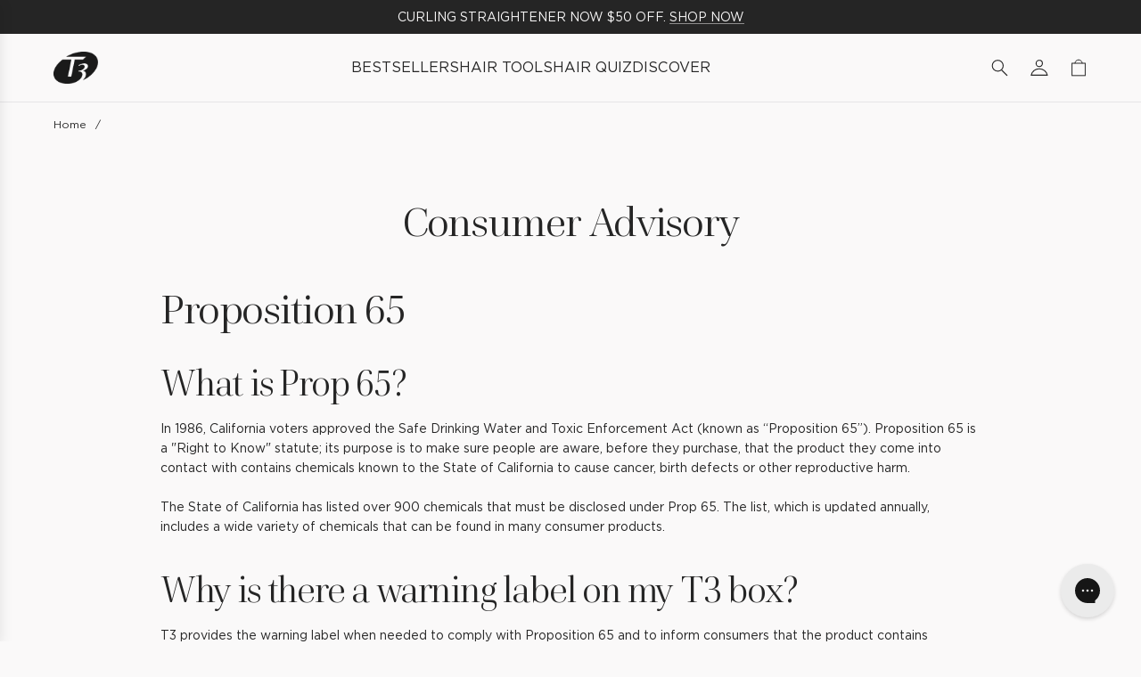

--- FILE ---
content_type: text/html; charset=utf-8
request_url: https://t3micro.com/pages/consumer-advisory
body_size: 39424
content:
<!doctype html>
<html class="no-js" lang="en">
<head>
  <!-- Basic page needs ================================================== -->
  <meta charset="utf-8"><meta http-equiv="X-UA-Compatible" content="IE=edge"><link href="//t3micro.com/cdn/shop/t/102/assets/swiper-bundle.min.css?v=95200505212285762101765912365" rel="stylesheet" type="text/css" media="all" />
  <link href="//t3micro.com/cdn/shop/t/102/assets/photoswipe.min.css?v=161697624411658192571765912364" rel="stylesheet" type="text/css" media="all" />
  <link href="//t3micro.com/cdn/shop/t/102/assets/theme.min.css?v=58046637762942766861765912364" rel="stylesheet" type="text/css" media="all" />
  <link href="//t3micro.com/cdn/shop/t/102/assets/custom.css?v=155372115700536829451766470672" rel="stylesheet" type="text/css" media="all" />
  <link href="//t3micro.com/cdn/shop/t/102/assets/custom-grid-view-item.css?v=101539348225411200251765912364" rel="stylesheet" type="text/css" media="all" />

  
    <link rel="shortcut icon" href="//t3micro.com/cdn/shop/files/New_Website_Logo_-_small_-_black.png?crop=center&height=180&v=1759338066&width=180" type="image/png">
    <link rel="apple-touch-icon" sizes="180x180" href="//t3micro.com/cdn/shop/files/New_Website_Logo_-_small_-_black.png?crop=center&height=180&v=1759338066&width=180">
    <link rel="apple-touch-icon-precomposed" sizes="180x180" href="//t3micro.com/cdn/shop/files/New_Website_Logo_-_small_-_black.png?crop=center&height=180&v=1759338066&width=180">
    <link rel="icon" type="image/png" sizes="32x32" href="//t3micro.com/cdn/shop/files/New_Website_Logo_-_small_-_black.png?crop=center&height=32&v=1759338066&width=32">
    <link rel="icon" type="image/png" sizes="194x194" href="//t3micro.com/cdn/shop/files/New_Website_Logo_-_small_-_black.png?crop=center&height=194&v=1759338066&width=194">
    <link rel="icon" type="image/png" sizes="192x192" href="//t3micro.com/cdn/shop/files/New_Website_Logo_-_small_-_black.png?crop=center&height=192&v=1759338066&width=192">
    <link rel="icon" type="image/png" sizes="16x16" href="//t3micro.com/cdn/shop/files/New_Website_Logo_-_small_-_black.png?crop=center&height=16&v=1759338066&width=16">
  

  <script>
(function () {
  function isVisible(el){
    if (!el) return false;
    const s = getComputedStyle(el);
    if (el.hidden || s.display === 'none' || s.visibility === 'hidden' || s.opacity === '0') return false;
    return el.offsetParent !== null || s.position === 'fixed';
  }

  // find Klaviyo's dialog and add a class
  function markDialog(form, isOpen){
    if (!form) return;
    const dlg = form.closest('[role="dialog"]');
    if (!dlg) return;
    if (isOpen) dlg.classList.add('klaviyo-dialog');
    else dlg.classList.remove('klaviyo-dialog');
  }

  function tagStep(form){
    if (!form) return;
    const tel = [...form.querySelectorAll('input[type="tel"], [name*="phone" i], [name*="sms" i]')].find(isVisible);
    const email = [...form.querySelectorAll('input[type="email"], [name*="email" i]')].find(isVisible);
    form.classList.toggle('is-sms-step', !!tel && !email);
    form.classList.toggle('is-email-step', !!email && !tel);
  }

  function markOpen(form){
    if (!form) return;
    form.classList.add('klaviyo-is-open');
    markDialog(form, true);
    tagStep(form);
  }

  function markClosed(form){
    if (!form) return;
    form.classList.remove('klaviyo-is-open', 'is-email-step', 'is-sms-step');
    markDialog(form, false);
  }

  function findForms(root = document){
    return [
      ...root.querySelectorAll('.klaviyo-form, form.klaviyo-form, [data-testid="klaviyo-form"]')
    ];
  }

  // Listen to Klaviyo events
  function klHandler(e){
    const { type, formEl } = e.detail || {};
    if (type === 'open' || type === 'embedOpen' || type === 'rendered') {
      markOpen(formEl);
    }
    if (type === 'viewedStep' || type === 'stepChanged' || type === 'stepSubmit') {
      tagStep(formEl);
    }
    if (type === 'close') {
      markClosed(formEl);
    }
  }
  window.addEventListener('klaviyoForms', klHandler, true);
  document.addEventListener('klaviyoForms', klHandler, true);

  findForms().forEach(markOpen);

  const mo = new MutationObserver(muts => {
    for (const m of muts){
      for (const node of m.addedNodes){
        if (!(node instanceof HTMLElement)) continue;
        if (node.matches && node.matches('.klaviyo-form, form.klaviyo-form, [data-testid="klaviyo-form"]')) {
          markOpen(node);
        } else {
          findForms(node).forEach(markOpen);
        }
      }
      if (m.target && m.target.closest && m.target.closest('.klaviyo-form')){
        const form = m.target.closest('.klaviyo-form, form.klaviyo-form, [data-testid="klaviyo-form"]');
        tagStep(form);
      }
    }
  });
  mo.observe(document.documentElement, { childList: true, subtree: true, attributes: true, attributeFilter: ['class','style','hidden'] });
})();


window.addEventListener('load', function() {
  if (typeof klaviyo != 'undefined') { 
    klaviyo.track("Viewed Page", {          
      PageName: "Consumer Advisory"  
    });
  }
});
</script>

  <script>
  (function(){
      var s    = document.createElement('script');
      var h    = document.querySelector('head') || document.body;
      s.src    = 'https://acsbapp.com/apps/app/dist/js/app.js';
      s.async  = true;
      s.onload = function(){
          acsbJS.init({
              statementLink    : '',
              footerHtml       : '',
              hideMobile       : false,
              hideTrigger      : false,
              disableBgProcess : false,
              language         : 'en',
              position         : 'left',
              leadColor        : '#146FF8',
              triggerColor     : '#146FF8',
              triggerRadius    : '50%',
              triggerPositionX : 'left',
              triggerPositionY : 'bottom',
              triggerIcon      : 'people',
              triggerSize      : 'bottom',
              triggerOffsetX   : 20,
              triggerOffsetY   : 20,
              mobile           : {
                  triggerSize      : 'small',
                  triggerPositionX : 'left',
                  triggerPositionY : 'bottom',
                  triggerOffsetX   : 10,
                  triggerOffsetY   : 10,
                  triggerRadius    : '20'
              }
          });
      };
      h.appendChild(s);
  })();
</script>
<!-- Title and description ================================================== -->
  <title>
    Consumer Advisory &ndash; T3 Micro
  </title>

  
    <meta name="description" content="Proposition 65 What is Prop 65? In 1986, California voters approved the Safe Drinking Water and Toxic Enforcement Act (known as “Proposition 65”). Proposition 65 is a &quot;Right to Know&quot; statute; its purpose is to make sure people are aware, before they purchase, that the product they come into contact with contains chemic">
  

  <!-- Helpers ================================================== -->
  <!-- /snippets/social-meta-tags.liquid -->


<meta property="og:site_name" content="T3 Micro">
<meta property="og:url" content="https://t3micro.com/pages/consumer-advisory">
<meta property="og:title" content="Consumer Advisory">
<meta property="og:type" content="website">
<meta property="og:description" content="Proposition 65 What is Prop 65? In 1986, California voters approved the Safe Drinking Water and Toxic Enforcement Act (known as “Proposition 65”). Proposition 65 is a &quot;Right to Know&quot; statute; its purpose is to make sure people are aware, before they purchase, that the product they come into contact with contains chemic">

<meta property="og:image" content="http:Liquid error (snippets/social-meta-tags line 8): invalid url input">
<meta property="og:image:alt" content="T3 Micro">
<meta property="og:image:secure_url" content="https:Liquid error (snippets/social-meta-tags line 9): invalid url input">


<meta name="x:card" content="summary_large_image">
<meta name="x:title" content="Consumer Advisory">
<meta name="x:description" content="Proposition 65 What is Prop 65? In 1986, California voters approved the Safe Drinking Water and Toxic Enforcement Act (known as “Proposition 65”). Proposition 65 is a &quot;Right to Know&quot; statute; its purpose is to make sure people are aware, before they purchase, that the product they come into contact with contains chemic">

  <link rel="canonical" href="https://t3micro.com/pages/consumer-advisory"/>
  <meta name="viewport" content="width=device-width, initial-scale=1, shrink-to-fit=no">
  <meta name="theme-color" content="#242424">

  <!-- CSS ================================================== -->
  <style>
  /* Custom Typography (heading) */
  @font-face {
    font-family: 'Cardillac';
    font-weight: 300;
    font-style: normal;
    font-display: fallback;
    src: url("//t3micro.com/cdn/shop/t/102/assets/Cardillac-Light.woff2?v=34183793677729546291765912363") format("woff2"),
         url("//t3micro.com/cdn/shop/t/102/assets/Cardillac-Light.woff?v=120056396598782227771765912363") format("woff");
  }

  @font-face {
    font-family: 'Cardillac';
    font-weight: 300;
    font-style: italic;
    font-display: fallback;
    src: url("//t3micro.com/cdn/shop/t/102/assets/Cardillac-LightItalic.woff2?v=28127559849363864031765912363") format("woff2"),
         url("//t3micro.com/cdn/shop/t/102/assets/Cardillac-LightItalic.woff?v=24653908989935781861765912363") format("woff");
  }

  /* Custom Typography (body) */
  @font-face {
    font-family: 'Gotham';
    font-weight: 500;
    font-style: normal;
    font-display: fallback;
    src: url("//t3micro.com/cdn/shop/t/102/assets/Gotham-Medium.woff2?v=129256030376755466861765912363") format("woff2"),
         url("//t3micro.com/cdn/shop/t/102/assets/Gotham-Medium.woff?v=47331980822713381571765912365") format("woff");
  }

  @font-face {
    font-family: 'Gotham';
    font-weight: 500;
    font-style: italic;
    font-display: fallback;
    src: url("//t3micro.com/cdn/shop/t/102/assets/Gotham-MediumItalic.woff2?28681") format("woff2"),
         url("//t3micro.com/cdn/shop/t/102/assets/Gotham-MediumItalic.woff?28681") format("woff");
  }

  @font-face {
    font-family: 'Gotham';
    font-weight: normal;
    font-style: normal;
    font-display: fallback;
    src: url("//t3micro.com/cdn/shop/t/102/assets/Gotham-Book.woff2?v=1171435659209834691765912364") format("woff2"),
         url("//t3micro.com/cdn/shop/t/102/assets/Gotham-Book.woff?v=180296525490013286241765912364") format("woff");
  }

  @font-face {
    font-family: 'Gotham';
    font-weight: normal;
    font-style: italic;
    font-display: fallback;
    src: url("//t3micro.com/cdn/shop/t/102/assets/Gotham-BookItalic.woff2?v=54762525688330951031765912365") format("woff2"),
         url("//t3micro.com/cdn/shop/t/102/assets/Gotham-BookItalic.woff?v=94931509007265490451765912365") format("woff");
  }
</style>

  <style>
/*============================================================================
  #Typography
==============================================================================*/















  



  



  








/*============================================================================
  #General Variables
==============================================================================*/

:root {

  --font-weight-normal: 400;
  --font-weight-bold: 700;
  --font-weight-header-bold: 700;

  --header-font-stack: "Cardillac", serif;
  --header-font-weight: 300;
  --header-font-style: normal;
  --header-text-size: 46;
  --header-text-size-px: 46px;
  --header-mobile-text-size-px: 22px;

  --header-font-case: normal;
  --header-font-size: 16;
  --header-font-size-px: 16px;

  --heading-spacing: -0.03em;
  --heading-line-height: 1;
  --heading-font-case: normal;
  --heading-font-stack: FontDrop;

  --body-font-stack: "Gotham", sans-serif;
  --body-font-weight: normal;
  --body-font-style: normal;

  --button-font-stack: "Gotham", -apple-system, 'Segoe UI', Roboto, 'Helvetica Neue', 'Noto Sans', 'Liberation Sans', Arial, sans-serif, 'Apple Color Emoji', 'Segoe UI Emoji', 'Segoe UI Symbol', 'Noto Color Emoji';
  --button-font-weight: 400;
  --button-font-style: normal;

  --label-font-stack: "Gotham", -apple-system, 'Segoe UI', Roboto, 'Helvetica Neue', 'Noto Sans', 'Liberation Sans', Arial, sans-serif, 'Apple Color Emoji', 'Segoe UI Emoji', 'Segoe UI Symbol', 'Noto Color Emoji';
  --label-font-weight: 400;
  --label-font-style: normal;
  --label-font-case: none;
  --label-spacing: 0px;

  --navigation-font-stack: "Gotham", -apple-system, 'Segoe UI', Roboto, 'Helvetica Neue', 'Noto Sans', 'Liberation Sans', Arial, sans-serif, 'Apple Color Emoji', 'Segoe UI Emoji', 'Segoe UI Symbol', 'Noto Color Emoji';
  --navigation-font-weight: 400;
  --navigation-font-style: normal;
  --navigation-font-letter-spacing: normal;

  --base-font-size-int: 14;
  --base-font-size: 14px;

  --body-font-size-12-to-em: 0.86em;
  --body-font-size-16-to-em: 1.14em;
  --body-font-size-22-to-em: 1.57em;
  --body-font-size-28-to-em: 2.0em;
  --body-font-size-36-to-em: 2.57em;

  /* Heading Sizes */

  
  --h1-size: 58px;
  --h2-size: 46px;
  --h3-size: 40px;
  --h4-size: 35px;
  --h5-size: 29px;
  --h6-size: 23px;

  --sale-badge-color: #dc3545;
  --sold-out-badge-color: #494949;
  --custom-badge-color: #494949;
  --preorder-badge-color: #494949;
  --badge-font-color: #ffffff;

  --primary-btn-text-color: #ffffff;
  --primary-btn-text-color-opacity50: rgba(255, 255, 255, 0.5);
  --primary-btn-bg-color: #242424;
  --primary-btn-bg-color-opacity50: rgba(36, 36, 36, 0.5);

  --button-text-case: none;
  --button-font-size: 15;
  --button-font-size-px: 15px;
  --button-text-spacing-px: 0px;

  
    --text-line-clamp: 1;
  

  

  --text-color: #252525;
  --text-color-lighten5: #323232;
  --text-color-lighten70: #d8d8d8;
  --text-color-transparent05: rgba(37, 37, 37, 0.05);
  --text-color-transparent10: rgba(37, 37, 37, 0.1);
  --text-color-transparent15: rgba(37, 37, 37, 0.15);
  --text-color-transparent25: rgba(37, 37, 37, 0.25);
  --text-color-transparent30: rgba(37, 37, 37, 0.3);
  --text-color-transparent40: rgba(37, 37, 37, 0.4);
  --text-color-transparent50: rgba(37, 37, 37, 0.5);
  --text-color-transparent5: rgba(37, 37, 37, 0.5);
  --text-color-transparent6: rgba(37, 37, 37, 0.6);
  --text-color-transparent7: rgba(37, 37, 37, 0.7);
  --text-color-transparent8: rgba(37, 37, 37, 0.8);

  
    --heading-xl-font-size: 28px;
    --heading-l-font-size: 22px;
    --subheading-font-size: 20px;
  

  
    --small-body-font-size: 12px;
  

  --link-color: #242424;
  --on-sale-color: #dc3545;

  --body-color: #FAF9F9;
  --body-color-darken10: #e3dddd;
  --body-color-transparent00: rgba(250, 249, 249, 0);
  --body-color-transparent40: rgba(250, 249, 249, 0.4);
  --body-color-transparent50: rgba(250, 249, 249, 0.5);
  --body-color-transparent90: rgba(250, 249, 249, 0.9);

  --body-overlay-color: rgba(227, 221, 221, 0.7);

  --body-secondary-color: #ffffff;
  --body-secondary-color-transparent00: rgba(255, 255, 255, 0);
  --body-secondary-color-darken05: #f2f2f2;

  --color-primary-background: #FAF9F9;
  --color-primary-background-rgb: 250, 249, 249;
  --color-secondary-background: #ffffff;

  --border-color: rgba(37, 37, 37, 0.25);
  --link-border-color: rgba(36, 36, 36, 0.5);
  --border-color-darken10: #0c0c0c;
  --view-in-space-button-background: #f2f2f2;

  --header-color: #faf9f9;
  --header-color-darken5: #eeebeb;

  --header-border-color: #e6e5e7;

  --announcement-text-size: 14px;
  --announcement-text-spacing: 0px;

  --logo-font-size: 25px;

  --overlay-header-text-color: #FFFFFF;
  --nav-text-color: #252525;
  --nav-text-color-transparent5: rgba(37, 37, 37, 0.05);
  --nav-text-color-transparent10: rgba(37, 37, 37, 0.1);
  --nav-text-color-transparent30: rgba(37, 37, 37, 0.3);
  --nav-text-color-transparent50: rgba(37, 37, 37, 0.5);

  --nav-text-hover: #494949;

  --color-scheme-light-background: #f9f9fb;
  --color-scheme-light-background-transparent40: rgba(249, 249, 251, 0.4);
  --color-scheme-light-background-transparent50: rgba(249, 249, 251, 0.5);
  --color-scheme-light-background-lighten5: #ffffff;
  --color-scheme-light-background-rgb: 249, 249, 251;
  --color-scheme-light-text: #252525;
  --color-scheme-light-text-transparent10: rgba(37, 37, 37, 0.1);
  --color-scheme-light-text-transparent25: rgba(37, 37, 37, 0.25);
  --color-scheme-light-text-transparent40: rgba(37, 37, 37, 0.4);
  --color-scheme-light-text-transparent50: rgba(37, 37, 37, 0.5);
  --color-scheme-light-text-transparent60: rgba(37, 37, 37, 0.6);

  --color-scheme-feature-background: #E6E5E7;
  --color-scheme-feature-background-transparent40: rgba(230, 229, 231, 0.4);
  --color-scheme-feature-background-transparent50: rgba(230, 229, 231, 0.5);
  --color-scheme-feature-background-lighten5: #f3f2f3;
  --color-scheme-feature-background-rgb: 230, 229, 231;
  --color-scheme-feature-text: #242424;
  --color-scheme-feature-text-transparent10: rgba(36, 36, 36, 0.1);
  --color-scheme-feature-text-transparent25: rgba(36, 36, 36, 0.25);
  --color-scheme-feature-text-transparent40: rgba(36, 36, 36, 0.4);
  --color-scheme-feature-text-transparent50: rgba(36, 36, 36, 0.5);
  --color-scheme-feature-text-transparent60: rgba(36, 36, 36, 0.6);

  --homepage-sections-accent-secondary-color-transparent60: rgba(36, 36, 36, 0.6);

  --color-scheme-dark-background: #494949;
  --color-scheme-dark-background-transparent40: rgba(73, 73, 73, 0.4);
  --color-scheme-dark-background-transparent50: rgba(73, 73, 73, 0.5);
  --color-scheme-dark-background-rgb: 73, 73, 73;
  --color-scheme-dark-text: #ffffff;
  --color-scheme-dark-text-transparent10: rgba(255, 255, 255, 0.1);
  --color-scheme-dark-text-transparent25: rgba(255, 255, 255, 0.25);
  --color-scheme-dark-text-transparent40: rgba(255, 255, 255, 0.4);
  --color-scheme-dark-text-transparent50: rgba(255, 255, 255, 0.5);
  --color-scheme-dark-text-transparent60: rgba(255, 255, 255, 0.6);

  --filter-bg-color: rgba(37, 37, 37, 0.1);

  --menu-drawer-color: #FAF9F9;
  --menu-drawer-color-darken5: #eeebeb;
  --menu-drawer-text-color: #252525;
  --menu-drawer-text-color-transparent10: rgba(37, 37, 37, 0.1);
  --menu-drawer-text-color-transparent30: rgba(37, 37, 37, 0.3);
  --menu-drawer-border-color: rgba(37, 37, 37, 0.25);
  --menu-drawer-text-hover-color: #494949;

  --cart-drawer-color: #ffffff;
  --cart-drawer-color-transparent50: rgba(255, 255, 255, 0.5);
  --cart-drawer-text-color: #242424;
  --cart-drawer-text-color-transparent10: rgba(36, 36, 36, 0.1);
  --cart-drawer-text-color-transparent25: rgba(36, 36, 36, 0.25);
  --cart-drawer-text-color-transparent40: rgba(36, 36, 36, 0.4);
  --cart-drawer-text-color-transparent50: rgba(36, 36, 36, 0.5);
  --cart-drawer-text-color-transparent70: rgba(36, 36, 36, 0.7);
  --cart-drawer-text-color-lighten10: #3e3e3e;
  --cart-drawer-border-color: rgba(36, 36, 36, 0.25);

  --success-color: #28a745;
  --error-color: #DC3545;
  --warning-color: #EB9247;

  /* Shop Pay Installments variables */
  --color-body: #ffffff;
  --color-bg: #ffffff;

  /* Checkbox */
  --checkbox-size: 16px;
  --inline-icon-size: 16px;
  --line-height-base: 1.6;

  /* Grid spacing */
  --grid-spacing: 20px;
  
    --grid-spacing-tight: 10px;
  

  /* Custom */

  --T3-OffWhite: #FAF9F9;
  --T3-Black: #252525;
  --T3-Text-Light-Gray: #656565;
  --T3-Element-Light-Gray: #C1C1C1;
  --T3-Warm-Gray:  #F4F3F3;
  --Rule-Gray: #C1C1C1;
  --text-light-gray: #656565;
  --Text-Gray: #7B7B7B;
  --Inactive: #606060;
  --White: #FFF;
  --Image-Oppacity: rgba(37, 37, 37, 0.80);
  --Night: #272D3A;

  /* Swatch Colors FIX! */

  --white: #FFF;
  --black: #000;
  --satinblush: #e6d7d4;
  --graphite: #434343;
  --mint: #c3ccb9;
  --midnightblue: #8086a2;
  --rose: #ebcecc;
  --sugarplum: #544d51;
  --swanlarge: rgb(80, 100, 138);
  --beachlarge: rgb(64, 98, 138);
  --beachwashmedium: rgb(127, 147, 180);
}
</style>


  <style data-shopify>
    *,
    *::before,
    *::after {
      box-sizing: inherit;
    }

    html {
      box-sizing: border-box;
      background-color: var(--body-color);
      height: 100%;
      margin: 0;
    }

    body {
      background-color: var(--body-color);
      min-height: 100%;
      margin: 0;
      display: grid;
      grid-template-rows: auto auto 1fr auto;
      grid-template-columns: 100%;
      overflow-x: hidden;
    }

    .sr-only {
      position: absolute;
      width: 1px;
      height: 1px;
      padding: 0;
      margin: -1px;
      overflow: hidden;
      clip: rect(0, 0, 0, 0);
      border: 0;
    }

    .sr-only-focusable:active, .sr-only-focusable:focus {
      position: static;
      width: auto;
      height: auto;
      margin: 0;
      overflow: visible;
      clip: auto;
    }
  </style>

  <!-- Header hook for plugins ================================================== -->
  <script>window.performance && window.performance.mark && window.performance.mark('shopify.content_for_header.start');</script><meta name="facebook-domain-verification" content="a34to9mahjkiyustbpunabxf2q8b9u">
<meta name="google-site-verification" content="_XMS45t6nSYXvvuvM88i7OLFufCno7LaFFAx0vxalws">
<meta id="shopify-digital-wallet" name="shopify-digital-wallet" content="/67781820672/digital_wallets/dialog">
<meta name="shopify-checkout-api-token" content="f87dfc804e33dcab4cbc3ee4abb0c135">
<meta id="in-context-paypal-metadata" data-shop-id="67781820672" data-venmo-supported="false" data-environment="production" data-locale="en_US" data-paypal-v4="true" data-currency="USD">
<script async="async" src="/checkouts/internal/preloads.js?locale=en-US"></script>
<link rel="preconnect" href="https://shop.app" crossorigin="anonymous">
<script async="async" src="https://shop.app/checkouts/internal/preloads.js?locale=en-US&shop_id=67781820672" crossorigin="anonymous"></script>
<script id="apple-pay-shop-capabilities" type="application/json">{"shopId":67781820672,"countryCode":"US","currencyCode":"USD","merchantCapabilities":["supports3DS"],"merchantId":"gid:\/\/shopify\/Shop\/67781820672","merchantName":"T3 Micro","requiredBillingContactFields":["postalAddress","email","phone"],"requiredShippingContactFields":["postalAddress","email","phone"],"shippingType":"shipping","supportedNetworks":["visa","masterCard","amex","discover","elo","jcb"],"total":{"type":"pending","label":"T3 Micro","amount":"1.00"},"shopifyPaymentsEnabled":true,"supportsSubscriptions":true}</script>
<script id="shopify-features" type="application/json">{"accessToken":"f87dfc804e33dcab4cbc3ee4abb0c135","betas":["rich-media-storefront-analytics"],"domain":"t3micro.com","predictiveSearch":true,"shopId":67781820672,"locale":"en"}</script>
<script>var Shopify = Shopify || {};
Shopify.shop = "6a3f59-4.myshopify.com";
Shopify.locale = "en";
Shopify.currency = {"active":"USD","rate":"1.0"};
Shopify.country = "US";
Shopify.theme = {"name":"Secondary Theme","id":157863575808,"schema_name":"Flow","schema_version":"39.9.0","theme_store_id":null,"role":"main"};
Shopify.theme.handle = "null";
Shopify.theme.style = {"id":null,"handle":null};
Shopify.cdnHost = "t3micro.com/cdn";
Shopify.routes = Shopify.routes || {};
Shopify.routes.root = "/";</script>
<script type="module">!function(o){(o.Shopify=o.Shopify||{}).modules=!0}(window);</script>
<script>!function(o){function n(){var o=[];function n(){o.push(Array.prototype.slice.apply(arguments))}return n.q=o,n}var t=o.Shopify=o.Shopify||{};t.loadFeatures=n(),t.autoloadFeatures=n()}(window);</script>
<script>
  window.ShopifyPay = window.ShopifyPay || {};
  window.ShopifyPay.apiHost = "shop.app\/pay";
  window.ShopifyPay.redirectState = null;
</script>
<script id="shop-js-analytics" type="application/json">{"pageType":"page"}</script>
<script defer="defer" async type="module" src="//t3micro.com/cdn/shopifycloud/shop-js/modules/v2/client.init-shop-cart-sync_C5BV16lS.en.esm.js"></script>
<script defer="defer" async type="module" src="//t3micro.com/cdn/shopifycloud/shop-js/modules/v2/chunk.common_CygWptCX.esm.js"></script>
<script type="module">
  await import("//t3micro.com/cdn/shopifycloud/shop-js/modules/v2/client.init-shop-cart-sync_C5BV16lS.en.esm.js");
await import("//t3micro.com/cdn/shopifycloud/shop-js/modules/v2/chunk.common_CygWptCX.esm.js");

  window.Shopify.SignInWithShop?.initShopCartSync?.({"fedCMEnabled":true,"windoidEnabled":true});

</script>
<script>
  window.Shopify = window.Shopify || {};
  if (!window.Shopify.featureAssets) window.Shopify.featureAssets = {};
  window.Shopify.featureAssets['shop-js'] = {"shop-cart-sync":["modules/v2/client.shop-cart-sync_ZFArdW7E.en.esm.js","modules/v2/chunk.common_CygWptCX.esm.js"],"init-fed-cm":["modules/v2/client.init-fed-cm_CmiC4vf6.en.esm.js","modules/v2/chunk.common_CygWptCX.esm.js"],"shop-button":["modules/v2/client.shop-button_tlx5R9nI.en.esm.js","modules/v2/chunk.common_CygWptCX.esm.js"],"shop-cash-offers":["modules/v2/client.shop-cash-offers_DOA2yAJr.en.esm.js","modules/v2/chunk.common_CygWptCX.esm.js","modules/v2/chunk.modal_D71HUcav.esm.js"],"init-windoid":["modules/v2/client.init-windoid_sURxWdc1.en.esm.js","modules/v2/chunk.common_CygWptCX.esm.js"],"shop-toast-manager":["modules/v2/client.shop-toast-manager_ClPi3nE9.en.esm.js","modules/v2/chunk.common_CygWptCX.esm.js"],"init-shop-email-lookup-coordinator":["modules/v2/client.init-shop-email-lookup-coordinator_B8hsDcYM.en.esm.js","modules/v2/chunk.common_CygWptCX.esm.js"],"init-shop-cart-sync":["modules/v2/client.init-shop-cart-sync_C5BV16lS.en.esm.js","modules/v2/chunk.common_CygWptCX.esm.js"],"avatar":["modules/v2/client.avatar_BTnouDA3.en.esm.js"],"pay-button":["modules/v2/client.pay-button_FdsNuTd3.en.esm.js","modules/v2/chunk.common_CygWptCX.esm.js"],"init-customer-accounts":["modules/v2/client.init-customer-accounts_DxDtT_ad.en.esm.js","modules/v2/client.shop-login-button_C5VAVYt1.en.esm.js","modules/v2/chunk.common_CygWptCX.esm.js","modules/v2/chunk.modal_D71HUcav.esm.js"],"init-shop-for-new-customer-accounts":["modules/v2/client.init-shop-for-new-customer-accounts_ChsxoAhi.en.esm.js","modules/v2/client.shop-login-button_C5VAVYt1.en.esm.js","modules/v2/chunk.common_CygWptCX.esm.js","modules/v2/chunk.modal_D71HUcav.esm.js"],"shop-login-button":["modules/v2/client.shop-login-button_C5VAVYt1.en.esm.js","modules/v2/chunk.common_CygWptCX.esm.js","modules/v2/chunk.modal_D71HUcav.esm.js"],"init-customer-accounts-sign-up":["modules/v2/client.init-customer-accounts-sign-up_CPSyQ0Tj.en.esm.js","modules/v2/client.shop-login-button_C5VAVYt1.en.esm.js","modules/v2/chunk.common_CygWptCX.esm.js","modules/v2/chunk.modal_D71HUcav.esm.js"],"shop-follow-button":["modules/v2/client.shop-follow-button_Cva4Ekp9.en.esm.js","modules/v2/chunk.common_CygWptCX.esm.js","modules/v2/chunk.modal_D71HUcav.esm.js"],"checkout-modal":["modules/v2/client.checkout-modal_BPM8l0SH.en.esm.js","modules/v2/chunk.common_CygWptCX.esm.js","modules/v2/chunk.modal_D71HUcav.esm.js"],"lead-capture":["modules/v2/client.lead-capture_Bi8yE_yS.en.esm.js","modules/v2/chunk.common_CygWptCX.esm.js","modules/v2/chunk.modal_D71HUcav.esm.js"],"shop-login":["modules/v2/client.shop-login_D6lNrXab.en.esm.js","modules/v2/chunk.common_CygWptCX.esm.js","modules/v2/chunk.modal_D71HUcav.esm.js"],"payment-terms":["modules/v2/client.payment-terms_CZxnsJam.en.esm.js","modules/v2/chunk.common_CygWptCX.esm.js","modules/v2/chunk.modal_D71HUcav.esm.js"]};
</script>
<script>(function() {
  var isLoaded = false;
  function asyncLoad() {
    if (isLoaded) return;
    isLoaded = true;
    var urls = ["https:\/\/scripttags.jst.ai\/shopify_justuno_67781820672_d1ac3e60-0727-11ef-8f51-e1ef0d5ff12a.js?shop=6a3f59-4.myshopify.com","https:\/\/d26ky332zktp97.cloudfront.net\/shops\/zMKk6mujDs8H9tvox\/colibrius-m.js?shop=6a3f59-4.myshopify.com","https:\/\/services.nofraud.com\/js\/device.js?shop=6a3f59-4.myshopify.com","\/\/cdn.shopify.com\/proxy\/1dbbfdb0e69ec4d1fda4020bb80395cf884507a0dc01b841bbd3c614b666bccb\/s3-us-west-2.amazonaws.com\/jsstore\/a\/WN2HX3QW\/reids.js?shop=6a3f59-4.myshopify.com\u0026sp-cache-control=cHVibGljLCBtYXgtYWdlPTkwMA","\/\/cdn.shopify.com\/proxy\/dc18906f48fb2929dfa82b13d140966bce3d949c16e45fc9219a4d2ebe7a1ae6\/app.retention.com\/shopify\/shopify_app_add_to_cart_script.js?shop=6a3f59-4.myshopify.com\u0026sp-cache-control=cHVibGljLCBtYXgtYWdlPTkwMA","\/\/cdn.shopify.com\/proxy\/89bb159bb515ac990a162d333d3422fbf21046fda5effca21ea731f21cce5dd7\/apps.bazaarvoice.com\/deployments\/t3\/t3_shopify\/production\/en_US\/bv.js?shop=6a3f59-4.myshopify.com\u0026sp-cache-control=cHVibGljLCBtYXgtYWdlPTkwMA","https:\/\/cdn.shipinsure.io\/si-dual-checkout-button-v1-3.min.js?shop_name=6a3f59-4.myshopify.com\u0026shop=6a3f59-4.myshopify.com"];
    for (var i = 0; i < urls.length; i++) {
      var s = document.createElement('script');
      s.type = 'text/javascript';
      s.async = true;
      s.src = urls[i];
      var x = document.getElementsByTagName('script')[0];
      x.parentNode.insertBefore(s, x);
    }
  };
  if(window.attachEvent) {
    window.attachEvent('onload', asyncLoad);
  } else {
    window.addEventListener('load', asyncLoad, false);
  }
})();</script>
<script id="__st">var __st={"a":67781820672,"offset":-28800,"reqid":"5f67fd66-96f7-42d7-acc8-b26ca30cb0d8-1768756684","pageurl":"t3micro.com\/pages\/consumer-advisory","s":"pages-106036920576","u":"25545c13cbc2","p":"page","rtyp":"page","rid":106036920576};</script>
<script>window.ShopifyPaypalV4VisibilityTracking = true;</script>
<script id="captcha-bootstrap">!function(){'use strict';const t='contact',e='account',n='new_comment',o=[[t,t],['blogs',n],['comments',n],[t,'customer']],c=[[e,'customer_login'],[e,'guest_login'],[e,'recover_customer_password'],[e,'create_customer']],r=t=>t.map((([t,e])=>`form[action*='/${t}']:not([data-nocaptcha='true']) input[name='form_type'][value='${e}']`)).join(','),a=t=>()=>t?[...document.querySelectorAll(t)].map((t=>t.form)):[];function s(){const t=[...o],e=r(t);return a(e)}const i='password',u='form_key',d=['recaptcha-v3-token','g-recaptcha-response','h-captcha-response',i],f=()=>{try{return window.sessionStorage}catch{return}},m='__shopify_v',_=t=>t.elements[u];function p(t,e,n=!1){try{const o=window.sessionStorage,c=JSON.parse(o.getItem(e)),{data:r}=function(t){const{data:e,action:n}=t;return t[m]||n?{data:e,action:n}:{data:t,action:n}}(c);for(const[e,n]of Object.entries(r))t.elements[e]&&(t.elements[e].value=n);n&&o.removeItem(e)}catch(o){console.error('form repopulation failed',{error:o})}}const l='form_type',E='cptcha';function T(t){t.dataset[E]=!0}const w=window,h=w.document,L='Shopify',v='ce_forms',y='captcha';let A=!1;((t,e)=>{const n=(g='f06e6c50-85a8-45c8-87d0-21a2b65856fe',I='https://cdn.shopify.com/shopifycloud/storefront-forms-hcaptcha/ce_storefront_forms_captcha_hcaptcha.v1.5.2.iife.js',D={infoText:'Protected by hCaptcha',privacyText:'Privacy',termsText:'Terms'},(t,e,n)=>{const o=w[L][v],c=o.bindForm;if(c)return c(t,g,e,D).then(n);var r;o.q.push([[t,g,e,D],n]),r=I,A||(h.body.append(Object.assign(h.createElement('script'),{id:'captcha-provider',async:!0,src:r})),A=!0)});var g,I,D;w[L]=w[L]||{},w[L][v]=w[L][v]||{},w[L][v].q=[],w[L][y]=w[L][y]||{},w[L][y].protect=function(t,e){n(t,void 0,e),T(t)},Object.freeze(w[L][y]),function(t,e,n,w,h,L){const[v,y,A,g]=function(t,e,n){const i=e?o:[],u=t?c:[],d=[...i,...u],f=r(d),m=r(i),_=r(d.filter((([t,e])=>n.includes(e))));return[a(f),a(m),a(_),s()]}(w,h,L),I=t=>{const e=t.target;return e instanceof HTMLFormElement?e:e&&e.form},D=t=>v().includes(t);t.addEventListener('submit',(t=>{const e=I(t);if(!e)return;const n=D(e)&&!e.dataset.hcaptchaBound&&!e.dataset.recaptchaBound,o=_(e),c=g().includes(e)&&(!o||!o.value);(n||c)&&t.preventDefault(),c&&!n&&(function(t){try{if(!f())return;!function(t){const e=f();if(!e)return;const n=_(t);if(!n)return;const o=n.value;o&&e.removeItem(o)}(t);const e=Array.from(Array(32),(()=>Math.random().toString(36)[2])).join('');!function(t,e){_(t)||t.append(Object.assign(document.createElement('input'),{type:'hidden',name:u})),t.elements[u].value=e}(t,e),function(t,e){const n=f();if(!n)return;const o=[...t.querySelectorAll(`input[type='${i}']`)].map((({name:t})=>t)),c=[...d,...o],r={};for(const[a,s]of new FormData(t).entries())c.includes(a)||(r[a]=s);n.setItem(e,JSON.stringify({[m]:1,action:t.action,data:r}))}(t,e)}catch(e){console.error('failed to persist form',e)}}(e),e.submit())}));const S=(t,e)=>{t&&!t.dataset[E]&&(n(t,e.some((e=>e===t))),T(t))};for(const o of['focusin','change'])t.addEventListener(o,(t=>{const e=I(t);D(e)&&S(e,y())}));const B=e.get('form_key'),M=e.get(l),P=B&&M;t.addEventListener('DOMContentLoaded',(()=>{const t=y();if(P)for(const e of t)e.elements[l].value===M&&p(e,B);[...new Set([...A(),...v().filter((t=>'true'===t.dataset.shopifyCaptcha))])].forEach((e=>S(e,t)))}))}(h,new URLSearchParams(w.location.search),n,t,e,['guest_login'])})(!0,!0)}();</script>
<script integrity="sha256-4kQ18oKyAcykRKYeNunJcIwy7WH5gtpwJnB7kiuLZ1E=" data-source-attribution="shopify.loadfeatures" defer="defer" src="//t3micro.com/cdn/shopifycloud/storefront/assets/storefront/load_feature-a0a9edcb.js" crossorigin="anonymous"></script>
<script crossorigin="anonymous" defer="defer" src="//t3micro.com/cdn/shopifycloud/storefront/assets/shopify_pay/storefront-65b4c6d7.js?v=20250812"></script>
<script data-source-attribution="shopify.dynamic_checkout.dynamic.init">var Shopify=Shopify||{};Shopify.PaymentButton=Shopify.PaymentButton||{isStorefrontPortableWallets:!0,init:function(){window.Shopify.PaymentButton.init=function(){};var t=document.createElement("script");t.src="https://t3micro.com/cdn/shopifycloud/portable-wallets/latest/portable-wallets.en.js",t.type="module",document.head.appendChild(t)}};
</script>
<script data-source-attribution="shopify.dynamic_checkout.buyer_consent">
  function portableWalletsHideBuyerConsent(e){var t=document.getElementById("shopify-buyer-consent"),n=document.getElementById("shopify-subscription-policy-button");t&&n&&(t.classList.add("hidden"),t.setAttribute("aria-hidden","true"),n.removeEventListener("click",e))}function portableWalletsShowBuyerConsent(e){var t=document.getElementById("shopify-buyer-consent"),n=document.getElementById("shopify-subscription-policy-button");t&&n&&(t.classList.remove("hidden"),t.removeAttribute("aria-hidden"),n.addEventListener("click",e))}window.Shopify?.PaymentButton&&(window.Shopify.PaymentButton.hideBuyerConsent=portableWalletsHideBuyerConsent,window.Shopify.PaymentButton.showBuyerConsent=portableWalletsShowBuyerConsent);
</script>
<script data-source-attribution="shopify.dynamic_checkout.cart.bootstrap">document.addEventListener("DOMContentLoaded",(function(){function t(){return document.querySelector("shopify-accelerated-checkout-cart, shopify-accelerated-checkout")}if(t())Shopify.PaymentButton.init();else{new MutationObserver((function(e,n){t()&&(Shopify.PaymentButton.init(),n.disconnect())})).observe(document.body,{childList:!0,subtree:!0})}}));
</script>
<link id="shopify-accelerated-checkout-styles" rel="stylesheet" media="screen" href="https://t3micro.com/cdn/shopifycloud/portable-wallets/latest/accelerated-checkout-backwards-compat.css" crossorigin="anonymous">
<style id="shopify-accelerated-checkout-cart">
        #shopify-buyer-consent {
  margin-top: 1em;
  display: inline-block;
  width: 100%;
}

#shopify-buyer-consent.hidden {
  display: none;
}

#shopify-subscription-policy-button {
  background: none;
  border: none;
  padding: 0;
  text-decoration: underline;
  font-size: inherit;
  cursor: pointer;
}

#shopify-subscription-policy-button::before {
  box-shadow: none;
}

      </style>

<script>window.performance && window.performance.mark && window.performance.mark('shopify.content_for_header.end');</script>

  <script defer src="//t3micro.com/cdn/shop/t/102/assets/eventBus.js?v=100401504747444416941765912365"></script>

  <script type="text/javascript">
		window.wetheme = {
			name: 'Flow',
			webcomponentRegistry: {
        registry: {},
				checkScriptLoaded: function(key) {
					return window.wetheme.webcomponentRegistry.registry[key] ? true : false
				},
        register: function(registration) {
            if(!window.wetheme.webcomponentRegistry.checkScriptLoaded(registration.key)) {
              window.wetheme.webcomponentRegistry.registry[registration.key] = registration
            }
        }
      }
    };
	</script>

  

  

  <script>document.documentElement.className = document.documentElement.className.replace('no-js', 'js');</script>
<!-- BEGIN app block: shopify://apps/gorgias-live-chat-helpdesk/blocks/gorgias/a66db725-7b96-4e3f-916e-6c8e6f87aaaa -->
<script defer data-gorgias-loader-chat src="https://config.gorgias.chat/bundle-loader/shopify/6a3f59-4.myshopify.com"></script>


<script defer data-gorgias-loader-convert  src="https://cdn.9gtb.com/loader.js"></script>


<script defer data-gorgias-loader-mailto-replace  src="https://config.gorgias.help/api/contact-forms/replace-mailto-script.js?shopName=6a3f59-4"></script>


<!-- END app block --><!-- BEGIN app block: shopify://apps/gift-box/blocks/head/f53ea332-e066-453a-9116-800349284dfb --><script>
const isProductPage = window.location.pathname.includes("/products/");

// Allow redirect only on product pages.
if (isProductPage) {
  const GHOST_PRODUCT_TYPE = "giftbox_ghost_product";
  // Use product handle to check the type of the product.
  const product_type = "";
  if (product_type == GHOST_PRODUCT_TYPE) {
    // Redirect to the GP parent URL stored in the GP's metafields.
    const parent_product_url = '';
    if (parent_product_url === null || parent_product_url === '') {
      window.location.replace("/");
    } else {
      window.location.replace(parent_product_url);
    }
  }
}
</script>

<script
  src="https://giftbox.ds-cdn.com/static/main.js?shop=6a3f59-4.myshopify.com"

  async

></script>


<!-- END app block --><!-- BEGIN app block: shopify://apps/littledata-the-data-layer/blocks/LittledataLayer/45a35ed8-a2b2-46c3-84fa-6f58497c5345 -->
    <script type="application/javascript">
      try {
        window.LittledataLayer = {
          ...({"betaTester":false,"productListLinksHaveImages":false,"hideBranding":false,"sendNoteAttributes":true,"ecommerce":{"impressions":[]},"version":"v11.0.1","transactionWatcherURL":"https://transactions.littledata.io","referralExclusion":"/(paypal|visa|MasterCard|clicksafe|arcot\\.com|geschuetzteinkaufen|checkout\\.shopify\\.com|checkout\\.rechargeapps\\.com|portal\\.afterpay\\.com|payfort)/","hasCustomPixel":true,"googleAnalytics4":{"disabledRecurring":false,"disabledEvents":[],"doNotTrackReplaceState":false,"productIdentifier":"PRODUCT_ID","uniqueIdentifierForOrders":"orderName","ordersFilteredBySourceName":[],"googleSignals":false,"cookieUpdate":false,"extraLinkerDomains":[],"usePageTypeForListName":false,"clientSidePurchase":false,"measurementId":"G-T6J0DHEY8R","sendUserDataBefore322":true,"customAttributionMapping":[{"type":"APP_ID","typeLabel":"Channel code","source":"2376822","sourceLabel":"GRIN Influencer Marketing","utm":{"utm_source":"Grin","utm_medium":"Influencer"}},{"type":"APP_ID","typeLabel":"Channel code","source":"2329312","sourceLabel":"Facebook & Instagram","utm":{"utm_source":"Facebook","utm_medium":"Instagram"}},{"type":"APP_ID","typeLabel":"Channel code","source":"3890849","sourceLabel":"Shop app","utm":{"utm_source":"ShopApp","utm_medium":"App"}},{"type":"APP_ID","typeLabel":"Channel code","source":"1354745","sourceLabel":"Shopify Draft Order","utm":{"utm_source":"Shopify","utm_medium":"Draft"}},{"type":"APP_ID","typeLabel":"Sales channel","source":"4137415","sourceLabel":"Aspire","utm":{"utm_source":"Aspire","utm_medium":"Influencer"}}],"respectUserTrackingConsent":true,"attributionBoost":true,"recurringAttributionBoost":false},"gtag":{"uniqueIdentifierForOrdersUpdatedAt":"2024-05-21T19:23:15.371Z","disabledRecurring":false,"disabledApps":[{"label":"Shopify POS","id":129785}],"disabledEvents":[],"doNotTrackReplaceState":false,"productIdentifier":"PRODUCT_ID","uniqueIdentifierForOrders":"orderName","ordersFilteredBySourceName":[],"googleSignals":false,"cookieUpdate":false,"extraLinkerDomains":[],"usePageTypeForListName":false,"clientSidePurchase":false,"propertyId":"314459871","accountId":"2603914","sendUserData":true,"sendUserDataBefore322":true,"measurementId":"G-DH7HS86KN2","apiSecret":"E2esX9jvTB-ehbM1g0pnqQ","useGTagAPI":true},"facebook":{"disabledRecurring":false,"disabledEvents":[],"doNotTrackReplaceState":false,"productIdentifier":"PRODUCT_ID","uniqueIdentifierForOrders":"orderId","ordersFilteredBySourceName":[],"pixelId":"811995731256969"},"klaviyo":{"enabled":true},"googleAds":{"disabledRecurring":false,"disabledEvents":[],"doNotTrackReplaceState":false,"productIdentifier":"PRODUCT_ID","uniqueIdentifierForOrders":"orderId","ordersFilteredBySourceName":[],"conversionTag":"AW-973019399","respectUserTrackingConsent":true}}),
          country: "US",
          language: "en",
          market: {
            id: 15234662656,
            handle: "us"
          }
        }
        
      } catch {}

      
      console.log(`%cThis store uses Littledata 🚀 to automate its Google Analytics, Facebook, Google Ads setup and make better, data-driven decisions. Learn more at https://apps.shopify.com/littledata`,'color: #088f87;',);
      
    </script>
    
        <script async type="text/javascript" src="https://cdn.shopify.com/extensions/019bb2bb-5881-79a1-b634-4a2ea7e40320/littledata-shopify-tracker-116/assets/colibrius-g.js"></script>
    
    
        <script async type="text/javascript" src="https://cdn.shopify.com/extensions/019bb2bb-5881-79a1-b634-4a2ea7e40320/littledata-shopify-tracker-116/assets/colibrius-aw.js"></script>
    
    
    
        <script async type="text/javascript" src="https://cdn.shopify.com/extensions/019bb2bb-5881-79a1-b634-4a2ea7e40320/littledata-shopify-tracker-116/assets/colibrius-f.js"></script>
    
    
    
    
        <script async type="text/javascript" src="https://cdn.shopify.com/extensions/019bb2bb-5881-79a1-b634-4a2ea7e40320/littledata-shopify-tracker-116/assets/colibrius-ld.js"></script>
    
    


<!-- END app block --><!-- BEGIN app block: shopify://apps/klaviyo-email-marketing-sms/blocks/klaviyo-onsite-embed/2632fe16-c075-4321-a88b-50b567f42507 -->












  <script async src="https://static.klaviyo.com/onsite/js/UrvdTM/klaviyo.js?company_id=UrvdTM"></script>
  <script>!function(){if(!window.klaviyo){window._klOnsite=window._klOnsite||[];try{window.klaviyo=new Proxy({},{get:function(n,i){return"push"===i?function(){var n;(n=window._klOnsite).push.apply(n,arguments)}:function(){for(var n=arguments.length,o=new Array(n),w=0;w<n;w++)o[w]=arguments[w];var t="function"==typeof o[o.length-1]?o.pop():void 0,e=new Promise((function(n){window._klOnsite.push([i].concat(o,[function(i){t&&t(i),n(i)}]))}));return e}}})}catch(n){window.klaviyo=window.klaviyo||[],window.klaviyo.push=function(){var n;(n=window._klOnsite).push.apply(n,arguments)}}}}();</script>

  




  <script>
    window.klaviyoReviewsProductDesignMode = false
  </script>







<!-- END app block --><!-- BEGIN app block: shopify://apps/triplewhale/blocks/triple_pixel_snippet/483d496b-3f1a-4609-aea7-8eee3b6b7a2a --><link rel='preconnect dns-prefetch' href='https://api.config-security.com/' crossorigin />
<link rel='preconnect dns-prefetch' href='https://conf.config-security.com/' crossorigin />
<script>
/* >> TriplePixel :: start*/
window.TriplePixelData={TripleName:"6a3f59-4.myshopify.com",ver:"2.16",plat:"SHOPIFY",isHeadless:false,src:'SHOPIFY_EXT',product:{id:"",name:``,price:"",variant:""},search:"",collection:"",cart:"drawer",template:"page",curr:"USD" || "USD"},function(W,H,A,L,E,_,B,N){function O(U,T,P,H,R){void 0===R&&(R=!1),H=new XMLHttpRequest,P?(H.open("POST",U,!0),H.setRequestHeader("Content-Type","text/plain")):H.open("GET",U,!0),H.send(JSON.stringify(P||{})),H.onreadystatechange=function(){4===H.readyState&&200===H.status?(R=H.responseText,U.includes("/first")?eval(R):P||(N[B]=R)):(299<H.status||H.status<200)&&T&&!R&&(R=!0,O(U,T-1,P))}}if(N=window,!N[H+"sn"]){N[H+"sn"]=1,L=function(){return Date.now().toString(36)+"_"+Math.random().toString(36)};try{A.setItem(H,1+(0|A.getItem(H)||0)),(E=JSON.parse(A.getItem(H+"U")||"[]")).push({u:location.href,r:document.referrer,t:Date.now(),id:L()}),A.setItem(H+"U",JSON.stringify(E))}catch(e){}var i,m,p;A.getItem('"!nC`')||(_=A,A=N,A[H]||(E=A[H]=function(t,e,i){return void 0===i&&(i=[]),"State"==t?E.s:(W=L(),(E._q=E._q||[]).push([W,t,e].concat(i)),W)},E.s="Installed",E._q=[],E.ch=W,B="configSecurityConfModel",N[B]=1,O("https://conf.config-security.com/model",5),i=L(),m=A[atob("c2NyZWVu")],_.setItem("di_pmt_wt",i),p={id:i,action:"profile",avatar:_.getItem("auth-security_rand_salt_"),time:m[atob("d2lkdGg=")]+":"+m[atob("aGVpZ2h0")],host:A.TriplePixelData.TripleName,plat:A.TriplePixelData.plat,url:window.location.href.slice(0,500),ref:document.referrer,ver:A.TriplePixelData.ver},O("https://api.config-security.com/event",5,p),O("https://api.config-security.com/first?host=".concat(p.host,"&plat=").concat(p.plat),5)))}}("","TriplePixel",localStorage);
/* << TriplePixel :: end*/
</script>



<!-- END app block --><!-- BEGIN app block: shopify://apps/loudcrowd/blocks/embed/0afc7a0d-9f70-43a2-81e1-c20306ea13bd -->
  <!-- BEGIN app snippet: vite-tag -->


  <script data-em-disable src="https://cdn.shopify.com/extensions/019b9e6d-f590-7a8f-b13c-197cf95596e3/shopify-app-1326/assets/embed-1c270482.js" type="module" crossorigin="anonymous"></script>
  <link data-em-disable rel="modulepreload" href="https://cdn.shopify.com/extensions/019b9e6d-f590-7a8f-b13c-197cf95596e3/shopify-app-1326/assets/currency-7d20dcfe.js" crossorigin="anonymous">
  <link data-em-disable rel="modulepreload" href="https://cdn.shopify.com/extensions/019b9e6d-f590-7a8f-b13c-197cf95596e3/shopify-app-1326/assets/index-aa629bc7.js" crossorigin="anonymous">
  <link data-em-disable rel="modulepreload" href="https://cdn.shopify.com/extensions/019b9e6d-f590-7a8f-b13c-197cf95596e3/shopify-app-1326/assets/graphql-d407616b.js" crossorigin="anonymous">
  <link data-em-disable rel="modulepreload" href="https://cdn.shopify.com/extensions/019b9e6d-f590-7a8f-b13c-197cf95596e3/shopify-app-1326/assets/utils-1e60ad42.js" crossorigin="anonymous">
  <link data-em-disable rel="modulepreload" href="https://cdn.shopify.com/extensions/019b9e6d-f590-7a8f-b13c-197cf95596e3/shopify-app-1326/assets/ambassador-hub-page-link-466155b6.js" crossorigin="anonymous">
  <link data-em-disable rel="modulepreload" href="https://cdn.shopify.com/extensions/019b9e6d-f590-7a8f-b13c-197cf95596e3/shopify-app-1326/assets/ambassador-hub-profile-block-fef5af32.js" crossorigin="anonymous">
  <link data-em-disable rel="modulepreload" href="https://cdn.shopify.com/extensions/019b9e6d-f590-7a8f-b13c-197cf95596e3/shopify-app-1326/assets/state-d8341181.js" crossorigin="anonymous">
  <link data-em-disable rel="modulepreload" href="https://cdn.shopify.com/extensions/019b9e6d-f590-7a8f-b13c-197cf95596e3/shopify-app-1326/assets/request-submit-polyfill-4a7ad172.js" crossorigin="anonymous">
  <link data-em-disable rel="modulepreload" href="https://cdn.shopify.com/extensions/019b9e6d-f590-7a8f-b13c-197cf95596e3/shopify-app-1326/assets/utils-3f322a7a.js" crossorigin="anonymous">
  <link data-em-disable rel="modulepreload" href="https://cdn.shopify.com/extensions/019b9e6d-f590-7a8f-b13c-197cf95596e3/shopify-app-1326/assets/features-cd3efdba.js" crossorigin="anonymous">
  <link data-em-disable rel="modulepreload" href="https://cdn.shopify.com/extensions/019b9e6d-f590-7a8f-b13c-197cf95596e3/shopify-app-1326/assets/query-223a31bd.js" crossorigin="anonymous">
  <link data-em-disable rel="modulepreload" href="https://cdn.shopify.com/extensions/019b9e6d-f590-7a8f-b13c-197cf95596e3/shopify-app-1326/assets/close-icon-bbaae247.js" crossorigin="anonymous">
  <link data-em-disable rel="modulepreload" href="https://cdn.shopify.com/extensions/019b9e6d-f590-7a8f-b13c-197cf95596e3/shopify-app-1326/assets/loudcrowd-button-81c6f25b.js" crossorigin="anonymous">
  <link data-em-disable rel="modulepreload" href="https://cdn.shopify.com/extensions/019b9e6d-f590-7a8f-b13c-197cf95596e3/shopify-app-1326/assets/check-icon-f45b9bbb.js" crossorigin="anonymous">
  <link data-em-disable rel="modulepreload" href="https://cdn.shopify.com/extensions/019b9e6d-f590-7a8f-b13c-197cf95596e3/shopify-app-1326/assets/pencil-icon-fb5c5879.js" crossorigin="anonymous">

<!-- END app snippet -->
  <script>
    
    function initLoudcrowd() {
      if ('6a3f59-4.myshopify.com' === 'pashionfootweardev.myshopify.com') return
      window.loudcrowd.init('6a3f59-4.myshopify.com', 
      
      )
    }
    if (window.loudcrowd) {
      initLoudcrowd()
    } else {
      document.addEventListener('loudcrowd-global-loaded', initLoudcrowd)
    }
  </script>





<!-- END app block --><link href="https://monorail-edge.shopifysvc.com" rel="dns-prefetch">
<script>(function(){if ("sendBeacon" in navigator && "performance" in window) {try {var session_token_from_headers = performance.getEntriesByType('navigation')[0].serverTiming.find(x => x.name == '_s').description;} catch {var session_token_from_headers = undefined;}var session_cookie_matches = document.cookie.match(/_shopify_s=([^;]*)/);var session_token_from_cookie = session_cookie_matches && session_cookie_matches.length === 2 ? session_cookie_matches[1] : "";var session_token = session_token_from_headers || session_token_from_cookie || "";function handle_abandonment_event(e) {var entries = performance.getEntries().filter(function(entry) {return /monorail-edge.shopifysvc.com/.test(entry.name);});if (!window.abandonment_tracked && entries.length === 0) {window.abandonment_tracked = true;var currentMs = Date.now();var navigation_start = performance.timing.navigationStart;var payload = {shop_id: 67781820672,url: window.location.href,navigation_start,duration: currentMs - navigation_start,session_token,page_type: "page"};window.navigator.sendBeacon("https://monorail-edge.shopifysvc.com/v1/produce", JSON.stringify({schema_id: "online_store_buyer_site_abandonment/1.1",payload: payload,metadata: {event_created_at_ms: currentMs,event_sent_at_ms: currentMs}}));}}window.addEventListener('pagehide', handle_abandonment_event);}}());</script>
<script id="web-pixels-manager-setup">(function e(e,d,r,n,o){if(void 0===o&&(o={}),!Boolean(null===(a=null===(i=window.Shopify)||void 0===i?void 0:i.analytics)||void 0===a?void 0:a.replayQueue)){var i,a;window.Shopify=window.Shopify||{};var t=window.Shopify;t.analytics=t.analytics||{};var s=t.analytics;s.replayQueue=[],s.publish=function(e,d,r){return s.replayQueue.push([e,d,r]),!0};try{self.performance.mark("wpm:start")}catch(e){}var l=function(){var e={modern:/Edge?\/(1{2}[4-9]|1[2-9]\d|[2-9]\d{2}|\d{4,})\.\d+(\.\d+|)|Firefox\/(1{2}[4-9]|1[2-9]\d|[2-9]\d{2}|\d{4,})\.\d+(\.\d+|)|Chrom(ium|e)\/(9{2}|\d{3,})\.\d+(\.\d+|)|(Maci|X1{2}).+ Version\/(15\.\d+|(1[6-9]|[2-9]\d|\d{3,})\.\d+)([,.]\d+|)( \(\w+\)|)( Mobile\/\w+|) Safari\/|Chrome.+OPR\/(9{2}|\d{3,})\.\d+\.\d+|(CPU[ +]OS|iPhone[ +]OS|CPU[ +]iPhone|CPU IPhone OS|CPU iPad OS)[ +]+(15[._]\d+|(1[6-9]|[2-9]\d|\d{3,})[._]\d+)([._]\d+|)|Android:?[ /-](13[3-9]|1[4-9]\d|[2-9]\d{2}|\d{4,})(\.\d+|)(\.\d+|)|Android.+Firefox\/(13[5-9]|1[4-9]\d|[2-9]\d{2}|\d{4,})\.\d+(\.\d+|)|Android.+Chrom(ium|e)\/(13[3-9]|1[4-9]\d|[2-9]\d{2}|\d{4,})\.\d+(\.\d+|)|SamsungBrowser\/([2-9]\d|\d{3,})\.\d+/,legacy:/Edge?\/(1[6-9]|[2-9]\d|\d{3,})\.\d+(\.\d+|)|Firefox\/(5[4-9]|[6-9]\d|\d{3,})\.\d+(\.\d+|)|Chrom(ium|e)\/(5[1-9]|[6-9]\d|\d{3,})\.\d+(\.\d+|)([\d.]+$|.*Safari\/(?![\d.]+ Edge\/[\d.]+$))|(Maci|X1{2}).+ Version\/(10\.\d+|(1[1-9]|[2-9]\d|\d{3,})\.\d+)([,.]\d+|)( \(\w+\)|)( Mobile\/\w+|) Safari\/|Chrome.+OPR\/(3[89]|[4-9]\d|\d{3,})\.\d+\.\d+|(CPU[ +]OS|iPhone[ +]OS|CPU[ +]iPhone|CPU IPhone OS|CPU iPad OS)[ +]+(10[._]\d+|(1[1-9]|[2-9]\d|\d{3,})[._]\d+)([._]\d+|)|Android:?[ /-](13[3-9]|1[4-9]\d|[2-9]\d{2}|\d{4,})(\.\d+|)(\.\d+|)|Mobile Safari.+OPR\/([89]\d|\d{3,})\.\d+\.\d+|Android.+Firefox\/(13[5-9]|1[4-9]\d|[2-9]\d{2}|\d{4,})\.\d+(\.\d+|)|Android.+Chrom(ium|e)\/(13[3-9]|1[4-9]\d|[2-9]\d{2}|\d{4,})\.\d+(\.\d+|)|Android.+(UC? ?Browser|UCWEB|U3)[ /]?(15\.([5-9]|\d{2,})|(1[6-9]|[2-9]\d|\d{3,})\.\d+)\.\d+|SamsungBrowser\/(5\.\d+|([6-9]|\d{2,})\.\d+)|Android.+MQ{2}Browser\/(14(\.(9|\d{2,})|)|(1[5-9]|[2-9]\d|\d{3,})(\.\d+|))(\.\d+|)|K[Aa][Ii]OS\/(3\.\d+|([4-9]|\d{2,})\.\d+)(\.\d+|)/},d=e.modern,r=e.legacy,n=navigator.userAgent;return n.match(d)?"modern":n.match(r)?"legacy":"unknown"}(),u="modern"===l?"modern":"legacy",c=(null!=n?n:{modern:"",legacy:""})[u],f=function(e){return[e.baseUrl,"/wpm","/b",e.hashVersion,"modern"===e.buildTarget?"m":"l",".js"].join("")}({baseUrl:d,hashVersion:r,buildTarget:u}),m=function(e){var d=e.version,r=e.bundleTarget,n=e.surface,o=e.pageUrl,i=e.monorailEndpoint;return{emit:function(e){var a=e.status,t=e.errorMsg,s=(new Date).getTime(),l=JSON.stringify({metadata:{event_sent_at_ms:s},events:[{schema_id:"web_pixels_manager_load/3.1",payload:{version:d,bundle_target:r,page_url:o,status:a,surface:n,error_msg:t},metadata:{event_created_at_ms:s}}]});if(!i)return console&&console.warn&&console.warn("[Web Pixels Manager] No Monorail endpoint provided, skipping logging."),!1;try{return self.navigator.sendBeacon.bind(self.navigator)(i,l)}catch(e){}var u=new XMLHttpRequest;try{return u.open("POST",i,!0),u.setRequestHeader("Content-Type","text/plain"),u.send(l),!0}catch(e){return console&&console.warn&&console.warn("[Web Pixels Manager] Got an unhandled error while logging to Monorail."),!1}}}}({version:r,bundleTarget:l,surface:e.surface,pageUrl:self.location.href,monorailEndpoint:e.monorailEndpoint});try{o.browserTarget=l,function(e){var d=e.src,r=e.async,n=void 0===r||r,o=e.onload,i=e.onerror,a=e.sri,t=e.scriptDataAttributes,s=void 0===t?{}:t,l=document.createElement("script"),u=document.querySelector("head"),c=document.querySelector("body");if(l.async=n,l.src=d,a&&(l.integrity=a,l.crossOrigin="anonymous"),s)for(var f in s)if(Object.prototype.hasOwnProperty.call(s,f))try{l.dataset[f]=s[f]}catch(e){}if(o&&l.addEventListener("load",o),i&&l.addEventListener("error",i),u)u.appendChild(l);else{if(!c)throw new Error("Did not find a head or body element to append the script");c.appendChild(l)}}({src:f,async:!0,onload:function(){if(!function(){var e,d;return Boolean(null===(d=null===(e=window.Shopify)||void 0===e?void 0:e.analytics)||void 0===d?void 0:d.initialized)}()){var d=window.webPixelsManager.init(e)||void 0;if(d){var r=window.Shopify.analytics;r.replayQueue.forEach((function(e){var r=e[0],n=e[1],o=e[2];d.publishCustomEvent(r,n,o)})),r.replayQueue=[],r.publish=d.publishCustomEvent,r.visitor=d.visitor,r.initialized=!0}}},onerror:function(){return m.emit({status:"failed",errorMsg:"".concat(f," has failed to load")})},sri:function(e){var d=/^sha384-[A-Za-z0-9+/=]+$/;return"string"==typeof e&&d.test(e)}(c)?c:"",scriptDataAttributes:o}),m.emit({status:"loading"})}catch(e){m.emit({status:"failed",errorMsg:(null==e?void 0:e.message)||"Unknown error"})}}})({shopId: 67781820672,storefrontBaseUrl: "https://t3micro.com",extensionsBaseUrl: "https://extensions.shopifycdn.com/cdn/shopifycloud/web-pixels-manager",monorailEndpoint: "https://monorail-edge.shopifysvc.com/unstable/produce_batch",surface: "storefront-renderer",enabledBetaFlags: ["2dca8a86"],webPixelsConfigList: [{"id":"1999995136","configuration":"{\"ti\":\"343226939\",\"endpoint\":\"https:\/\/bat.bing.com\/action\/0\"}","eventPayloadVersion":"v1","runtimeContext":"STRICT","scriptVersion":"5ee93563fe31b11d2d65e2f09a5229dc","type":"APP","apiClientId":2997493,"privacyPurposes":["ANALYTICS","MARKETING","SALE_OF_DATA"],"dataSharingAdjustments":{"protectedCustomerApprovalScopes":["read_customer_personal_data"]}},{"id":"1907884288","configuration":"{\"config\":\"{\\\"google_tag_ids\\\":[\\\"GT-NBJ8V2GZ\\\"],\\\"target_country\\\":\\\"US\\\",\\\"gtag_events\\\":[{\\\"type\\\":\\\"view_item\\\",\\\"action_label\\\":\\\"MC-1N4MSGBGYD\\\"},{\\\"type\\\":\\\"purchase\\\",\\\"action_label\\\":\\\"MC-1N4MSGBGYD\\\"},{\\\"type\\\":\\\"page_view\\\",\\\"action_label\\\":\\\"MC-1N4MSGBGYD\\\"}],\\\"enable_monitoring_mode\\\":false}\"}","eventPayloadVersion":"v1","runtimeContext":"OPEN","scriptVersion":"b2a88bafab3e21179ed38636efcd8a93","type":"APP","apiClientId":1780363,"privacyPurposes":[],"dataSharingAdjustments":{"protectedCustomerApprovalScopes":["read_customer_address","read_customer_email","read_customer_name","read_customer_personal_data","read_customer_phone"]}},{"id":"1574535424","configuration":"{\"shopId\":\"6a3f59-4.myshopify.com\"}","eventPayloadVersion":"v1","runtimeContext":"STRICT","scriptVersion":"674c31de9c131805829c42a983792da6","type":"APP","apiClientId":2753413,"privacyPurposes":["ANALYTICS","MARKETING","SALE_OF_DATA"],"dataSharingAdjustments":{"protectedCustomerApprovalScopes":["read_customer_address","read_customer_email","read_customer_name","read_customer_personal_data","read_customer_phone"]}},{"id":"1527906560","configuration":"{\"accountID\":\"UrvdTM\",\"webPixelConfig\":\"eyJlbmFibGVBZGRlZFRvQ2FydEV2ZW50cyI6IHRydWV9\"}","eventPayloadVersion":"v1","runtimeContext":"STRICT","scriptVersion":"524f6c1ee37bacdca7657a665bdca589","type":"APP","apiClientId":123074,"privacyPurposes":["ANALYTICS","MARKETING"],"dataSharingAdjustments":{"protectedCustomerApprovalScopes":["read_customer_address","read_customer_email","read_customer_name","read_customer_personal_data","read_customer_phone"]}},{"id":"1042940160","configuration":"{\"accountID\":\"19f61532943a4e6e8f94a5943579944c\"}","eventPayloadVersion":"v1","runtimeContext":"STRICT","scriptVersion":"15ce6a0454461d5bcddf88aadcfc4085","type":"APP","apiClientId":158237,"privacyPurposes":[],"dataSharingAdjustments":{"protectedCustomerApprovalScopes":["read_customer_address","read_customer_email","read_customer_name","read_customer_personal_data"]}},{"id":"867664128","configuration":"{\"shopUrl\":\"6a3f59-4.myshopify.com\",\"apiUrl\":\"https:\\\/\\\/services.nofraud.com\"}","eventPayloadVersion":"v1","runtimeContext":"STRICT","scriptVersion":"0cf396a0daab06a8120b15747f89a0e3","type":"APP","apiClientId":1380557,"privacyPurposes":[],"dataSharingAdjustments":{"protectedCustomerApprovalScopes":["read_customer_address","read_customer_email","read_customer_name","read_customer_personal_data","read_customer_phone"]}},{"id":"584777984","configuration":"{ \"accountId\": \"6a3f59-4.myshopify.com\"  }","eventPayloadVersion":"v1","runtimeContext":"STRICT","scriptVersion":"17988696d30f1e2ec3e2160b46357919","type":"APP","apiClientId":94099111937,"privacyPurposes":["ANALYTICS","MARKETING"],"dataSharingAdjustments":{"protectedCustomerApprovalScopes":["read_customer_address","read_customer_email","read_customer_name","read_customer_personal_data","read_customer_phone"]}},{"id":"554467584","configuration":"{\"tagID\":\"2612964496260\"}","eventPayloadVersion":"v1","runtimeContext":"STRICT","scriptVersion":"18031546ee651571ed29edbe71a3550b","type":"APP","apiClientId":3009811,"privacyPurposes":["ANALYTICS","MARKETING","SALE_OF_DATA"],"dataSharingAdjustments":{"protectedCustomerApprovalScopes":["read_customer_address","read_customer_email","read_customer_name","read_customer_personal_data","read_customer_phone"]}},{"id":"418087168","configuration":"{\"pixelCode\":\"CIEQ79JC77U441D1A10G\"}","eventPayloadVersion":"v1","runtimeContext":"STRICT","scriptVersion":"22e92c2ad45662f435e4801458fb78cc","type":"APP","apiClientId":4383523,"privacyPurposes":["ANALYTICS","MARKETING","SALE_OF_DATA"],"dataSharingAdjustments":{"protectedCustomerApprovalScopes":["read_customer_address","read_customer_email","read_customer_name","read_customer_personal_data","read_customer_phone"]}},{"id":"297861376","configuration":"{\"locale\":\"en_US\",\"client\":\"t3\",\"environment\":\"production\",\"deployment_zone\":\"t3_shopify\"}","eventPayloadVersion":"v1","runtimeContext":"STRICT","scriptVersion":"a90eb3f011ef4464fc4a211a1ac38516","type":"APP","apiClientId":1888040,"privacyPurposes":["ANALYTICS","MARKETING"],"dataSharingAdjustments":{"protectedCustomerApprovalScopes":["read_customer_address","read_customer_email","read_customer_name","read_customer_personal_data"]}},{"id":"271450368","configuration":"{\"shopId\":\"zMKk6mujDs8H9tvox\",\"env\":\"production\"}","eventPayloadVersion":"v1","runtimeContext":"STRICT","scriptVersion":"3b8433d694d974fcc2dc637689486813","type":"APP","apiClientId":1464241,"privacyPurposes":["ANALYTICS"],"dataSharingAdjustments":{"protectedCustomerApprovalScopes":["read_customer_address","read_customer_email","read_customer_name","read_customer_personal_data","read_customer_phone"]}},{"id":"222986496","configuration":"{\"pixel_id\":\"592807034215142\",\"pixel_type\":\"facebook_pixel\",\"metaapp_system_user_token\":\"-\"}","eventPayloadVersion":"v1","runtimeContext":"OPEN","scriptVersion":"ca16bc87fe92b6042fbaa3acc2fbdaa6","type":"APP","apiClientId":2329312,"privacyPurposes":["ANALYTICS","MARKETING","SALE_OF_DATA"],"dataSharingAdjustments":{"protectedCustomerApprovalScopes":["read_customer_address","read_customer_email","read_customer_name","read_customer_personal_data","read_customer_phone"]}},{"id":"125108480","configuration":"{\"campaignID\":\"25330\",\"externalExecutionURL\":\"https:\/\/engine.saasler.com\/api\/v1\/webhook_executions\/31d7cd1867ccded8aaaa3b77b4f0b640\"}","eventPayloadVersion":"v1","runtimeContext":"STRICT","scriptVersion":"d289952681696d6386fe08be0081117b","type":"APP","apiClientId":3546795,"privacyPurposes":[],"dataSharingAdjustments":{"protectedCustomerApprovalScopes":["read_customer_email","read_customer_personal_data"]}},{"id":"117113088","configuration":"{\"partnerId\": \"29448\", \"environment\": \"prod\", \"countryCode\": \"US\", \"logLevel\": \"debug\"}","eventPayloadVersion":"v1","runtimeContext":"STRICT","scriptVersion":"3add57fd2056b63da5cf857b4ed8b1f3","type":"APP","apiClientId":5829751,"privacyPurposes":["ANALYTICS","MARKETING","SALE_OF_DATA"],"dataSharingAdjustments":{"protectedCustomerApprovalScopes":[]}},{"id":"22282496","eventPayloadVersion":"1","runtimeContext":"LAX","scriptVersion":"17","type":"CUSTOM","privacyPurposes":["ANALYTICS","MARKETING","SALE_OF_DATA"],"name":"GTM"},{"id":"27820288","eventPayloadVersion":"1","runtimeContext":"LAX","scriptVersion":"3","type":"CUSTOM","privacyPurposes":["ANALYTICS","MARKETING","SALE_OF_DATA"],"name":"BaseTrack"},{"id":"36536576","eventPayloadVersion":"1","runtimeContext":"LAX","scriptVersion":"1","type":"CUSTOM","privacyPurposes":["ANALYTICS","MARKETING","SALE_OF_DATA"],"name":"SafeOpt"},{"id":"54624512","eventPayloadVersion":"1","runtimeContext":"LAX","scriptVersion":"1","type":"CUSTOM","privacyPurposes":["ANALYTICS","MARKETING","SALE_OF_DATA"],"name":"Retention"},{"id":"91980032","eventPayloadVersion":"1","runtimeContext":"LAX","scriptVersion":"2","type":"CUSTOM","privacyPurposes":["ANALYTICS","MARKETING"],"name":"Aspire Javascript"},{"id":"111739136","eventPayloadVersion":"1","runtimeContext":"LAX","scriptVersion":"1","type":"CUSTOM","privacyPurposes":[],"name":"Littledata - Advanced Tracking"},{"id":"shopify-app-pixel","configuration":"{}","eventPayloadVersion":"v1","runtimeContext":"STRICT","scriptVersion":"0450","apiClientId":"shopify-pixel","type":"APP","privacyPurposes":["ANALYTICS","MARKETING"]},{"id":"shopify-custom-pixel","eventPayloadVersion":"v1","runtimeContext":"LAX","scriptVersion":"0450","apiClientId":"shopify-pixel","type":"CUSTOM","privacyPurposes":["ANALYTICS","MARKETING"]}],isMerchantRequest: false,initData: {"shop":{"name":"T3 Micro","paymentSettings":{"currencyCode":"USD"},"myshopifyDomain":"6a3f59-4.myshopify.com","countryCode":"US","storefrontUrl":"https:\/\/t3micro.com"},"customer":null,"cart":null,"checkout":null,"productVariants":[],"purchasingCompany":null},},"https://t3micro.com/cdn","fcfee988w5aeb613cpc8e4bc33m6693e112",{"modern":"","legacy":""},{"shopId":"67781820672","storefrontBaseUrl":"https:\/\/t3micro.com","extensionBaseUrl":"https:\/\/extensions.shopifycdn.com\/cdn\/shopifycloud\/web-pixels-manager","surface":"storefront-renderer","enabledBetaFlags":"[\"2dca8a86\"]","isMerchantRequest":"false","hashVersion":"fcfee988w5aeb613cpc8e4bc33m6693e112","publish":"custom","events":"[[\"page_viewed\",{}]]"});</script><script>
  window.ShopifyAnalytics = window.ShopifyAnalytics || {};
  window.ShopifyAnalytics.meta = window.ShopifyAnalytics.meta || {};
  window.ShopifyAnalytics.meta.currency = 'USD';
  var meta = {"page":{"pageType":"page","resourceType":"page","resourceId":106036920576,"requestId":"5f67fd66-96f7-42d7-acc8-b26ca30cb0d8-1768756684"}};
  for (var attr in meta) {
    window.ShopifyAnalytics.meta[attr] = meta[attr];
  }
</script>
<script class="analytics">
  (function () {
    var customDocumentWrite = function(content) {
      var jquery = null;

      if (window.jQuery) {
        jquery = window.jQuery;
      } else if (window.Checkout && window.Checkout.$) {
        jquery = window.Checkout.$;
      }

      if (jquery) {
        jquery('body').append(content);
      }
    };

    var hasLoggedConversion = function(token) {
      if (token) {
        return document.cookie.indexOf('loggedConversion=' + token) !== -1;
      }
      return false;
    }

    var setCookieIfConversion = function(token) {
      if (token) {
        var twoMonthsFromNow = new Date(Date.now());
        twoMonthsFromNow.setMonth(twoMonthsFromNow.getMonth() + 2);

        document.cookie = 'loggedConversion=' + token + '; expires=' + twoMonthsFromNow;
      }
    }

    var trekkie = window.ShopifyAnalytics.lib = window.trekkie = window.trekkie || [];
    if (trekkie.integrations) {
      return;
    }
    trekkie.methods = [
      'identify',
      'page',
      'ready',
      'track',
      'trackForm',
      'trackLink'
    ];
    trekkie.factory = function(method) {
      return function() {
        var args = Array.prototype.slice.call(arguments);
        args.unshift(method);
        trekkie.push(args);
        return trekkie;
      };
    };
    for (var i = 0; i < trekkie.methods.length; i++) {
      var key = trekkie.methods[i];
      trekkie[key] = trekkie.factory(key);
    }
    trekkie.load = function(config) {
      trekkie.config = config || {};
      trekkie.config.initialDocumentCookie = document.cookie;
      var first = document.getElementsByTagName('script')[0];
      var script = document.createElement('script');
      script.type = 'text/javascript';
      script.onerror = function(e) {
        var scriptFallback = document.createElement('script');
        scriptFallback.type = 'text/javascript';
        scriptFallback.onerror = function(error) {
                var Monorail = {
      produce: function produce(monorailDomain, schemaId, payload) {
        var currentMs = new Date().getTime();
        var event = {
          schema_id: schemaId,
          payload: payload,
          metadata: {
            event_created_at_ms: currentMs,
            event_sent_at_ms: currentMs
          }
        };
        return Monorail.sendRequest("https://" + monorailDomain + "/v1/produce", JSON.stringify(event));
      },
      sendRequest: function sendRequest(endpointUrl, payload) {
        // Try the sendBeacon API
        if (window && window.navigator && typeof window.navigator.sendBeacon === 'function' && typeof window.Blob === 'function' && !Monorail.isIos12()) {
          var blobData = new window.Blob([payload], {
            type: 'text/plain'
          });

          if (window.navigator.sendBeacon(endpointUrl, blobData)) {
            return true;
          } // sendBeacon was not successful

        } // XHR beacon

        var xhr = new XMLHttpRequest();

        try {
          xhr.open('POST', endpointUrl);
          xhr.setRequestHeader('Content-Type', 'text/plain');
          xhr.send(payload);
        } catch (e) {
          console.log(e);
        }

        return false;
      },
      isIos12: function isIos12() {
        return window.navigator.userAgent.lastIndexOf('iPhone; CPU iPhone OS 12_') !== -1 || window.navigator.userAgent.lastIndexOf('iPad; CPU OS 12_') !== -1;
      }
    };
    Monorail.produce('monorail-edge.shopifysvc.com',
      'trekkie_storefront_load_errors/1.1',
      {shop_id: 67781820672,
      theme_id: 157863575808,
      app_name: "storefront",
      context_url: window.location.href,
      source_url: "//t3micro.com/cdn/s/trekkie.storefront.cd680fe47e6c39ca5d5df5f0a32d569bc48c0f27.min.js"});

        };
        scriptFallback.async = true;
        scriptFallback.src = '//t3micro.com/cdn/s/trekkie.storefront.cd680fe47e6c39ca5d5df5f0a32d569bc48c0f27.min.js';
        first.parentNode.insertBefore(scriptFallback, first);
      };
      script.async = true;
      script.src = '//t3micro.com/cdn/s/trekkie.storefront.cd680fe47e6c39ca5d5df5f0a32d569bc48c0f27.min.js';
      first.parentNode.insertBefore(script, first);
    };
    trekkie.load(
      {"Trekkie":{"appName":"storefront","development":false,"defaultAttributes":{"shopId":67781820672,"isMerchantRequest":null,"themeId":157863575808,"themeCityHash":"13478352447569792293","contentLanguage":"en","currency":"USD"},"isServerSideCookieWritingEnabled":true,"monorailRegion":"shop_domain","enabledBetaFlags":["65f19447"]},"Session Attribution":{},"S2S":{"facebookCapiEnabled":true,"source":"trekkie-storefront-renderer","apiClientId":580111}}
    );

    var loaded = false;
    trekkie.ready(function() {
      if (loaded) return;
      loaded = true;

      window.ShopifyAnalytics.lib = window.trekkie;

      var originalDocumentWrite = document.write;
      document.write = customDocumentWrite;
      try { window.ShopifyAnalytics.merchantGoogleAnalytics.call(this); } catch(error) {};
      document.write = originalDocumentWrite;

      window.ShopifyAnalytics.lib.page(null,{"pageType":"page","resourceType":"page","resourceId":106036920576,"requestId":"5f67fd66-96f7-42d7-acc8-b26ca30cb0d8-1768756684","shopifyEmitted":true});

      var match = window.location.pathname.match(/checkouts\/(.+)\/(thank_you|post_purchase)/)
      var token = match? match[1]: undefined;
      if (!hasLoggedConversion(token)) {
        setCookieIfConversion(token);
        
      }
    });


        var eventsListenerScript = document.createElement('script');
        eventsListenerScript.async = true;
        eventsListenerScript.src = "//t3micro.com/cdn/shopifycloud/storefront/assets/shop_events_listener-3da45d37.js";
        document.getElementsByTagName('head')[0].appendChild(eventsListenerScript);

})();</script>
<script
  defer
  src="https://t3micro.com/cdn/shopifycloud/perf-kit/shopify-perf-kit-3.0.4.min.js"
  data-application="storefront-renderer"
  data-shop-id="67781820672"
  data-render-region="gcp-us-central1"
  data-page-type="page"
  data-theme-instance-id="157863575808"
  data-theme-name="Flow"
  data-theme-version="39.9.0"
  data-monorail-region="shop_domain"
  data-resource-timing-sampling-rate="10"
  data-shs="true"
  data-shs-beacon="true"
  data-shs-export-with-fetch="true"
  data-shs-logs-sample-rate="1"
  data-shs-beacon-endpoint="https://t3micro.com/api/collect"
></script>
</head>


<body id="consumer-advisory" class="template-page page-fade hover-zoom-enabled images-aspect-ratio ">
  <a class="btn skip-to-content-link sr-only" href="#MainContent">
    Skip to content
  </a>

  <noscript><link href="//t3micro.com/cdn/shop/t/102/assets/swiper-bundle.min.css?v=95200505212285762101765912365" rel="stylesheet" type="text/css" media="all" /></noscript>
  <noscript><link href="//t3micro.com/cdn/shop/t/102/assets/photoswipe.min.css?v=161697624411658192571765912364" rel="stylesheet" type="text/css" media="all" /></noscript>
  
  	<noscript><link href="//t3micro.com/cdn/shop/t/102/assets/animate.min.css?v=68297775102622399721765912363" rel="stylesheet" type="text/css" media="all" /></noscript>
  
  <noscript><link href="//t3micro.com/cdn/shop/t/102/assets/custom.css?v=155372115700536829451766470672" rel="stylesheet" type="text/css" media="all" /></noscript>

  
  <safe-load-scripts class="hidden">
    <script src="//t3micro.com/cdn/shop/t/102/assets/component-cart-quantity.js?v=178272231673303422631765912366" type="module" defer="defer" data-flow-load-key="component-cart-quantity"></script>
  </safe-load-scripts>
  <safe-load-scripts class="hidden">
    <script src="//t3micro.com/cdn/shop/t/102/assets/component-cart-update.js?v=38903525079000161031765912363" type="module" defer="defer" data-flow-load-key="component-cart-update"></script>
  </safe-load-scripts>
  

  
  
    <safe-load-scripts class="hidden">
      <script src="//t3micro.com/cdn/shop/t/102/assets/component-cart-drawer.js?v=161798828431313219341765912365" type="module" defer="defer" data-flow-load-key="component-cart-drawer"></script>
    </safe-load-scripts>
    <safe-load-scripts class="hidden">
      <script src="//t3micro.com/cdn/shop/t/102/assets/component-cart-update-modal.js?v=86464604851413727601765912363" type="module" defer="defer" data-flow-load-key="component-cart-update-modal"></script>
    </safe-load-scripts>
    
      <safe-load-scripts class="hidden">
        <script src="//t3micro.com/cdn/shop/t/102/assets/component-cart-recommendations.js?v=151411547966132855211765912363" type="module" defer="defer" data-flow-load-key="component-cart-recommendations"></script>
      </safe-load-scripts>
      
    
<link href="//t3micro.com/cdn/shop/t/102/assets/template-product.min.css?v=52579556132685162391765912365" rel="stylesheet" type="text/css" media="all" />
<cart-drawer
  aria-modal="true"
  role="dialog"
  aria-hidden="true"
  class="global-drawer"
  data-drawer-position="right"
>
  <span data-drawer-close class="global-drawer__overlay"></span>
  <div class="global-drawer__content">

    <header class="global-drawer__sticky-header">
      <button
        data-drawer-close
        type="button"
        aria-label="Close"
        class="global-drawer__close"
      >
        <span class="fallback-text">Close</span>
        




    <svg viewBox="0 0 20 20" fill="none" xmlns="http://www.w3.org/2000/svg" width="20" height="20"><path d="M5.63086 14.3692L10 10L14.3692 14.3692M14.3692 5.63086L9.99919 10L5.63086 5.63086" stroke="currentColor" stroke-width="1.5" stroke-linecap="round" stroke-linejoin="round"/></svg>
  
      </button>
      <div data-cart-dynamic-content="cart-header">
        <h3 class="cart-drawer__heading">Bag</h3>
      </div>
      
      <div class="site-header__cart-toggle js-drawer-open-right-link cart-count-enabled shopping-bag cart-count-visible standalone-icon--wrapper header-icons-enabled">
        




    <svg xmlns="http://www.w3.org/2000/svg" width="16" height="18" viewBox="0 0 16 18" fill="none">
      <path d="M11.6363 4.69168C11.6363 2.68337 10.0082 1.05532 7.99989 1.05532C5.99158 1.05532 4.36353 2.68337 4.36353 4.69168" stroke="currentColor" stroke-width="0.888889"/>
      <rect x="1.33362" y="4.50023" width="13.3333" height="12.4444" stroke="currentColor" stroke-width="0.888889"/>
    </svg>
  
        
      </div>
    </header>
    
    
    

    <div
      class="global-drawer__body global-drawer__body--with-padding cart-drawer__body"
      data-cart-dynamic-content="cart-body"
      data-cart-scroll-element
    >
      <div class="global-drawer__body--content">
        

          <div class="cart-drawer__empty-container">
            
              <div class="cart-drawer__empty-message text-link-animated">Your shopping bag is currently empty</div>
            

            <div class="cart-drawer__empty-btn-container">
              
                <a class="btn dynamic-section-button--drawer-filled cart-drawer__empty-btn" href="/collections/all">Return to shop</a>
              
            </div>
          </div>
        

        

            <div class="global-drawer--secondary" data-cart-drawer-recommendations>
              <div class="global-drawer--secondary__content">
                <div class="global-drawer--secondary__body cart-drawer__recommendations">
                  
                    <div class="cart-drawer__recommendations-grid cart-drawer__recommendations-grid--empty">
                      
                        
                          <div class="product-card-basic">
  
  
    <div class="product-card-basic__image">
      <a href="/products/curling-straightener" tabindex="-1" aria-hidden="true">
        <div class="aspect-ratio aspect-ratio--tall">
          <img src="//t3micro.com/cdn/shop/files/CS_SatinBlush_Tool-On-White-1.jpg?v=1764799827&amp;width=200" alt="CURLING STRAIGHTENER" srcset="//t3micro.com/cdn/shop/files/CS_SatinBlush_Tool-On-White-1.jpg?v=1764799827&amp;width=200 200w" width="200" height="250" class="theme-img" style="object-position:51.855% 51.465%;">
        </div>
      </a>
    </div>
  

  <div class="product-card-basic--info">
    <div class="product-card-basic--info--body">
      <div>
        
        

        
        
        <div class="product-card-basic__title product-grid--title-font-body">
          <a href="/products/curling-straightener">CURLING STRAIGHTENER</a>
        </div>
      </div>

      
      <div class="product-card-basic__price">
        












<a href="/products/curling-straightener" data-product-id="8929325678848" tabindex="-1">
    
    <div class="product-price--sale hidden">
      
      
  <span class="money price-line-through sale-price price--compare-at-price">
    <span class="visually-hidden">Regular price</span>$199.99</span>

      
  <span class="money price--sale-price">$199.99</span>

    </div>
  
    
    <div class="product-price--regular">
        
        
  <span class="money price--regular-price">$199.99</span>

    </div>

  
  


</a>

      </div>
    </div>

    <div class="product-card-basic--info--footer">
      <product-card-basic>
        
          <div class="text-link-animated">
            <a class="btn--underlined-with-icon" href="/products/curling-straightener" data-quick-view-link>
              




    <svg xmlns="http://www.w3.org/2000/svg" width="16" height="18" viewBox="0 0 16 18" fill="none">
      <path d="M11.6363 4.69168C11.6363 2.68337 10.0082 1.05532 7.99989 1.05532C5.99158 1.05532 4.36353 2.68337 4.36353 4.69168" stroke="currentColor" stroke-width="0.888889"/>
      <rect x="1.33362" y="4.50023" width="13.3333" height="12.4444" stroke="currentColor" stroke-width="0.888889"/>
    </svg>
  
              <span>View options</span>
            </a>
          </div>
        
      </product-card-basic>
      <safe-load-scripts class="hidden">
        <script src="//t3micro.com/cdn/shop/t/102/assets/component-product-card-basic.js?v=115299361935465781981765912364" type="module" defer="defer" data-flow-load-key="component-product-card-basic"></script>
      </safe-load-scripts>
    </div>
  </div>
</div>
                        
                      
                        
                          <div class="product-card-basic">
  
  
    <div class="product-card-basic__image">
      <a href="/products/airebrush-round" tabindex="-1" aria-hidden="true">
        <div class="aspect-ratio aspect-ratio--tall">
          <img src="//t3micro.com/cdn/shop/files/Tool_on_White_B_Airebrush_Round_White.jpg?v=1759278902&amp;width=200" alt="AIREBRUSH ROUND" srcset="//t3micro.com/cdn/shop/files/Tool_on_White_B_Airebrush_Round_White.jpg?v=1759278902&amp;width=200 200w" width="200" height="250" class="theme-img" style="object-position:49.902% 50.0%;">
        </div>
      </a>
    </div>
  

  <div class="product-card-basic--info">
    <div class="product-card-basic--info--body">
      <div>
        
        

        
        
        <div class="product-card-basic__title product-grid--title-font-body">
          <a href="/products/airebrush-round">AIREBRUSH ROUND</a>
        </div>
      </div>

      
      <div class="product-card-basic__price">
        












<a href="/products/airebrush-round" data-product-id="8656812310784" tabindex="-1">
    
    <div class="product-price--sale">
      
      
  <span class="money price-line-through sale-price price--compare-at-price">
    <span class="visually-hidden">Regular price</span>$149.99</span>

      
  <span class="money price--sale-price">$120.00</span>

    </div>
  
    
    <div class="product-price--regular hidden">
        
        
  <span class="money price--regular-price">$120.00</span>

    </div>

  
  


</a>

      </div>
    </div>

    <div class="product-card-basic--info--footer">
      <product-card-basic>
        
<form method="post" action="/cart/add" id="ProductCardBasicAtcForm" accept-charset="UTF-8" class="shopify-product-form" enctype="multipart/form-data"><input type="hidden" name="form_type" value="product" /><input type="hidden" name="utf8" value="✓" />
            <input type="hidden" name="id" value="45135684665600" />
            <input type="hidden" name="sections" value="cart-drawer" />
            <div class="product-card-basic__add-button text-link-animated">
              <button class="btn--underlined btn--underlined-with-icon" type="submit">
                




    <svg xmlns="http://www.w3.org/2000/svg" width="16" height="18" viewBox="0 0 16 18" fill="none">
      <path d="M11.6363 4.69168C11.6363 2.68337 10.0082 1.05532 7.99989 1.05532C5.99158 1.05532 4.36353 2.68337 4.36353 4.69168" stroke="currentColor" stroke-width="0.888889"/>
      <rect x="1.33362" y="4.50023" width="13.3333" height="12.4444" stroke="currentColor" stroke-width="0.888889"/>
    </svg>
  
                <span>
                  Add to bag
                </span>
              </button>
            </div>
          <input type="hidden" name="product-id" value="8656812310784" /></form>
        
      </product-card-basic>
      <safe-load-scripts class="hidden">
        <script src="//t3micro.com/cdn/shop/t/102/assets/component-product-card-basic.js?v=115299361935465781981765912364" type="module" defer="defer" data-flow-load-key="component-product-card-basic"></script>
      </safe-load-scripts>
    </div>
  </div>
</div>
                        
                      
                        
                          <div class="product-card-basic">
  
  
    <div class="product-card-basic__image">
      <a href="/products/power-dry" tabindex="-1" aria-hidden="true">
        <div class="aspect-ratio aspect-ratio--tall">
          <img src="//t3micro.com/cdn/shop/files/ATF-PowerDry_1.jpg?v=1765260087&amp;width=200" alt="POWER DRY" srcset="//t3micro.com/cdn/shop/files/ATF-PowerDry_1.jpg?v=1765260087&amp;width=200 200w" width="200" height="250" class="theme-img" style="object-position:57.52% 43.945%;">
        </div>
      </a>
    </div>
  

  <div class="product-card-basic--info">
    <div class="product-card-basic--info--body">
      <div>
        
        

        
        
        <div class="product-card-basic__title product-grid--title-font-body">
          <a href="/products/power-dry">POWER DRY</a>
        </div>
      </div>

      
      <div class="product-card-basic__price">
        












<a href="/products/power-dry" data-product-id="9284985913600" tabindex="-1">
    
    <div class="product-price--sale hidden">
      
      
  <span class="money price-line-through sale-price price--compare-at-price">
    <span class="visually-hidden">Regular price</span>$129.99</span>

      
  <span class="money price--sale-price">$129.99</span>

    </div>
  
    
    <div class="product-price--regular">
        
        
  <span class="money price--regular-price">$129.99</span>

    </div>

  
  


</a>

      </div>
    </div>

    <div class="product-card-basic--info--footer">
      <product-card-basic>
        
<form method="post" action="/cart/add" id="ProductCardBasicAtcForm" accept-charset="UTF-8" class="shopify-product-form" enctype="multipart/form-data"><input type="hidden" name="form_type" value="product" /><input type="hidden" name="utf8" value="✓" />
            <input type="hidden" name="id" value="47429213290752" />
            <input type="hidden" name="sections" value="cart-drawer" />
            <div class="product-card-basic__add-button text-link-animated">
              <button class="btn--underlined btn--underlined-with-icon" type="submit">
                




    <svg xmlns="http://www.w3.org/2000/svg" width="16" height="18" viewBox="0 0 16 18" fill="none">
      <path d="M11.6363 4.69168C11.6363 2.68337 10.0082 1.05532 7.99989 1.05532C5.99158 1.05532 4.36353 2.68337 4.36353 4.69168" stroke="currentColor" stroke-width="0.888889"/>
      <rect x="1.33362" y="4.50023" width="13.3333" height="12.4444" stroke="currentColor" stroke-width="0.888889"/>
    </svg>
  
                <span>
                  Add to bag
                </span>
              </button>
            </div>
          <input type="hidden" name="product-id" value="9284985913600" /></form>
        
      </product-card-basic>
      <safe-load-scripts class="hidden">
        <script src="//t3micro.com/cdn/shop/t/102/assets/component-product-card-basic.js?v=115299361935465781981765912364" type="module" defer="defer" data-flow-load-key="component-product-card-basic"></script>
      </safe-load-scripts>
    </div>
  </div>
</div>
                        
                      
                        
                          <div class="product-card-basic">
  
  
    <div class="product-card-basic__image">
      <a href="/products/singlepass-stylemax-1-inch-flat-iron" tabindex="-1" aria-hidden="true">
        <div class="aspect-ratio aspect-ratio--tall">
          <img src="//t3micro.com/cdn/shop/files/Tool_on_White_B_Singlepass_Stylemax_White.jpg?v=1764799758&amp;width=200" alt="SINGLEPASS STYLEMAX" srcset="//t3micro.com/cdn/shop/files/Tool_on_White_B_Singlepass_Stylemax_White.jpg?v=1764799758&amp;width=200 200w" width="200" height="250" class="theme-img" style="object-position:48.145% 81.934%;">
        </div>
      </a>
    </div>
  

  <div class="product-card-basic--info">
    <div class="product-card-basic--info--body">
      <div>
        
        

        
        
        <div class="product-card-basic__title product-grid--title-font-body">
          <a href="/products/singlepass-stylemax-1-inch-flat-iron">SINGLEPASS STYLEMAX</a>
        </div>
      </div>

      
      <div class="product-card-basic__price">
        












<a href="/products/singlepass-stylemax-1-inch-flat-iron" data-product-id="8443092926720" tabindex="-1">
    
    <div class="product-price--sale hidden">
      
      
  <span class="money price-line-through sale-price price--compare-at-price">
    <span class="visually-hidden">Regular price</span>$179.99</span>

      
  <span class="money price--sale-price">$179.99</span>

    </div>
  
    
    <div class="product-price--regular">
        
        
  <span class="money price--regular-price">$179.99</span>

    </div>

  
  


</a>

      </div>
    </div>

    <div class="product-card-basic--info--footer">
      <product-card-basic>
        
          <div class="text-link-animated">
            <a class="btn--underlined-with-icon" href="/products/singlepass-stylemax-1-inch-flat-iron" data-quick-view-link>
              




    <svg xmlns="http://www.w3.org/2000/svg" width="16" height="18" viewBox="0 0 16 18" fill="none">
      <path d="M11.6363 4.69168C11.6363 2.68337 10.0082 1.05532 7.99989 1.05532C5.99158 1.05532 4.36353 2.68337 4.36353 4.69168" stroke="currentColor" stroke-width="0.888889"/>
      <rect x="1.33362" y="4.50023" width="13.3333" height="12.4444" stroke="currentColor" stroke-width="0.888889"/>
    </svg>
  
              <span>View options</span>
            </a>
          </div>
        
      </product-card-basic>
      <safe-load-scripts class="hidden">
        <script src="//t3micro.com/cdn/shop/t/102/assets/component-product-card-basic.js?v=115299361935465781981765912364" type="module" defer="defer" data-flow-load-key="component-product-card-basic"></script>
      </safe-load-scripts>
    </div>
  </div>
</div>
                        
                      
                        
                          <div class="product-card-basic">
  
  
    <div class="product-card-basic__image">
      <a href="/products/airebrush-one-step-smoothing-volumizing-hair-dryer-brush" tabindex="-1" aria-hidden="true">
        <div class="aspect-ratio aspect-ratio--tall">
          <img src="//t3micro.com/cdn/shop/files/Tool_on_WhiteB_Airebrush_White_Straight_4d0daa73-6b2f-4f81-9e91-63eaf6e29d44.jpg?v=1764799867&amp;width=200" alt="AIREBRUSH" srcset="//t3micro.com/cdn/shop/files/Tool_on_WhiteB_Airebrush_White_Straight_4d0daa73-6b2f-4f81-9e91-63eaf6e29d44.jpg?v=1764799867&amp;width=200 200w" width="200" height="250" class="theme-img" style="object-position:49.902% 96.191%;">
        </div>
      </a>
    </div>
  

  <div class="product-card-basic--info">
    <div class="product-card-basic--info--body">
      <div>
        
        

        
        
        <div class="product-card-basic__title product-grid--title-font-body">
          <a href="/products/airebrush-one-step-smoothing-volumizing-hair-dryer-brush">AIREBRUSH</a>
        </div>
      </div>

      
      <div class="product-card-basic__price">
        












<a href="/products/airebrush-one-step-smoothing-volumizing-hair-dryer-brush" data-product-id="8443101937920" tabindex="-1">
    
    <div class="product-price--sale">
      
      
  <span class="money price-line-through sale-price price--compare-at-price">
    <span class="visually-hidden">Regular price</span>$149.99</span>

      
  <span class="money price--sale-price">$120.00</span>

    </div>
  
    
    <div class="product-price--regular hidden">
        
        
  <span class="money price--regular-price">$120.00</span>

    </div>

  
  


</a>

      </div>
    </div>

    <div class="product-card-basic--info--footer">
      <product-card-basic>
        
          <div class="text-link-animated">
            <a class="btn--underlined-with-icon" href="/products/airebrush-one-step-smoothing-volumizing-hair-dryer-brush" data-quick-view-link>
              




    <svg xmlns="http://www.w3.org/2000/svg" width="16" height="18" viewBox="0 0 16 18" fill="none">
      <path d="M11.6363 4.69168C11.6363 2.68337 10.0082 1.05532 7.99989 1.05532C5.99158 1.05532 4.36353 2.68337 4.36353 4.69168" stroke="currentColor" stroke-width="0.888889"/>
      <rect x="1.33362" y="4.50023" width="13.3333" height="12.4444" stroke="currentColor" stroke-width="0.888889"/>
    </svg>
  
              <span>View options</span>
            </a>
          </div>
        
      </product-card-basic>
      <safe-load-scripts class="hidden">
        <script src="//t3micro.com/cdn/shop/t/102/assets/component-product-card-basic.js?v=115299361935465781981765912364" type="module" defer="defer" data-flow-load-key="component-product-card-basic"></script>
      </safe-load-scripts>
    </div>
  </div>
</div>
                        
                      
                        
                          <div class="product-card-basic">
  
  
    <div class="product-card-basic__image">
      <a href="/products/singlepass-curl-x-1-ceramic-extra-long-barrel-curling-iron" tabindex="-1" aria-hidden="true">
        <div class="aspect-ratio aspect-ratio--tall">
          <img src="//t3micro.com/cdn/shop/files/SPCX100_White_3_d3ff98cd-42e6-461d-862d-d405f495acba.jpg?v=1759280247&amp;width=200" alt="SINGLEPASS CURL X" srcset="//t3micro.com/cdn/shop/files/SPCX100_White_3_d3ff98cd-42e6-461d-862d-d405f495acba.jpg?v=1759280247&amp;width=200 200w" width="200" height="250" class="theme-img" style="object-position:49.512% 57.812%;">
        </div>
      </a>
    </div>
  

  <div class="product-card-basic--info">
    <div class="product-card-basic--info--body">
      <div>
        
        

        
        
        <div class="product-card-basic__title product-grid--title-font-body">
          <a href="/products/singlepass-curl-x-1-ceramic-extra-long-barrel-curling-iron">SINGLEPASS CURL X</a>
        </div>
      </div>

      
      <div class="product-card-basic__price">
        












<a href="/products/singlepass-curl-x-1-ceramic-extra-long-barrel-curling-iron" data-product-id="8458882318592" tabindex="-1">
    
    <div class="product-price--sale hidden">
      
      
  <span class="money price-line-through sale-price price--compare-at-price">
    <span class="visually-hidden">Regular price</span>$159.99</span>

      
  <span class="money price--sale-price">$159.99</span>

    </div>
  
    
    <div class="product-price--regular">
        
        
  <span class="money price--regular-price">$159.99</span>

    </div>

  
  


</a>

      </div>
    </div>

    <div class="product-card-basic--info--footer">
      <product-card-basic>
        
          <div class="text-link-animated">
            <a class="btn--underlined-with-icon" href="/products/singlepass-curl-x-1-ceramic-extra-long-barrel-curling-iron" data-quick-view-link>
              




    <svg xmlns="http://www.w3.org/2000/svg" width="16" height="18" viewBox="0 0 16 18" fill="none">
      <path d="M11.6363 4.69168C11.6363 2.68337 10.0082 1.05532 7.99989 1.05532C5.99158 1.05532 4.36353 2.68337 4.36353 4.69168" stroke="currentColor" stroke-width="0.888889"/>
      <rect x="1.33362" y="4.50023" width="13.3333" height="12.4444" stroke="currentColor" stroke-width="0.888889"/>
    </svg>
  
              <span>View options</span>
            </a>
          </div>
        
      </product-card-basic>
      <safe-load-scripts class="hidden">
        <script src="//t3micro.com/cdn/shop/t/102/assets/component-product-card-basic.js?v=115299361935465781981765912364" type="module" defer="defer" data-flow-load-key="component-product-card-basic"></script>
      </safe-load-scripts>
    </div>
  </div>
</div>
                        
                      
                        
                          <div class="product-card-basic">
  
  
    <div class="product-card-basic__image">
      <a href="/products/switch-kit-classic-trio-styling-iron-interchangeable-curling-iron" tabindex="-1" aria-hidden="true">
        <div class="aspect-ratio aspect-ratio--tall">
          <img src="//t3micro.com/cdn/shop/files/ToolonWhiteB-SwitchKitClassicTrio.jpg?v=1759276548&amp;width=200" alt="SWITCH KIT CLASSIC TRIO" srcset="//t3micro.com/cdn/shop/files/ToolonWhiteB-SwitchKitClassicTrio.jpg?v=1759276548&amp;width=200 200w" width="200" height="250" class="theme-img" style="object-position:50.0% 49.121%;">
        </div>
      </a>
    </div>
  

  <div class="product-card-basic--info">
    <div class="product-card-basic--info--body">
      <div>
        
        

        
        
        <div class="product-card-basic__title product-grid--title-font-body">
          <a href="/products/switch-kit-classic-trio-styling-iron-interchangeable-curling-iron">SWITCH KIT CLASSIC TRIO</a>
        </div>
      </div>

      
      <div class="product-card-basic__price">
        












<a href="/products/switch-kit-classic-trio-styling-iron-interchangeable-curling-iron" data-product-id="8443103445248" tabindex="-1">
    
    <div class="product-price--sale">
      
      
  <span class="money price-line-through sale-price price--compare-at-price">
    <span class="visually-hidden">Regular price</span>$399.97</span>

      
  <span class="money price--sale-price">$349.99</span>

    </div>
  
    
    <div class="product-price--regular hidden">
        
        
  <span class="money price--regular-price">$349.99</span>

    </div>

  
  


</a>

      </div>
    </div>

    <div class="product-card-basic--info--footer">
      <product-card-basic>
        
<form method="post" action="/cart/add" id="ProductCardBasicAtcForm" accept-charset="UTF-8" class="shopify-product-form" enctype="multipart/form-data"><input type="hidden" name="form_type" value="product" /><input type="hidden" name="utf8" value="✓" />
            <input type="hidden" name="id" value="44603510980864" />
            <input type="hidden" name="sections" value="cart-drawer" />
            <div class="product-card-basic__add-button text-link-animated">
              <button class="btn--underlined btn--underlined-with-icon" type="submit">
                




    <svg xmlns="http://www.w3.org/2000/svg" width="16" height="18" viewBox="0 0 16 18" fill="none">
      <path d="M11.6363 4.69168C11.6363 2.68337 10.0082 1.05532 7.99989 1.05532C5.99158 1.05532 4.36353 2.68337 4.36353 4.69168" stroke="currentColor" stroke-width="0.888889"/>
      <rect x="1.33362" y="4.50023" width="13.3333" height="12.4444" stroke="currentColor" stroke-width="0.888889"/>
    </svg>
  
                <span>
                  Add to bag
                </span>
              </button>
            </div>
          <input type="hidden" name="product-id" value="8443103445248" /></form>
        
      </product-card-basic>
      <safe-load-scripts class="hidden">
        <script src="//t3micro.com/cdn/shop/t/102/assets/component-product-card-basic.js?v=115299361935465781981765912364" type="module" defer="defer" data-flow-load-key="component-product-card-basic"></script>
      </safe-load-scripts>
    </div>
  </div>
</div>
                        
                      
                        
                          <div class="product-card-basic">
  
  
    <div class="product-card-basic__image">
      <a href="/products/volumizing-hot-rollers-luxe" tabindex="-1" aria-hidden="true">
        <div class="aspect-ratio aspect-ratio--tall">
          <img src="//t3micro.com/cdn/shop/files/Tool_on_White_A_Hot_Rollers_2880f88d-a584-454a-8913-5af3e6f726bd.jpg?v=1759274651&amp;width=200" alt="VOLUMIZING HOT ROLLERS LUXE SET" srcset="//t3micro.com/cdn/shop/files/Tool_on_White_A_Hot_Rollers_2880f88d-a584-454a-8913-5af3e6f726bd.jpg?v=1759274651&amp;width=200 200w" width="200" height="250" class="theme-img" style="object-position:30.469% 71.875%;">
        </div>
      </a>
    </div>
  

  <div class="product-card-basic--info">
    <div class="product-card-basic--info--body">
      <div>
        
        

        
        
        <div class="product-card-basic__title product-grid--title-font-body">
          <a href="/products/volumizing-hot-rollers-luxe">VOLUMIZING HOT ROLLERS LUXE SET</a>
        </div>
      </div>

      
      <div class="product-card-basic__price">
        












<a href="/products/volumizing-hot-rollers-luxe" data-product-id="8443070841088" tabindex="-1">
    
    <div class="product-price--sale hidden">
      
      
  <span class="money price-line-through sale-price price--compare-at-price">
    <span class="visually-hidden">Regular price</span>$0.00</span>

      
  <span class="money price--sale-price">$169.99</span>

    </div>
  
    
    <div class="product-price--regular">
        
        
  <span class="money price--regular-price">$169.99</span>

    </div>

  
  


</a>

      </div>
    </div>

    <div class="product-card-basic--info--footer">
      <product-card-basic>
        
<form method="post" action="/cart/add" id="ProductCardBasicAtcForm" accept-charset="UTF-8" class="shopify-product-form" enctype="multipart/form-data"><input type="hidden" name="form_type" value="product" /><input type="hidden" name="utf8" value="✓" />
            <input type="hidden" name="id" value="44603785347328" />
            <input type="hidden" name="sections" value="cart-drawer" />
            <div class="product-card-basic__add-button text-link-animated">
              <button class="btn--underlined btn--underlined-with-icon" type="submit">
                




    <svg xmlns="http://www.w3.org/2000/svg" width="16" height="18" viewBox="0 0 16 18" fill="none">
      <path d="M11.6363 4.69168C11.6363 2.68337 10.0082 1.05532 7.99989 1.05532C5.99158 1.05532 4.36353 2.68337 4.36353 4.69168" stroke="currentColor" stroke-width="0.888889"/>
      <rect x="1.33362" y="4.50023" width="13.3333" height="12.4444" stroke="currentColor" stroke-width="0.888889"/>
    </svg>
  
                <span>
                  Add to bag
                </span>
              </button>
            </div>
          <input type="hidden" name="product-id" value="8443070841088" /></form>
        
      </product-card-basic>
      <safe-load-scripts class="hidden">
        <script src="//t3micro.com/cdn/shop/t/102/assets/component-product-card-basic.js?v=115299361935465781981765912364" type="module" defer="defer" data-flow-load-key="component-product-card-basic"></script>
      </safe-load-scripts>
    </div>
  </div>
</div>
                        
                      
                        
                          <div class="product-card-basic">
  
  
    <div class="product-card-basic__image">
      <a href="/products/featherweight-3i-dryer-rose" tabindex="-1" aria-hidden="true">
        <div class="aspect-ratio aspect-ratio--tall">
          <img src="//t3micro.com/cdn/shop/files/FEATHERWEIGHT_3i_Satin_Blush-1.jpg?v=1759964198&amp;width=200" alt="FEATHERWEIGHT 3i" srcset="//t3micro.com/cdn/shop/files/FEATHERWEIGHT_3i_Satin_Blush-1.jpg?v=1759964198&amp;width=200 200w" width="200" height="250" class="theme-img">
        </div>
      </a>
    </div>
  

  <div class="product-card-basic--info">
    <div class="product-card-basic--info--body">
      <div>
        
        

        
        
        <div class="product-card-basic__title product-grid--title-font-body">
          <a href="/products/featherweight-3i-dryer-rose">FEATHERWEIGHT 3i</a>
        </div>
      </div>

      
      <div class="product-card-basic__price">
        












<a href="/products/featherweight-3i-dryer-rose" data-product-id="8443086209280" tabindex="-1">
    
    <div class="product-price--sale">
      
      
  <span class="money price-line-through sale-price price--compare-at-price">
    <span class="visually-hidden">Regular price</span>$250.00</span>

      
  <span class="money price--sale-price">$99.99</span>

    </div>
  
    
    <div class="product-price--regular hidden">
        
        
  <span class="money price--regular-price">$99.99</span>

    </div>

  
  


</a>

      </div>
    </div>

    <div class="product-card-basic--info--footer">
      <product-card-basic>
        
<form method="post" action="/cart/add" id="ProductCardBasicAtcForm" accept-charset="UTF-8" class="shopify-product-form" enctype="multipart/form-data"><input type="hidden" name="form_type" value="product" /><input type="hidden" name="utf8" value="✓" />
            <input type="hidden" name="id" value="45162350051584" />
            <input type="hidden" name="sections" value="cart-drawer" />
            <div class="product-card-basic__add-button text-link-animated">
              <button class="btn--underlined btn--underlined-with-icon" type="submit">
                




    <svg xmlns="http://www.w3.org/2000/svg" width="16" height="18" viewBox="0 0 16 18" fill="none">
      <path d="M11.6363 4.69168C11.6363 2.68337 10.0082 1.05532 7.99989 1.05532C5.99158 1.05532 4.36353 2.68337 4.36353 4.69168" stroke="currentColor" stroke-width="0.888889"/>
      <rect x="1.33362" y="4.50023" width="13.3333" height="12.4444" stroke="currentColor" stroke-width="0.888889"/>
    </svg>
  
                <span>
                  Add to bag
                </span>
              </button>
            </div>
          <input type="hidden" name="product-id" value="8443086209280" /></form>
        
      </product-card-basic>
      <safe-load-scripts class="hidden">
        <script src="//t3micro.com/cdn/shop/t/102/assets/component-product-card-basic.js?v=115299361935465781981765912364" type="module" defer="defer" data-flow-load-key="component-product-card-basic"></script>
      </safe-load-scripts>
    </div>
  </div>
</div>
                        
                      
                        
                          <div class="product-card-basic">
  
  
    <div class="product-card-basic__image">
      <a href="/products/aire360" tabindex="-1" aria-hidden="true">
        <div class="aspect-ratio aspect-ratio--tall">
          <img src="//t3micro.com/cdn/shop/files/AIRE360_Blush_Attachments-NoBag_4da759d6-b1c7-4cb2-ae99-b2d96e19c5b5.jpg?v=1759878205&amp;width=200" alt="AIRE 360" srcset="//t3micro.com/cdn/shop/files/AIRE360_Blush_Attachments-NoBag_4da759d6-b1c7-4cb2-ae99-b2d96e19c5b5.jpg?v=1759878205&amp;width=200 200w" width="200" height="250" class="theme-img">
        </div>
      </a>
    </div>
  

  <div class="product-card-basic--info">
    <div class="product-card-basic--info--body">
      <div>
        
        

        
        
        <div class="product-card-basic__title product-grid--title-font-body">
          <a href="/products/aire360">AIRE 360</a>
        </div>
      </div>

      
      <div class="product-card-basic__price">
        












<a href="/products/aire360" data-product-id="8656954130688" tabindex="-1">
    
    <div class="product-price--sale hidden">
      
      
  <span class="money price-line-through sale-price price--compare-at-price">
    <span class="visually-hidden">Regular price</span>$299.99</span>

      
  <span class="money price--sale-price">$299.99</span>

    </div>
  
    
    <div class="product-price--regular">
        
        
  <span class="money price--regular-price">$299.99</span>

    </div>

  
  


</a>

      </div>
    </div>

    <div class="product-card-basic--info--footer">
      <product-card-basic>
        
          <div class="text-link-animated">
            <a class="btn--underlined-with-icon" href="/products/aire360" data-quick-view-link>
              




    <svg xmlns="http://www.w3.org/2000/svg" width="16" height="18" viewBox="0 0 16 18" fill="none">
      <path d="M11.6363 4.69168C11.6363 2.68337 10.0082 1.05532 7.99989 1.05532C5.99158 1.05532 4.36353 2.68337 4.36353 4.69168" stroke="currentColor" stroke-width="0.888889"/>
      <rect x="1.33362" y="4.50023" width="13.3333" height="12.4444" stroke="currentColor" stroke-width="0.888889"/>
    </svg>
  
              <span>View options</span>
            </a>
          </div>
        
      </product-card-basic>
      <safe-load-scripts class="hidden">
        <script src="//t3micro.com/cdn/shop/t/102/assets/component-product-card-basic.js?v=115299361935465781981765912364" type="module" defer="defer" data-flow-load-key="component-product-card-basic"></script>
      </safe-load-scripts>
    </div>
  </div>
</div>
                        
                      
                        
                          <div class="product-card-basic">
  
  
    <div class="product-card-basic__image">
      <a href="/products/featherweight-stylemax-professional-hair-dryer" tabindex="-1" aria-hidden="true">
        <div class="aspect-ratio aspect-ratio--tall">
          <img src="//t3micro.com/cdn/shop/files/Tool_on_White_B_Featherweight_Stylemax_White_Hair_Dryer.jpg?v=1764803327&amp;width=200" alt="FEATHERWEIGHT STYLEMAX" srcset="//t3micro.com/cdn/shop/files/Tool_on_White_B_Featherweight_Stylemax_White_Hair_Dryer.jpg?v=1764803327&amp;width=200 200w" width="200" height="250" class="theme-img" style="object-position:54.395% 20.801%;">
        </div>
      </a>
    </div>
  

  <div class="product-card-basic--info">
    <div class="product-card-basic--info--body">
      <div>
        
        

        
        
        <div class="product-card-basic__title product-grid--title-font-body">
          <a href="/products/featherweight-stylemax-professional-hair-dryer">FEATHERWEIGHT STYLEMAX</a>
        </div>
      </div>

      
      <div class="product-card-basic__price">
        












<a href="/products/featherweight-stylemax-professional-hair-dryer" data-product-id="8443066745088" tabindex="-1">
    
    <div class="product-price--sale hidden">
      
      
  <span class="money price-line-through sale-price price--compare-at-price">
    <span class="visually-hidden">Regular price</span>$209.99</span>

      
  <span class="money price--sale-price">$209.99</span>

    </div>
  
    
    <div class="product-price--regular">
        
        
  <span class="money price--regular-price">$209.99</span>

    </div>

  
  


</a>

      </div>
    </div>

    <div class="product-card-basic--info--footer">
      <product-card-basic>
        
          <div class="text-link-animated">
            <a class="btn--underlined-with-icon" href="/products/featherweight-stylemax-professional-hair-dryer" data-quick-view-link>
              




    <svg xmlns="http://www.w3.org/2000/svg" width="16" height="18" viewBox="0 0 16 18" fill="none">
      <path d="M11.6363 4.69168C11.6363 2.68337 10.0082 1.05532 7.99989 1.05532C5.99158 1.05532 4.36353 2.68337 4.36353 4.69168" stroke="currentColor" stroke-width="0.888889"/>
      <rect x="1.33362" y="4.50023" width="13.3333" height="12.4444" stroke="currentColor" stroke-width="0.888889"/>
    </svg>
  
              <span>View options</span>
            </a>
          </div>
        
      </product-card-basic>
      <safe-load-scripts class="hidden">
        <script src="//t3micro.com/cdn/shop/t/102/assets/component-product-card-basic.js?v=115299361935465781981765912364" type="module" defer="defer" data-flow-load-key="component-product-card-basic"></script>
      </safe-load-scripts>
    </div>
  </div>
</div>
                        
                      
                        
                          <div class="product-card-basic">
  
  
    <div class="product-card-basic__image">
      <a href="/products/aire-iq" tabindex="-1" aria-hidden="true">
        <div class="aspect-ratio aspect-ratio--tall">
          <img src="//t3micro.com/cdn/shop/files/AIREIQ_Blush_1.jpg?v=1764799852&amp;width=200" alt="AIRE IQ" srcset="//t3micro.com/cdn/shop/files/AIREIQ_Blush_1.jpg?v=1764799852&amp;width=200 200w" width="200" height="250" class="theme-img" style="object-position:50.977% 20.508%;">
        </div>
      </a>
    </div>
  

  <div class="product-card-basic--info">
    <div class="product-card-basic--info--body">
      <div>
        
        

        
        
        <div class="product-card-basic__title product-grid--title-font-body">
          <a href="/products/aire-iq">AIRE IQ</a>
        </div>
      </div>

      
      <div class="product-card-basic__price">
        












<a href="/products/aire-iq" data-product-id="8945126015232" tabindex="-1">
    
    <div class="product-price--sale">
      
      
  <span class="money price-line-through sale-price price--compare-at-price">
    <span class="visually-hidden">Regular price</span>$399.99</span>

      
  <span class="money price--sale-price">$299.99</span>

    </div>
  
    
    <div class="product-price--regular hidden">
        
        
  <span class="money price--regular-price">$299.99</span>

    </div>

  
  


</a>

      </div>
    </div>

    <div class="product-card-basic--info--footer">
      <product-card-basic>
        
          <div class="text-link-animated">
            <a class="btn--underlined-with-icon" href="/products/aire-iq" data-quick-view-link>
              




    <svg xmlns="http://www.w3.org/2000/svg" width="16" height="18" viewBox="0 0 16 18" fill="none">
      <path d="M11.6363 4.69168C11.6363 2.68337 10.0082 1.05532 7.99989 1.05532C5.99158 1.05532 4.36353 2.68337 4.36353 4.69168" stroke="currentColor" stroke-width="0.888889"/>
      <rect x="1.33362" y="4.50023" width="13.3333" height="12.4444" stroke="currentColor" stroke-width="0.888889"/>
    </svg>
  
              <span>View options</span>
            </a>
          </div>
        
      </product-card-basic>
      <safe-load-scripts class="hidden">
        <script src="//t3micro.com/cdn/shop/t/102/assets/component-product-card-basic.js?v=115299361935465781981765912364" type="module" defer="defer" data-flow-load-key="component-product-card-basic"></script>
      </safe-load-scripts>
    </div>
  </div>
</div>
                        
                      
                        
                          <div class="product-card-basic">
  
  
    <div class="product-card-basic__image">
      <a href="/products/afar" tabindex="-1" aria-hidden="true">
        <div class="aspect-ratio aspect-ratio--tall">
          <img src="//t3micro.com/cdn/shop/files/Tool_on_White_B_AFAR_Hair_Dryer_2ab0fdc5-c2ae-42a4-a724-a154ba718bb4.jpg?v=1763599951&amp;width=200" alt="AFAR" srcset="//t3micro.com/cdn/shop/files/Tool_on_White_B_AFAR_Hair_Dryer_2ab0fdc5-c2ae-42a4-a724-a154ba718bb4.jpg?v=1763599951&amp;width=200 200w" width="200" height="250" class="theme-img" style="object-position:66.309% 22.852%;">
        </div>
      </a>
    </div>
  

  <div class="product-card-basic--info">
    <div class="product-card-basic--info--body">
      <div>
        
        

        
        
        <div class="product-card-basic__title product-grid--title-font-body">
          <a href="/products/afar">AFAR</a>
        </div>
      </div>

      
      <div class="product-card-basic__price">
        












<a href="/products/afar" data-product-id="8816601497856" tabindex="-1">
    
    <div class="product-price--sale hidden">
      
      
  <span class="money price-line-through sale-price price--compare-at-price">
    <span class="visually-hidden">Regular price</span>$199.99</span>

      
  <span class="money price--sale-price">$199.99</span>

    </div>
  
    
    <div class="product-price--regular">
        
        
  <span class="money price--regular-price">$199.99</span>

    </div>

  
  


</a>

      </div>
    </div>

    <div class="product-card-basic--info--footer">
      <product-card-basic>
        
<form method="post" action="/cart/add" id="ProductCardBasicAtcForm" accept-charset="UTF-8" class="shopify-product-form" enctype="multipart/form-data"><input type="hidden" name="form_type" value="product" /><input type="hidden" name="utf8" value="✓" />
            <input type="hidden" name="id" value="45779649921280" />
            <input type="hidden" name="sections" value="cart-drawer" />
            <div class="product-card-basic__add-button text-link-animated">
              <button class="btn--underlined btn--underlined-with-icon" type="submit">
                




    <svg xmlns="http://www.w3.org/2000/svg" width="16" height="18" viewBox="0 0 16 18" fill="none">
      <path d="M11.6363 4.69168C11.6363 2.68337 10.0082 1.05532 7.99989 1.05532C5.99158 1.05532 4.36353 2.68337 4.36353 4.69168" stroke="currentColor" stroke-width="0.888889"/>
      <rect x="1.33362" y="4.50023" width="13.3333" height="12.4444" stroke="currentColor" stroke-width="0.888889"/>
    </svg>
  
                <span>
                  Add to bag
                </span>
              </button>
            </div>
          <input type="hidden" name="product-id" value="8816601497856" /></form>
        
      </product-card-basic>
      <safe-load-scripts class="hidden">
        <script src="//t3micro.com/cdn/shop/t/102/assets/component-product-card-basic.js?v=115299361935465781981765912364" type="module" defer="defer" data-flow-load-key="component-product-card-basic"></script>
      </safe-load-scripts>
    </div>
  </div>
</div>
                        
                      
                        
                          <div class="product-card-basic">
  
  
    <div class="product-card-basic__image">
      <a href="/products/switch-kit-curl-trio-styling-iron-interchangeable-curling-iron" tabindex="-1" aria-hidden="true">
        <div class="aspect-ratio aspect-ratio--tall">
          <img src="//t3micro.com/cdn/shop/files/Tool_on_White_B_-_Switch_Kit_Curl_Trio.jpg?v=1759276710&amp;width=200" alt="SWITCH KIT CURL TRIO" srcset="//t3micro.com/cdn/shop/files/Tool_on_White_B_-_Switch_Kit_Curl_Trio.jpg?v=1759276710&amp;width=200 200w" width="200" height="250" class="theme-img" style="object-position:28.516% 46.387%;">
        </div>
      </a>
    </div>
  

  <div class="product-card-basic--info">
    <div class="product-card-basic--info--body">
      <div>
        
        

        
        
        <div class="product-card-basic__title product-grid--title-font-body">
          <a href="/products/switch-kit-curl-trio-styling-iron-interchangeable-curling-iron">SWITCH KIT CURL TRIO</a>
        </div>
      </div>

      
      <div class="product-card-basic__price">
        












<a href="/products/switch-kit-curl-trio-styling-iron-interchangeable-curling-iron" data-product-id="8443089387776" tabindex="-1">
    
    <div class="product-price--sale">
      
      
  <span class="money price-line-through sale-price price--compare-at-price">
    <span class="visually-hidden">Regular price</span>$399.97</span>

      
  <span class="money price--sale-price">$349.99</span>

    </div>
  
    
    <div class="product-price--regular hidden">
        
        
  <span class="money price--regular-price">$349.99</span>

    </div>

  
  


</a>

      </div>
    </div>

    <div class="product-card-basic--info--footer">
      <product-card-basic>
        
<form method="post" action="/cart/add" id="ProductCardBasicAtcForm" accept-charset="UTF-8" class="shopify-product-form" enctype="multipart/form-data"><input type="hidden" name="form_type" value="product" /><input type="hidden" name="utf8" value="✓" />
            <input type="hidden" name="id" value="44603498856704" />
            <input type="hidden" name="sections" value="cart-drawer" />
            <div class="product-card-basic__add-button text-link-animated">
              <button class="btn--underlined btn--underlined-with-icon" type="submit">
                




    <svg xmlns="http://www.w3.org/2000/svg" width="16" height="18" viewBox="0 0 16 18" fill="none">
      <path d="M11.6363 4.69168C11.6363 2.68337 10.0082 1.05532 7.99989 1.05532C5.99158 1.05532 4.36353 2.68337 4.36353 4.69168" stroke="currentColor" stroke-width="0.888889"/>
      <rect x="1.33362" y="4.50023" width="13.3333" height="12.4444" stroke="currentColor" stroke-width="0.888889"/>
    </svg>
  
                <span>
                  Add to bag
                </span>
              </button>
            </div>
          <input type="hidden" name="product-id" value="8443089387776" /></form>
        
      </product-card-basic>
      <safe-load-scripts class="hidden">
        <script src="//t3micro.com/cdn/shop/t/102/assets/component-product-card-basic.js?v=115299361935465781981765912364" type="module" defer="defer" data-flow-load-key="component-product-card-basic"></script>
      </safe-load-scripts>
    </div>
  </div>
</div>
                        
                      
                        
                          <div class="product-card-basic">
  
  
    <div class="product-card-basic__image">
      <a href="/products/curlwrap-automatic-rotating-curling-iron" tabindex="-1" aria-hidden="true">
        <div class="aspect-ratio aspect-ratio--tall">
          <img src="//t3micro.com/cdn/shop/files/CURLWRAP-100_1.jpg?v=1759275117&amp;width=200" alt="CURLWRAP" srcset="//t3micro.com/cdn/shop/files/CURLWRAP-100_1.jpg?v=1759275117&amp;width=200 200w" width="200" height="250" class="theme-img" style="object-position:49.121% 52.637%;">
        </div>
      </a>
    </div>
  

  <div class="product-card-basic--info">
    <div class="product-card-basic--info--body">
      <div>
        
        

        
        
        <div class="product-card-basic__title product-grid--title-font-body">
          <a href="/products/curlwrap-automatic-rotating-curling-iron">CURLWRAP</a>
        </div>
      </div>

      
      <div class="product-card-basic__price">
        












<a href="/products/curlwrap-automatic-rotating-curling-iron" data-product-id="8443101708544" tabindex="-1">
    
    <div class="product-price--sale hidden">
      
      
  <span class="money price-line-through sale-price price--compare-at-price">
    <span class="visually-hidden">Regular price</span>$0.00</span>

      
  <span class="money price--sale-price">$209.99</span>

    </div>
  
    
    <div class="product-price--regular">
        
        
  <span class="money price--regular-price">$209.99</span>

    </div>

  
  


</a>

      </div>
    </div>

    <div class="product-card-basic--info--footer">
      <product-card-basic>
        
          <div class="text-link-animated">
            <a class="btn--underlined-with-icon" href="/products/curlwrap-automatic-rotating-curling-iron" data-quick-view-link>
              




    <svg xmlns="http://www.w3.org/2000/svg" width="16" height="18" viewBox="0 0 16 18" fill="none">
      <path d="M11.6363 4.69168C11.6363 2.68337 10.0082 1.05532 7.99989 1.05532C5.99158 1.05532 4.36353 2.68337 4.36353 4.69168" stroke="currentColor" stroke-width="0.888889"/>
      <rect x="1.33362" y="4.50023" width="13.3333" height="12.4444" stroke="currentColor" stroke-width="0.888889"/>
    </svg>
  
              <span>View options</span>
            </a>
          </div>
        
      </product-card-basic>
      <safe-load-scripts class="hidden">
        <script src="//t3micro.com/cdn/shop/t/102/assets/component-product-card-basic.js?v=115299361935465781981765912364" type="module" defer="defer" data-flow-load-key="component-product-card-basic"></script>
      </safe-load-scripts>
    </div>
  </div>
</div>
                        
                      
                        
                      
                        
                          <div class="product-card-basic">
  
  
    <div class="product-card-basic__image">
      <a href="/products/t3-aireluxe-professional-hair-dryer-new" tabindex="-1" aria-hidden="true">
        <div class="aspect-ratio aspect-ratio--tall">
          <img src="//t3micro.com/cdn/shop/files/Tool_on_White_B_Airluxe_White_Hair_Dryer.jpg?v=1759278735&amp;width=200" alt="AIRELUXE" srcset="//t3micro.com/cdn/shop/files/Tool_on_White_B_Airluxe_White_Hair_Dryer.jpg?v=1759278735&amp;width=200 200w" width="200" height="250" class="theme-img" style="object-position:56.445% 20.801%;">
        </div>
      </a>
    </div>
  

  <div class="product-card-basic--info">
    <div class="product-card-basic--info--body">
      <div>
        
        

        
        
        <div class="product-card-basic__title product-grid--title-font-body">
          <a href="/products/t3-aireluxe-professional-hair-dryer-new">AIRELUXE</a>
        </div>
      </div>

      
      <div class="product-card-basic__price">
        












<a href="/products/t3-aireluxe-professional-hair-dryer-new" data-product-id="8443102757120" tabindex="-1">
    
    <div class="product-price--sale hidden">
      
      
  <span class="money price-line-through sale-price price--compare-at-price">
    <span class="visually-hidden">Regular price</span>$224.99</span>

      
  <span class="money price--sale-price">$224.99</span>

    </div>
  
    
    <div class="product-price--regular">
        
        
  <span class="money price--regular-price">$224.99</span>

    </div>

  
  


</a>

      </div>
    </div>

    <div class="product-card-basic--info--footer">
      <product-card-basic>
        
          <div class="text-link-animated">
            <a class="btn--underlined-with-icon" href="/products/t3-aireluxe-professional-hair-dryer-new" data-quick-view-link>
              




    <svg xmlns="http://www.w3.org/2000/svg" width="16" height="18" viewBox="0 0 16 18" fill="none">
      <path d="M11.6363 4.69168C11.6363 2.68337 10.0082 1.05532 7.99989 1.05532C5.99158 1.05532 4.36353 2.68337 4.36353 4.69168" stroke="currentColor" stroke-width="0.888889"/>
      <rect x="1.33362" y="4.50023" width="13.3333" height="12.4444" stroke="currentColor" stroke-width="0.888889"/>
    </svg>
  
              <span>View options</span>
            </a>
          </div>
        
      </product-card-basic>
      <safe-load-scripts class="hidden">
        <script src="//t3micro.com/cdn/shop/t/102/assets/component-product-card-basic.js?v=115299361935465781981765912364" type="module" defer="defer" data-flow-load-key="component-product-card-basic"></script>
      </safe-load-scripts>
    </div>
  </div>
</div>
                        
                      
                        
                          <div class="product-card-basic">
  
  
    <div class="product-card-basic__image">
      <a href="/products/singlepass-styleplus" tabindex="-1" aria-hidden="true">
        <div class="aspect-ratio aspect-ratio--tall">
          <img src="//t3micro.com/cdn/shop/files/Tool_on_White_B_Singlepass_Stylemax_White.jpg?v=1764799758&amp;width=200" alt="SINGLEPASS STYLEPLUS" srcset="//t3micro.com/cdn/shop/files/Tool_on_White_B_Singlepass_Stylemax_White.jpg?v=1764799758&amp;width=200 200w" width="200" height="250" class="theme-img" style="object-position:48.145% 81.934%;">
        </div>
      </a>
    </div>
  

  <div class="product-card-basic--info">
    <div class="product-card-basic--info--body">
      <div>
        
        

        
        
        <div class="product-card-basic__title product-grid--title-font-body">
          <a href="/products/singlepass-styleplus">SINGLEPASS STYLEPLUS</a>
        </div>
      </div>

      
      <div class="product-card-basic__price">
        












<a href="/products/singlepass-styleplus" data-product-id="9289758736640" tabindex="-1">
    
    <div class="product-price--sale hidden">
      
      
  <span class="money price-line-through sale-price price--compare-at-price">
    <span class="visually-hidden">Regular price</span>$159.99</span>

      
  <span class="money price--sale-price">$159.99</span>

    </div>
  
    
    <div class="product-price--regular">
        
        
  <span class="money price--regular-price">$159.99</span>

    </div>

  
  


</a>

      </div>
    </div>

    <div class="product-card-basic--info--footer">
      <product-card-basic>
        
<form method="post" action="/cart/add" id="ProductCardBasicAtcForm" accept-charset="UTF-8" class="shopify-product-form" enctype="multipart/form-data"><input type="hidden" name="form_type" value="product" /><input type="hidden" name="utf8" value="✓" />
            <input type="hidden" name="id" value="47448050991360" />
            <input type="hidden" name="sections" value="cart-drawer" />
            <div class="product-card-basic__add-button text-link-animated">
              <button class="btn--underlined btn--underlined-with-icon" type="submit">
                




    <svg xmlns="http://www.w3.org/2000/svg" width="16" height="18" viewBox="0 0 16 18" fill="none">
      <path d="M11.6363 4.69168C11.6363 2.68337 10.0082 1.05532 7.99989 1.05532C5.99158 1.05532 4.36353 2.68337 4.36353 4.69168" stroke="currentColor" stroke-width="0.888889"/>
      <rect x="1.33362" y="4.50023" width="13.3333" height="12.4444" stroke="currentColor" stroke-width="0.888889"/>
    </svg>
  
                <span>
                  Add to bag
                </span>
              </button>
            </div>
          <input type="hidden" name="product-id" value="9289758736640" /></form>
        
      </product-card-basic>
      <safe-load-scripts class="hidden">
        <script src="//t3micro.com/cdn/shop/t/102/assets/component-product-card-basic.js?v=115299361935465781981765912364" type="module" defer="defer" data-flow-load-key="component-product-card-basic"></script>
      </safe-load-scripts>
    </div>
  </div>
</div>
                        
                      
                    </div>
                  
                </div>
              </div>
            </div>
          
        
      </div>
    </div>

    <div class="global-drawer__sticky-bottom" data-cart-dynamic-content="cart-footer">

      

    </div>
  </div>
</cart-drawer>

  

  
  <size-guide-drawer
  id="SizeGuideDrawer"
  aria-modal="true"
  role="dialog"
  aria-hidden="true"
  class="global-drawer"
  data-drawer-position="right"
>
  <span data-drawer-close class="global-drawer__overlay"></span>
  <div class="global-drawer__content">
    <button
      data-drawer-close
      type="button"
      aria-label="Close"
      class="global-drawer__close"
    >
      <span class="fallback-text">Close</span>
      




    <svg viewBox="0 0 20 20" fill="none" xmlns="http://www.w3.org/2000/svg" width="20" height="20"><path d="M5.63086 14.3692L10 10L14.3692 14.3692M14.3692 5.63086L9.99919 10L5.63086 5.63086" stroke="currentColor" stroke-width="1.5" stroke-linecap="round" stroke-linejoin="round"/></svg>
  
    </button>
    <div class="global-drawer__body">
      <div class="global-drawer__body--content size-guide-drawer__content global-drawer__disable-load-in-animations" data-size-guide-content>
        <!-- Content will be loaded dynamically -->
      </div>
    </div>
  </div>
</size-guide-drawer>

<safe-load-scripts class="hidden">
  <script src="//t3micro.com/cdn/shop/t/102/assets/component-size-guide-drawer.js?v=34695385610482383161765912364" type="module" defer="defer" data-flow-load-key="component-size-guide-drawer"></script>
</safe-load-scripts>

  <div id="DrawerOverlay" class="drawer-overlay"></div>
  <div id="ThemeModal" class="theme-modal width--modal"></div>

  <div 
    id="PageContainer" 
    data-editor-open="false" 
    data-cart-action="go_to_or_open_cart" 
    data-cart-type="drawer" 
    data-language-url="/" 
    data-show-currency-code="false"
    data-currency-code="USD"
  >
    <div class="no-js disclaimer">
      <p>This store requires javascript to be enabled for some features to work correctly.</p>
    </div>

    <!-- LoudCrowd -->
        

    <!-- BEGIN sections: header-group -->
<div id="shopify-section-sections--21147315536128__announcement-bar" class="shopify-section shopify-section-group-header-group"><link href="//t3micro.com/cdn/shop/t/102/assets/section-announcement-bar.min.css?v=69619341399820146591765912364" rel="stylesheet" type="text/css" media="all" />
<div class="announcement_bar" data-wetheme-section-type="announcement-bar" data-wetheme-section-id="sections--21147315536128__announcement-bar" data-social-media-enabled="false">
    <animated-background-text-colors class="announcements_only" style="background-color: #252525; color: #faf9f9;"><div 
      data-announcement-block
      data-background-color-block="#252525" 
      data-front-color-block="#faf9f9"
      data-announcement-block-index="0" 
      class="announcement_block block-id-announcement active" 
      
    ><style data-shopify>
              .block-id-announcement .announcement_wrapper.text-link-animated a {
                background: linear-gradient(to top, rgba(250, 249, 249, 0.5) 0, rgba(250, 249, 249, 0.5) 0), linear-gradient(to top, currentColor 0, currentColor 0);
                background-size: 100% 1px, 0 1px;
                background-position: 100% 100%, 0 100%;
                background-repeat: no-repeat;
              }

              .block-id-announcement .announcement_wrapper.text-link-animated a:hover {
                background-size: 0 1px, 100% 1px;
              }
            </style>

            <div class="announcement_wrapper text-link-animated" data-announcement>
              <span class="announcement_text">CURLING STRAIGHTENER NOW $50 OFF. <a href="/products/curling-straightener" title="CURLING STRAIGHTENER">SHOP NOW</a></span>
            </div></div><div 
      data-announcement-block
      data-background-color-block="#252525" 
      data-front-color-block="#ffffff"
      data-announcement-block-index="1" 
      class="announcement_block block-id-announcement_wr8YT6" 
      
    ><style data-shopify>
              .block-id-announcement_wr8YT6 .announcement_wrapper.text-link-animated a {
                background: linear-gradient(to top, rgba(255, 255, 255, 0.5) 0, rgba(255, 255, 255, 0.5) 0), linear-gradient(to top, currentColor 0, currentColor 0);
                background-size: 100% 1px, 0 1px;
                background-position: 100% 100%, 0 100%;
                background-repeat: no-repeat;
              }

              .block-id-announcement_wr8YT6 .announcement_wrapper.text-link-animated a:hover {
                background-size: 0 1px, 100% 1px;
              }
            </style>

            <div class="announcement_wrapper text-link-animated" data-announcement>
              <span class="announcement_text">LIMITED TIME: AIREBRUSH NOW 20% OFF. <a href="/collections/special-offers" title="Special Offers">SHOP NOW</a></span>
            </div></div></animated-background-text-colors><safe-load-scripts class="hidden">
    <script src="//t3micro.com/cdn/shop/t/102/assets/component-animated-background-text-colors.js?v=126190842731265569881765912364" type="module" defer="defer" data-flow-load-key="component-animated-background-text-colors"></script>
  </safe-load-scripts>
  </div>
</div><div id="shopify-section-sections--21147315536128__header" class="shopify-section shopify-section-group-header-group header-section">

<link href="//t3micro.com/cdn/shop/t/102/assets/component-mobile-menu.min.css?v=65241013563444139781765912365" rel="stylesheet" type="text/css" media="all" />



































<noscript>
  
  <ul class="no-js-mobile-menu nav-link-animated">
  
    
      <li>
        <a href="/collections/bestsellers">BESTSELLERS</a>
      </li>
    
  
    
      <li>
        <a href="#">HAIR TOOLS</a>
        <ul>
          
            
              <li>
                <a href="#">BY TOOL</a>
                <ul>
                  
                    <li>
                      <a href="/collections/hair-dryers">Hair Dryers</a>
                    </li>
                  
                    <li>
                      <a href="/collections/blow-dry-brushes">Blow Dry Brushes</a>
                    </li>
                  
                    <li>
                      <a href="/collections/curling-irons">Curling Irons</a>
                    </li>
                  
                    <li>
                      <a href="/collections/flat-irons">Flat Irons</a>
                    </li>
                  
                    <li>
                      <a href="/collections/switch-kit-sets">Switch Kit Sets </a>
                    </li>
                  
                    <li>
                      <a href="/collections/accessories">Accessories</a>
                    </li>
                  
                    <li>
                      <a href="/collections/shop">Shop All</a>
                    </li>
                  
                </ul>
              </li>
            
          
        </ul>
      </li>
    
  
    
      <li>
        <a href="/pages/hair-quiz">HAIR QUIZ</a>
      </li>
    
  
    
      <li>
        <a href="#">DISCOVER</a>
        <ul>
          
            
              <li>
                <a href="/pages/about-us">About Us</a>
              </li>
            
          
            
              <li>
                <a href="/pages/community">Community</a>
              </li>
            
          
            
              <li>
                <a href="/pages/hair-quiz">Hair Quiz</a>
              </li>
            
          
            
              <li>
                <a href="/pages/curling-straightener">Curling Straightener</a>
              </li>
            
          
            
              <li>
                <a href="/pages/aire-360">Aire 360</a>
              </li>
            
          
            
              <li>
                <a href="/pages/aire-iq">Aire IQ</a>
              </li>
            
          
        </ul>
      </li>
    
  
</ul>
</noscript>

<style data-shopify>
  .default-menu-drawer-text-color {
    color: var(--menu-drawer-text-color);
  }

  
</style>

<div
  class="header-section--wrapper"
  data-wetheme-section-type="header"
  data-wetheme-section-id="sections--21147315536128__header"
  data-header-sticky="true"
  data-header-overlay="false"
>
  <div id="NavDrawerOverlay" class="drawer-overlay"></div>
  <div id="NavDrawer" class="drawer drawer--left" inert>

    <div class="mobile-nav-grid-container">
      <div class="mobile-nav__logo-title">
        <div class="mobile-nav__logo-title--inner">
          <a href="#" class="mobile-menu--close-btn standalone-icon--wrapper" aria-label="Close menu" role="button">
            




    <svg viewBox="0 0 20 20" fill="none" xmlns="http://www.w3.org/2000/svg" width="20" height="20"><path d="M5.63086 14.3692L10 10L14.3692 14.3692M14.3692 5.63086L9.99919 10L5.63086 5.63086" stroke="currentColor" stroke-width="1.5" stroke-linecap="round" stroke-linejoin="round"/></svg>
  
          </a>
          <div class="mobile-nav__logo">
            
            <span class="opacity-logo">
              
              
















<div class="responsive-image-wrapper" style="">

<noscript aria-hidden="true">
  <img
    
    class="theme-img logo_overlay"
    
      src="//t3micro.com/cdn/shop/files/logo.png?crop=center&height=1000&v=1706690094&width=1000"
    
    
      alt="T3 Micro"
    
    itemprop="logo"
    style="object-fit:cover;object-position:50.0% 50.0%!important;"
    loading="lazy"
    
  />
</noscript>

<img
  loading="lazy"
  
  class="theme-img logo_overlay js"
  style="max-width: 140px; max-height: 100px;  object-fit:cover;object-position:50.0% 50.0%!important;"
  
    alt="T3 Micro"
  
  itemprop="logo"
  width="140"
  height="100"
  srcset="//t3micro.com/cdn/shop/files/logo.png?v=1706690094&width=140 140w"
  sizes="(min-width: 2000px) 1000px, (min-width: 1445px) calc(100vw / 2), (min-width: 1200px) calc(100vw / 1.75), (min-width: 1000px) calc(100vw / 1.5), (min-width: 750px) calc(100vw / 3), 100vw"
  src="//t3micro.com/cdn/shop/files/logo.png?v=1706690094&width=1445"
/>

</div>

            </span>
          </div>
          <div class="mobile-nav__icons">
            <a href="/account" title="Account" class="account-button standalone-icon--wrapper">
              
                




    <svg xmlns="http://www.w3.org/2000/svg" width="16" height="16" viewBox="0 0 16 16" fill="none">
      <path d="M7.89838 8.99192C11.5808 8.99192 14.5725 11.4869 15.058 14.665H0.738774C1.22426 11.4869 4.21599 8.99192 7.89838 8.99192Z" stroke="currentColor" stroke-width="0.89"/>
      <circle cx="7.89848" cy="4.17154" r="2.83654" stroke="currentColor" stroke-width="0.89"/>
    </svg>
  
              
            </a>

            <a href="/cart" aria-label="Bag" class="js-drawer-open-right-link site-nav__link cart-count-enabled shopping-bag standalone-icon--wrapper header-icons-enabled" aria-controls="CartDrawer" aria-expanded="false">
              <span class="icon-fallback-text">
                




    <svg xmlns="http://www.w3.org/2000/svg" width="16" height="18" viewBox="0 0 16 18" fill="none">
      <path d="M11.6363 4.69168C11.6363 2.68337 10.0082 1.05532 7.99989 1.05532C5.99158 1.05532 4.36353 2.68337 4.36353 4.69168" stroke="currentColor" stroke-width="0.888889"/>
      <rect x="1.33362" y="4.50023" width="13.3333" height="12.4444" stroke="currentColor" stroke-width="0.888889"/>
    </svg>
  
                
                  <span class="cart-item-count-bubble cart-item-count-header cart-item-count-header--quantity hide">0</span>
                
                <span class="fallback-text">Bag</span>
              </span>
            </a>
          </div>
        </div>
        
          <div class="mobile-nav__search">
            <predictive-search
  is-predictive="true"
>
  <div class="predictive-search__search-bar wrapper-spacing--h">
    <div class="predictive-search__input-container">
      <button
        data-predictive-search-submit
        type="button"
        aria-label="Search"
        class="predictive-search__submit standalone-icon--wrapper"
        tabindex="0"
      >
        




    <svg xmlns="http://www.w3.org/2000/svg" viewBox="0 0 15 16" fill="none"  width="20" height="20">
      <path d="M9.09198 10.4059L13.5731 14.8871" stroke="currentColor" stroke-width="0.888889" stroke-linecap="square"/>
      <circle cx="5.35286" cy="6.22222" r="4.88889" stroke="currentColor" stroke-width="0.888889"/>
    </svg>
  
      </button>
      <input
        type="search" name="q" placeholder="What are you looking for?"
        data-predictive-search-input
        data-search-dropdown-initial-focus
        class="predictive-search__input" aria-label="What are you looking for?" autocomplete="off" autocorrect="off" spellcheck="false"
      />
      <button
        data-predictive-search-clear
        type="button"
        aria-label="Clear"
        class="hide predictive-search__clear"
      >
        Clear
      </button>
      <button
        data-search-dropdown-close
        type="button"
        aria-label="Close"
        class="search-dropdown__close standalone-icon--wrapper"
      >
        




    <svg viewBox="0 0 20 20" fill="none" xmlns="http://www.w3.org/2000/svg" width="20" height="20"><path d="M5.63086 14.3692L10 10L14.3692 14.3692M14.3692 5.63086L9.99919 10L5.63086 5.63086" stroke="currentColor" stroke-width="1.5" stroke-linecap="round" stroke-linejoin="round"/></svg>
  
      </button>
    </div>
  </div>
  
    <div class="predictive-search__results-container" data-predictive-search-results></div>
  

</predictive-search>
          </div>
        
      </div>

      <!-- begin mobile-nav -->
      <ul class="mobile-nav mobile-nav--main">
        
        
          
          
            <li class="mobile-nav__item top-level">
              
                <a href="/collections/bestsellers" class="mobile-nav__link">BESTSELLERS</a>
              
            </li>
          
        
          
          
            <li class="mobile-nav__item top-level has-mega-menu-tools " aria-haspopup="true">
              <div class="mobile-nav__has-sublist">
                <a href="#" class="mobile-nav__link">HAIR TOOLS</a>
                <div class="mobile-nav__toggle">
                  <button type="button" class="icon-fallback-text mobile-nav__toggle-open standalone-icon--wrapper touch-target icon-no-padding" aria-label="See more">
                    




    <svg viewBox="0 0 20 20" fill="none" xmlns="http://www.w3.org/2000/svg" width="16" height="16" aria-hidden="true"><path d="M5 10H10M10 10H15M10 10V5M10 10V15" stroke="currentColor" stroke-width="1.5" stroke-linecap="round" stroke-linejoin="round"/></svg>
  
                  </button>
                  <button type="button" class="icon-fallback-text mobile-nav__toggle-close standalone-icon--wrapper touch-target icon-no-padding" aria-label="Close menu">
                    




    <svg viewBox="0 0 20 20" fill="none" xmlns="http://www.w3.org/2000/svg" width="16" height="16" aria-hidden="true"><path d="M5 10H15" stroke="currentColor" stroke-width="1.5" stroke-linecap="round" stroke-linejoin="round"/></svg>
  
                  </button>
                </div>
              </div>
              <ul class="mobile-nav__sublist">
                
                  
                    <li class="mobile-nav__item ">
                      <div class="mobile-nav__has-sublist">
                        <a href="#" class="mobile-nav__link">BY TOOL</a>
                        <div class="mobile-nav__toggle">
                          <button type="button" class="icon-fallback-text mobile-nav__toggle-open standalone-icon--wrapper touch-target icon-no-padding" name="See more">
                            




    <svg viewBox="0 0 20 20" fill="none" xmlns="http://www.w3.org/2000/svg" width="16" height="16" aria-hidden="true"><path d="M5.5 7.5L10.5 12.5L15.5 7.5" stroke="currentColor" stroke-width="1.5" stroke-linecap="round" stroke-linejoin="round"/></svg>
  
                            <span class="fallback-text">See more</span>
                          </button>
                          <button type="button" class="icon-fallback-text mobile-nav__toggle-close standalone-icon--wrapper touch-target icon-no-padding" name="Close menu">
                            




    <svg viewBox="0 0 20 20" fill="none" xmlns="http://www.w3.org/2000/svg" width="16" height="16" aria-hidden="true"><path d="M5.5 12.5L10.5 7.5L15.5 12.5" stroke="currentColor" stroke-width="1.5" stroke-linecap="round" stroke-linejoin="round"/></svg>  
  
                            <span class="fallback-text">Close menu</span>
                          </button>
                        </div>
                      </div>
                      <ul class="mobile-nav__sublist">
                        
                          <li class="mobile-nav__item">
                            <a href="/collections/hair-dryers" class="mobile-nav__link">Hair Dryers</a>
                          </li>
                        
                          <li class="mobile-nav__item">
                            <a href="/collections/blow-dry-brushes" class="mobile-nav__link">Blow Dry Brushes</a>
                          </li>
                        
                          <li class="mobile-nav__item">
                            <a href="/collections/curling-irons" class="mobile-nav__link">Curling Irons</a>
                          </li>
                        
                          <li class="mobile-nav__item">
                            <a href="/collections/flat-irons" class="mobile-nav__link">Flat Irons</a>
                          </li>
                        
                          <li class="mobile-nav__item">
                            <a href="/collections/switch-kit-sets" class="mobile-nav__link">Switch Kit Sets </a>
                          </li>
                        
                          <li class="mobile-nav__item">
                            <a href="/collections/accessories" class="mobile-nav__link">Accessories</a>
                          </li>
                        
                          <li class="mobile-nav__item">
                            <a href="/collections/shop" class="mobile-nav__link">Shop All</a>
                          </li>
                        
                      </ul>
                    </li>
                  
                

                
                  <div class="mega-menu-tools">
                    <div class="by-style inner">
  <p class="h4 mega-menu-link--title"><a class="animated-link--item" href="#">BY STYLE</a></p>
  <div class="by-style-items nav-link-animated--custom">
    
      
      
      
      <div class="by-style-item">
        <a href="/collections/blowout" class="by-style-link">
          <img src="//t3micro.com/cdn/shop/files/Navigation_-_BY_STYLE_blowout_V1.jpg?crop=center&amp;height=300&amp;v=1758242716&amp;width=300" alt="" srcset="//t3micro.com/cdn/shop/files/Navigation_-_BY_STYLE_blowout_V1.jpg?crop=center&amp;height=300&amp;v=1758242716&amp;width=300 300w" width="300" height="300">
          <span class="by-style-text animated-link--item">Blowout</span>
        </a>
      </div>
    
      
      
      
      <div class="by-style-item">
        <a href="/collections/curling-irons" class="by-style-link">
          <img src="//t3micro.com/cdn/shop/files/Navigation_-_BY_STYLE_Curls_and_Waves.jpg?crop=center&amp;height=300&amp;v=1758242643&amp;width=300" alt="" srcset="//t3micro.com/cdn/shop/files/Navigation_-_BY_STYLE_Curls_and_Waves.jpg?crop=center&amp;height=300&amp;v=1758242643&amp;width=300 300w" width="300" height="300">
          <span class="by-style-text animated-link--item">Curls & Waves</span>
        </a>
      </div>
    
      
      
      
      <div class="by-style-item">
        <a href="/collections/flat-irons" class="by-style-link">
          <img src="//t3micro.com/cdn/shop/files/Navigation_-_BY_STYLE_Sleek_Smooth.jpg?crop=center&amp;height=300&amp;v=1758242732&amp;width=300" alt="" srcset="//t3micro.com/cdn/shop/files/Navigation_-_BY_STYLE_Sleek_Smooth.jpg?crop=center&amp;height=300&amp;v=1758242732&amp;width=300 300w" width="300" height="300">
          <span class="by-style-text animated-link--item">Sleek & Smooth</span>
        </a>
      </div>
    
      
      
      
      <div class="by-style-item">
        <a href="/collections/volume" class="by-style-link">
          <img src="//t3micro.com/cdn/shop/files/Navigation_-_BY_STYLE_Volume.jpg?crop=center&amp;height=300&amp;v=1758242765&amp;width=300" alt="" srcset="//t3micro.com/cdn/shop/files/Navigation_-_BY_STYLE_Volume.jpg?crop=center&amp;height=300&amp;v=1758242765&amp;width=300 300w" width="300" height="300">
          <span class="by-style-text animated-link--item">Volume</span>
        </a>
      </div>
    
  </div>
</div>
                  </div>
                

                

                
              </ul>
            </li>
          
        
          
          
            <li class="mobile-nav__item top-level">
              
                <a href="/pages/hair-quiz" class="mobile-nav__link">HAIR QUIZ</a>
              
            </li>
          
        
          
          
            <li class="mobile-nav__item top-level  has-mega-menu-discover" aria-haspopup="true">
              <div class="mobile-nav__has-sublist">
                <a href="#" class="mobile-nav__link">DISCOVER</a>
                <div class="mobile-nav__toggle">
                  <button type="button" class="icon-fallback-text mobile-nav__toggle-open standalone-icon--wrapper touch-target icon-no-padding" aria-label="See more">
                    




    <svg viewBox="0 0 20 20" fill="none" xmlns="http://www.w3.org/2000/svg" width="16" height="16" aria-hidden="true"><path d="M5 10H10M10 10H15M10 10V5M10 10V15" stroke="currentColor" stroke-width="1.5" stroke-linecap="round" stroke-linejoin="round"/></svg>
  
                  </button>
                  <button type="button" class="icon-fallback-text mobile-nav__toggle-close standalone-icon--wrapper touch-target icon-no-padding" aria-label="Close menu">
                    




    <svg viewBox="0 0 20 20" fill="none" xmlns="http://www.w3.org/2000/svg" width="16" height="16" aria-hidden="true"><path d="M5 10H15" stroke="currentColor" stroke-width="1.5" stroke-linecap="round" stroke-linejoin="round"/></svg>
  
                  </button>
                </div>
              </div>
              <ul class="mobile-nav__sublist">
                
                  
                    <li class="mobile-nav__item">
                      <a href="/pages/about-us" class="mobile-nav__link">About Us</a>
                    </li>
                  
                
                  
                    <li class="mobile-nav__item">
                      <a href="/pages/community" class="mobile-nav__link">Community</a>
                    </li>
                  
                
                  
                    <li class="mobile-nav__item">
                      <a href="/pages/hair-quiz" class="mobile-nav__link">Hair Quiz</a>
                    </li>
                  
                
                  
                    <li class="mobile-nav__item">
                      <a href="/pages/curling-straightener" class="mobile-nav__link">Curling Straightener</a>
                    </li>
                  
                
                  
                    <li class="mobile-nav__item">
                      <a href="/pages/aire-360" class="mobile-nav__link">Aire 360</a>
                    </li>
                  
                
                  
                    <li class="mobile-nav__item">
                      <a href="/pages/aire-iq" class="mobile-nav__link">Aire IQ</a>
                    </li>
                  
                

                

                
                  <div class="mega-menu-discover">
                  </div>
                

                
              </ul>
            </li>
          
        
      </ul>

      
        <div class="mega-menu-tools">
          <div class="by-product inner">
  <p class="h4 mega-menu-link--title">
    <a class="animated-link--item" href="/collections/all">
      
      <span>SHOP ALL</span>
    </a>
  </p>
  <div class="by-product-items">
    
  </div>
</div>

        </div>
      

      <div class="mobile-nav--footer">
        <div class="mobile-nav locale--mobile">
          
  <script src="//t3micro.com/cdn/shop/t/102/assets/component-localization-form.js?v=52480783616540860941765912364" defer="defer" type="module" data-internal-script></script>


        </div>

        
        
        <style data-shopify>
          .mobile-nav.nav--meta {
            display: grid;
            gap: 15px;
          }

          .mobile-nav.nav--meta .mobile-nav__item.customer--info,
          .mobile-nav.nav--meta .mobile-nav__item.customer-logout-link,
          .mobile-nav.nav--meta .mobile-nav__item.customer-login-link,
          .mobile-nav.nav--meta .mobile-nav__item.sm-icons--wrapper {
            display: flex;
            flex-wrap: wrap;
          }

          .mobile-nav.nav--meta .mobile-nav__item.sm-icons--wrapper #sm-icons {
            width: 100%;
          }

          
            .mobile-nav.nav--meta .mobile-nav__social-icons {
              justify-content: end;
            }

            
              .mobile-nav.nav--meta {
                grid-template-columns: 1fr 1fr;
              }

              .mobile-nav.nav--meta .mobile-nav__item.customer-login-link {
                grid-column-start: 1;
                grid-column-end: 2;
              }

              .mobile-nav.nav--meta .mobile-nav__item.sm-icons--wrapper {
                grid-column-start: 2;
                grid-column-end: 3;
              }
            
          
        </style>
        <ul class="mobile-nav nav--meta">
          
            
              <li class="mobile-nav__item customer-login-link">
                <a href="/account/login" id="customer_login_link">Log in</a>
              </li>
            
          

        </ul>
      </div>
      <!-- //mobile-nav -->
    </div>
  </div>

  

  

  

  <header class="site-header  header-is-sticky overlay-logo">
    <div class="site-header__wrapper wrapper-spacing--h site-header__wrapper--logo-left site-header__wrapper--with-menu">
      <div class="site-header__wrapper__left">
        
          
    <div class="site-header__logowrapper">

      
        <div class="header-font site-header__logo site-title" itemscope itemtype="http://schema.org/Organization">
      

        
    
      <a href="/" itemprop="url" class="site-header__logo-image">
        <style>
          .logo_image {
            max-height: unset!important;
            width: 50px;
          }
          @media screen and (max-width: 989px) {
            .logo_image {
              width: 50px;
            }
          }
        </style>
        
        
















<div class="responsive-image-wrapper" style="">

<noscript aria-hidden="true">
  <img
    
    class="theme-img logo_image"
    
      src="//t3micro.com/cdn/shop/files/logo.png?crop=center&height=1000&v=1706690094&width=1000"
    
    
      alt="T3 Micro"
    
    itemprop="logo"
    style="object-fit:cover;object-position:50.0% 50.0%!important;"
    loading="eager"
    
  />
</noscript>

<img
  loading="eager"
  
  class="theme-img logo_image js"
  style=" object-fit:cover;object-position:50.0% 50.0%!important;"
  
    alt="T3 Micro"
  
  itemprop="logo"
  width="140"
  height="100"
  srcset="//t3micro.com/cdn/shop/files/logo.png?v=1706690094&width=140 140w"
  sizes="(min-width: 2000px) 1000px, (min-width: 1445px) calc(100vw / 2), (min-width: 1200px) calc(100vw / 1.75), (min-width: 1000px) calc(100vw / 1.5), (min-width: 750px) calc(100vw / 3), 100vw"
  src="//t3micro.com/cdn/shop/files/logo.png?v=1706690094&width=1445"
/>

</div>

      </a>
    
  
        
    
  

      
        </div>
      

    </div>
  
        
      </div>

      <div class="site-header__wrapper__center" style="display: block">
        
          
    <div role="navigation" class="js site-header__nav top-links" id="top_links_wrapper">
      <ul class="site-nav nav-link-animated  mega-menu-wrapper" id="AccessibleNav">
        



  
    
    

    

    <li class="first-level-dropdown" >
      <a href="/collections/bestsellers" class="site-nav__link">
        <div class="site-nav--link-wrapper">
          <span class="site-nav--link-text animated-underline">
            BESTSELLERS
          </span>
        </div>
      </a>

      
    </li>
  


  
    
    
    
    

    

    <li class="site-nav--has-dropdown first-level-dropdown  mega-menu" aria-haspopup="true">
      <a href="#" class="site-nav__link">
        <div class="site-nav--link-wrapper">
          <span class="site-nav--link-text animated-underline">
            HAIR TOOLS
          </span>
        </div>
      </a>

      

      <ul 
        class="site-nav__dropdown mega-menu-dropdown has--subdropdowns"
        data-logo-placement="left"
      >
        

          <div class="container has-mega-menu-tools ">
            
            
              <div class="mega-menu-tools" data-mega-menu-block-id="content_tools_Y8xtE6" >
  
    <div class="mega-menu--links">
      
        <li class="dropdown-submenu nav-link-animated--custom" aria-haspopup="true">
          <div class="inner">
            <p class="h4 mega-menu-link--title"><a class="animated-link--item" href="#">BY TOOL</a></p>
            <ul class="menu-link">
              
                <li>
                  <a class="animated-link--item" href="/collections/hair-dryers">Hair Dryers</a>
                </li>
              
                <li>
                  <a class="animated-link--item" href="/collections/blow-dry-brushes">Blow Dry Brushes</a>
                </li>
              
                <li>
                  <a class="animated-link--item" href="/collections/curling-irons">Curling Irons</a>
                </li>
              
                <li>
                  <a class="animated-link--item" href="/collections/flat-irons">Flat Irons</a>
                </li>
              
                <li>
                  <a class="animated-link--item" href="/collections/switch-kit-sets">Switch Kit Sets </a>
                </li>
              
                <li>
                  <a class="animated-link--item" href="/collections/accessories">Accessories</a>
                </li>
              
                <li>
                  <a class="animated-link--item" href="/collections/shop">Shop All</a>
                </li>
              
            </ul>
          </div>
        </li>
      
    </div>
  
  <div class="by-style inner">
  <p class="h4 mega-menu-link--title"><a class="animated-link--item" href="#">BY STYLE</a></p>
  <div class="by-style-items nav-link-animated--custom">
    
      
      
      
      <div class="by-style-item">
        <a href="/collections/blowout" class="by-style-link">
          <img src="//t3micro.com/cdn/shop/files/Navigation_-_BY_STYLE_blowout_V1.jpg?crop=center&amp;height=300&amp;v=1758242716&amp;width=300" alt="" srcset="//t3micro.com/cdn/shop/files/Navigation_-_BY_STYLE_blowout_V1.jpg?crop=center&amp;height=300&amp;v=1758242716&amp;width=300 300w" width="300" height="300">
          <span class="by-style-text animated-link--item">Blowout</span>
        </a>
      </div>
    
      
      
      
      <div class="by-style-item">
        <a href="/collections/curling-irons" class="by-style-link">
          <img src="//t3micro.com/cdn/shop/files/Navigation_-_BY_STYLE_Curls_and_Waves.jpg?crop=center&amp;height=300&amp;v=1758242643&amp;width=300" alt="" srcset="//t3micro.com/cdn/shop/files/Navigation_-_BY_STYLE_Curls_and_Waves.jpg?crop=center&amp;height=300&amp;v=1758242643&amp;width=300 300w" width="300" height="300">
          <span class="by-style-text animated-link--item">Curls & Waves</span>
        </a>
      </div>
    
      
      
      
      <div class="by-style-item">
        <a href="/collections/flat-irons" class="by-style-link">
          <img src="//t3micro.com/cdn/shop/files/Navigation_-_BY_STYLE_Sleek_Smooth.jpg?crop=center&amp;height=300&amp;v=1758242732&amp;width=300" alt="" srcset="//t3micro.com/cdn/shop/files/Navigation_-_BY_STYLE_Sleek_Smooth.jpg?crop=center&amp;height=300&amp;v=1758242732&amp;width=300 300w" width="300" height="300">
          <span class="by-style-text animated-link--item">Sleek & Smooth</span>
        </a>
      </div>
    
      
      
      
      <div class="by-style-item">
        <a href="/collections/volume" class="by-style-link">
          <img src="//t3micro.com/cdn/shop/files/Navigation_-_BY_STYLE_Volume.jpg?crop=center&amp;height=300&amp;v=1758242765&amp;width=300" alt="" srcset="//t3micro.com/cdn/shop/files/Navigation_-_BY_STYLE_Volume.jpg?crop=center&amp;height=300&amp;v=1758242765&amp;width=300 300w" width="300" height="300">
          <span class="by-style-text animated-link--item">Volume</span>
        </a>
      </div>
    
  </div>
</div>
  <div class="by-product inner">
  <p class="h4 mega-menu-link--title">
    <a class="animated-link--item" href="">
      BEST SELLERS
      <span></span>
    </a>
  </p>
  <div class="by-product-items">
    
      <div class="by-product-item">
          <a href="/products/curling-straightener" class="by-product-link">
            
              <ul class="product-tags">
                <li class="product-tag">


<div class="custom-badge badge" >SPECIAL OFFER </div></li>
              </ul>
            
            <img src="//t3micro.com/cdn/shop/files/CS_SatinBlush_Tool-On-White-1.jpg?crop=center&amp;height=620&amp;v=1764799827&amp;width=496" alt="CURLING STRAIGHTENER" srcset="//t3micro.com/cdn/shop/files/CS_SatinBlush_Tool-On-White-1.jpg?crop=center&amp;height=440&amp;v=1764799827&amp;width=352 352w, //t3micro.com/cdn/shop/files/CS_SatinBlush_Tool-On-White-1.jpg?crop=center&amp;height=620&amp;v=1764799827&amp;width=496 496w" width="496" height="620">
            <div class="title-stars">
              <span class="by-product-text">CURLING STRAIGHTENER</span>
              
                


  <div
    data-bv-show="inline_rating"
    data-bv-product-id="8929325678848"
    data-bv-redirect-url="#bv-reviews"
    class="bv-inline-rating product-grid--rating">
  </div>


              
            </div>
            <span class="by-product-extranct">
              <span class="text">2-in-1 Styler</span>
              <span class="price product-grid--price">
                
                
                  <span class="money price-line-through sale-price price--compare-at-price">$199.99</span>
                  <span class="money price--sale-price">$149.99</span>
                
              </span>
            </span>
          </a>
      </div>
    
      <div class="by-product-item">
          <a href="/products/airebrush-round" class="by-product-link">
            
              <ul class="product-tags">
                <li class="product-tag">


<div class="custom-badge badge" >SPECIAL OFFER </div></li>
              </ul>
            
            <img src="//t3micro.com/cdn/shop/files/Tool_on_White_B_Airebrush_Round_White.jpg?crop=center&amp;height=620&amp;v=1759278902&amp;width=496" alt="AIREBRUSH ROUND" srcset="//t3micro.com/cdn/shop/files/Tool_on_White_B_Airebrush_Round_White.jpg?crop=center&amp;height=440&amp;v=1759278902&amp;width=352 352w, //t3micro.com/cdn/shop/files/Tool_on_White_B_Airebrush_Round_White.jpg?crop=center&amp;height=620&amp;v=1759278902&amp;width=496 496w" width="496" height="620">
            <div class="title-stars">
              <span class="by-product-text">AIREBRUSH ROUND</span>
              
                


  <div
    data-bv-show="inline_rating"
    data-bv-product-id="8656812310784"
    data-bv-redirect-url="#bv-reviews"
    class="bv-inline-rating product-grid--rating">
  </div>


              
            </div>
            <span class="by-product-extranct">
              <span class="text">Blow Dry Brush (2.5” Round Brush)</span>
              <span class="price product-grid--price">
                
                
                  <span class="money price-line-through sale-price price--compare-at-price">$149.99</span>
                  <span class="money price--sale-price">$120</span>
                
              </span>
            </span>
          </a>
      </div>
    
      <div class="by-product-item">
          <a href="/products/switch-kit-timeless-duo" class="by-product-link">
            
              <ul class="product-tags">
                <li class="product-tag">


<div class="custom-badge new-badge badge" >NEW</div></li>
              </ul>
            
            <img src="//t3micro.com/cdn/shop/files/timelessduohero.jpg?crop=center&amp;height=620&amp;v=1765417578&amp;width=496" alt="SWITCH KIT TIMELESS DUO" srcset="//t3micro.com/cdn/shop/files/timelessduohero.jpg?crop=center&amp;height=440&amp;v=1765417578&amp;width=352 352w, //t3micro.com/cdn/shop/files/timelessduohero.jpg?crop=center&amp;height=620&amp;v=1765417578&amp;width=496 496w" width="496" height="620">
            <div class="title-stars">
              <span class="by-product-text">SWITCH KIT TIMELESS DUO</span>
              
                


  <div
    data-bv-show="inline_rating"
    data-bv-product-id="9287549812992"
    data-bv-redirect-url="#bv-reviews"
    class="bv-inline-rating product-grid--rating">
  </div>


              
            </div>
            <span class="by-product-extranct">
              <span class="text">Styling Iron Base + 2 Interchangeable Barrels</span>
              <span class="price product-grid--price">
                
                
                  <span class="money price-line-through sale-price price--compare-at-price">$299.99</span>
                  <span class="money price--sale-price">$109.99</span>
                
              </span>
            </span>
          </a>
      </div>
    
  </div>
</div>

</div>
            
            
          </div>

        
      </ul>
    </li>

  


  
    
    

    

    <li class="first-level-dropdown" >
      <a href="/pages/hair-quiz" class="site-nav__link">
        <div class="site-nav--link-wrapper">
          <span class="site-nav--link-text animated-underline">
            HAIR QUIZ
          </span>
        </div>
      </a>

      
    </li>
  


  
    
    
    
    

    

    <li class="site-nav--has-dropdown first-level-dropdown  mega-menu" aria-haspopup="true">
      <a href="#" class="site-nav__link">
        <div class="site-nav--link-wrapper">
          <span class="site-nav--link-text animated-underline">
            DISCOVER
          </span>
        </div>
      </a>

      

      <ul 
        class="site-nav__dropdown mega-menu-dropdown"
        data-logo-placement="left"
      >
        

          <div class="container  has-mega-menu-discover">
            
            
            
              <div class="mega-menu-discover" data-mega-menu-block-id="content_discover_8AjAWM" >
  
    <div class="mega-menu--links">
      
        <li class="dropdown-submenu nav-link-animated--custom" aria-haspopup="true">
          <div class="inner">
            <p class="h4 mega-menu-link--title"><a class="animated-link--item" href="/pages/about-us">About Us</a></p>
            <ul class="menu-link">
              
            </ul>
          </div>
        </li>
      
        <li class="dropdown-submenu nav-link-animated--custom" aria-haspopup="true">
          <div class="inner">
            <p class="h4 mega-menu-link--title"><a class="animated-link--item" href="/pages/community">Community</a></p>
            <ul class="menu-link">
              
            </ul>
          </div>
        </li>
      
        <li class="dropdown-submenu nav-link-animated--custom" aria-haspopup="true">
          <div class="inner">
            <p class="h4 mega-menu-link--title"><a class="animated-link--item" href="/pages/hair-quiz">Hair Quiz</a></p>
            <ul class="menu-link">
              
            </ul>
          </div>
        </li>
      
        <li class="dropdown-submenu nav-link-animated--custom" aria-haspopup="true">
          <div class="inner">
            <p class="h4 mega-menu-link--title"><a class="animated-link--item" href="/pages/curling-straightener">Curling Straightener</a></p>
            <ul class="menu-link">
              
            </ul>
          </div>
        </li>
      
        <li class="dropdown-submenu nav-link-animated--custom" aria-haspopup="true">
          <div class="inner">
            <p class="h4 mega-menu-link--title"><a class="animated-link--item" href="/pages/aire-360">Aire 360</a></p>
            <ul class="menu-link">
              
            </ul>
          </div>
        </li>
      
        <li class="dropdown-submenu nav-link-animated--custom" aria-haspopup="true">
          <div class="inner">
            <p class="h4 mega-menu-link--title"><a class="animated-link--item" href="/pages/aire-iq">Aire IQ</a></p>
            <ul class="menu-link">
              
            </ul>
          </div>
        </li>
      
    </div>
  

  
    
    
    
      <div>
        
        
        
        
        
        
        
        


<li class="mega-menu-promo-card dropdown-submenu block-id-content_discover_8AjAWM" aria-haspopup='true'>
  <div class="inner mega-menu--image-wrapper">
    <div class="mega-menu-promo has-promo-text--below-img">

      <a class="mega-menu-promo-wrapper nav-link-animated--custom"href='/pages/about-us' tabindex='0' aria-label=' ABOUT US Two decades of listening, designing, and redefining your best hair days ever.'>

        <div class="mega-menu-promo-image mega-menu-aspect-ratio aspect-ratio--square">
          
















<div class="responsive-image-wrapper" style="">

<noscript aria-hidden="true">
  <img
    
    class="theme-img "
    
      src="//t3micro.com/cdn/shop/files/DISCOVER_SECTION_About_us_square.jpg?crop=center&height=1000&v=1758738635&width=1000"
    
    
      alt=""
    
    style='max-width: '2700px; tabindex='-1' 
    style="object-fit:cover;object-position:50.0% 50.0%!important;"
    loading="lazy"
    
  />
</noscript>

<img
  loading="lazy"
  
  class="theme-img  js"
  style=" object-fit:cover;object-position:50.0% 50.0%!important;"
  
    alt=""
  
  style='max-width: '2700px; tabindex='-1' 
  width="2700"
  height="2700"
  srcset="//t3micro.com/cdn/shop/files/DISCOVER_SECTION_About_us_square.jpg?v=1758738635&width=550 550w,//t3micro.com/cdn/shop/files/DISCOVER_SECTION_About_us_square.jpg?v=1758738635&width=750 750w,//t3micro.com/cdn/shop/files/DISCOVER_SECTION_About_us_square.jpg?v=1758738635&width=1100 1100w,//t3micro.com/cdn/shop/files/DISCOVER_SECTION_About_us_square.jpg?v=1758738635&width=1445 1445w,//t3micro.com/cdn/shop/files/DISCOVER_SECTION_About_us_square.jpg?v=1758738635&width=1680 1680w,//t3micro.com/cdn/shop/files/DISCOVER_SECTION_About_us_square.jpg?v=1758738635&width=2048 2048w,//t3micro.com/cdn/shop/files/DISCOVER_SECTION_About_us_square.jpg?v=1758738635&width=2200 2200w,//t3micro.com/cdn/shop/files/DISCOVER_SECTION_About_us_square.jpg?v=1758738635&width=2700 2700w"
  sizes="(min-width: 2000px) 1000px, (min-width: 1445px) calc(100vw / 2), (min-width: 1200px) calc(100vw / 1.75), (min-width: 1000px) calc(100vw / 1.5), (min-width: 750px) calc(100vw / 3), 100vw"
  src="//t3micro.com/cdn/shop/files/DISCOVER_SECTION_About_us_square.jpg?v=1758738635&width=1445"
/>

</div>

        </div>

        
    
      </a>

      
        

<div class="mega-menu-promo-text--wrapper">

  <div class="mega-menu-promo-text nav-link-animated--custom">
    
      <span class="mega-menu-promo-text-content">
        <a class="h4 mega-menu-promo-title promo-text animated-link--item"href='/pages/about-us' tabindex='-1'>ABOUT US</a>
      </span>
    
    
      <span class="mega-menu-promo-text-content">
        <a class="h5 mega-menu-promo-subtitle promo-text"href='/pages/about-us' tabindex='-1'>Two decades of listening, designing, and redefining your best hair days ever.</a>
      </span>
    
  </div>

</div>


      
    </div>
  </div>
</li>

      </div>
    
  
    
    
    
      <div>
        
        
        
        
        
        
        
        


<li class="mega-menu-promo-card dropdown-submenu block-id-content_discover_8AjAWM" aria-haspopup='true'>
  <div class="inner mega-menu--image-wrapper">
    <div class="mega-menu-promo has-promo-text--below-img">

      <a class="mega-menu-promo-wrapper nav-link-animated--custom"href='/pages/community' tabindex='0' aria-label=' COMMUNITY Join our global community for the hair obsessed, by the hair obsessed.'>

        <div class="mega-menu-promo-image mega-menu-aspect-ratio aspect-ratio--square">
          
















<div class="responsive-image-wrapper" style="">

<noscript aria-hidden="true">
  <img
    
    class="theme-img "
    
      src="//t3micro.com/cdn/shop/files/DISCOVER_SECTION_Community_square_1.jpg?crop=center&height=1000&v=1760989701&width=1000"
    
    
      alt=""
    
    style='max-width: '800px; tabindex='-1' 
    style="object-fit:cover;object-position:50.0% 50.0%!important;"
    loading="lazy"
    
  />
</noscript>

<img
  loading="lazy"
  
  class="theme-img  js"
  style=" object-fit:cover;object-position:50.0% 50.0%!important;"
  
    alt=""
  
  style='max-width: '800px; tabindex='-1' 
  width="800"
  height="800"
  srcset="//t3micro.com/cdn/shop/files/DISCOVER_SECTION_Community_square_1.jpg?v=1760989701&width=550 550w,//t3micro.com/cdn/shop/files/DISCOVER_SECTION_Community_square_1.jpg?v=1760989701&width=750 750w,//t3micro.com/cdn/shop/files/DISCOVER_SECTION_Community_square_1.jpg?v=1760989701&width=800 800w"
  sizes="(min-width: 2000px) 1000px, (min-width: 1445px) calc(100vw / 2), (min-width: 1200px) calc(100vw / 1.75), (min-width: 1000px) calc(100vw / 1.5), (min-width: 750px) calc(100vw / 3), 100vw"
  src="//t3micro.com/cdn/shop/files/DISCOVER_SECTION_Community_square_1.jpg?v=1760989701&width=1445"
/>

</div>

        </div>

        
    
      </a>

      
        

<div class="mega-menu-promo-text--wrapper">

  <div class="mega-menu-promo-text nav-link-animated--custom">
    
      <span class="mega-menu-promo-text-content">
        <a class="h4 mega-menu-promo-title promo-text animated-link--item"href='/pages/community' tabindex='-1'>COMMUNITY</a>
      </span>
    
    
      <span class="mega-menu-promo-text-content">
        <a class="h5 mega-menu-promo-subtitle promo-text"href='/pages/community' tabindex='-1'>Join our global community for the hair obsessed, by the hair obsessed.</a>
      </span>
    
  </div>

</div>


      
    </div>
  </div>
</li>

      </div>
    
  
    
    
    
      <div>
        
        
        
        
        
        
        
        


<li class="mega-menu-promo-card dropdown-submenu block-id-content_discover_8AjAWM" aria-haspopup='true'>
  <div class="inner mega-menu--image-wrapper">
    <div class="mega-menu-promo has-promo-text--below-img">

      <a class="mega-menu-promo-wrapper nav-link-animated--custom"href='/pages/hair-quiz' tabindex='0' aria-label=' HAIR QUIZ What's our type? Every hair type. You're just a few questions away from your personalized routine.'>

        <div class="mega-menu-promo-image mega-menu-aspect-ratio aspect-ratio--square">
          
















<div class="responsive-image-wrapper" style="">

<noscript aria-hidden="true">
  <img
    
    class="theme-img "
    
      src="//t3micro.com/cdn/shop/files/DISCOVER_SECTION_Hair_Quiz_square.jpg?crop=center&height=1000&v=1758738718&width=1000"
    
    
      alt=""
    
    style='max-width: '2700px; tabindex='-1' 
    style="object-fit:cover;object-position:50.0% 50.0%!important;"
    loading="lazy"
    
  />
</noscript>

<img
  loading="lazy"
  
  class="theme-img  js"
  style=" object-fit:cover;object-position:50.0% 50.0%!important;"
  
    alt=""
  
  style='max-width: '2700px; tabindex='-1' 
  width="2700"
  height="2700"
  srcset="//t3micro.com/cdn/shop/files/DISCOVER_SECTION_Hair_Quiz_square.jpg?v=1758738718&width=550 550w,//t3micro.com/cdn/shop/files/DISCOVER_SECTION_Hair_Quiz_square.jpg?v=1758738718&width=750 750w,//t3micro.com/cdn/shop/files/DISCOVER_SECTION_Hair_Quiz_square.jpg?v=1758738718&width=1100 1100w,//t3micro.com/cdn/shop/files/DISCOVER_SECTION_Hair_Quiz_square.jpg?v=1758738718&width=1445 1445w,//t3micro.com/cdn/shop/files/DISCOVER_SECTION_Hair_Quiz_square.jpg?v=1758738718&width=1680 1680w,//t3micro.com/cdn/shop/files/DISCOVER_SECTION_Hair_Quiz_square.jpg?v=1758738718&width=2048 2048w,//t3micro.com/cdn/shop/files/DISCOVER_SECTION_Hair_Quiz_square.jpg?v=1758738718&width=2200 2200w,//t3micro.com/cdn/shop/files/DISCOVER_SECTION_Hair_Quiz_square.jpg?v=1758738718&width=2700 2700w"
  sizes="(min-width: 2000px) 1000px, (min-width: 1445px) calc(100vw / 2), (min-width: 1200px) calc(100vw / 1.75), (min-width: 1000px) calc(100vw / 1.5), (min-width: 750px) calc(100vw / 3), 100vw"
  src="//t3micro.com/cdn/shop/files/DISCOVER_SECTION_Hair_Quiz_square.jpg?v=1758738718&width=1445"
/>

</div>

        </div>

        
    
      </a>

      
        

<div class="mega-menu-promo-text--wrapper">

  <div class="mega-menu-promo-text nav-link-animated--custom">
    
      <span class="mega-menu-promo-text-content">
        <a class="h4 mega-menu-promo-title promo-text animated-link--item"href='/pages/hair-quiz' tabindex='-1'>HAIR QUIZ</a>
      </span>
    
    
      <span class="mega-menu-promo-text-content">
        <a class="h5 mega-menu-promo-subtitle promo-text"href='/pages/hair-quiz' tabindex='-1'>What's our type? Every hair type. You're just a few questions away from your personalized routine.</a>
      </span>
    
  </div>

</div>


      
    </div>
  </div>
</li>

      </div>
    
  
</div>
            
          </div>

        
      </ul>
    </li>

  



  <style data-shopify>
    .site-nav__dropdown.mega-menu-dropdown {
      top: 100%;
    }
  </style>

      </ul>
    </div>
    <noscript>
      
      <ul>
  
    
      <li>
        <a href="/collections/bestsellers">BESTSELLERS</a>
      </li>
    
  
    
      <li>
        <a href="#">HAIR TOOLS</a>
        <ul>
          
            
              <li>
                <a href="#">BY TOOL</a>
                <ul>
                  
                    <li>
                      <a href="/collections/hair-dryers">Hair Dryers</a>
                    </li>
                  
                    <li>
                      <a href="/collections/blow-dry-brushes">Blow Dry Brushes</a>
                    </li>
                  
                    <li>
                      <a href="/collections/curling-irons">Curling Irons</a>
                    </li>
                  
                    <li>
                      <a href="/collections/flat-irons">Flat Irons</a>
                    </li>
                  
                    <li>
                      <a href="/collections/switch-kit-sets">Switch Kit Sets </a>
                    </li>
                  
                    <li>
                      <a href="/collections/accessories">Accessories</a>
                    </li>
                  
                    <li>
                      <a href="/collections/shop">Shop All</a>
                    </li>
                  
                </ul>
              </li>
            
          
        </ul>
      </li>
    
  
    
      <li>
        <a href="/pages/hair-quiz">HAIR QUIZ</a>
      </li>
    
  
    
      <li>
        <a href="#">DISCOVER</a>
        <ul>
          
            
              <li>
                <a href="/pages/about-us">About Us</a>
              </li>
            
          
            
              <li>
                <a href="/pages/community">Community</a>
              </li>
            
          
            
              <li>
                <a href="/pages/hair-quiz">Hair Quiz</a>
              </li>
            
          
            
              <li>
                <a href="/pages/curling-straightener">Curling Straightener</a>
              </li>
            
          
            
              <li>
                <a href="/pages/aire-360">Aire 360</a>
              </li>
            
          
            
              <li>
                <a href="/pages/aire-iq">Aire IQ</a>
              </li>
            
          
        </ul>
      </li>
    
  
</ul>
    </noscript>
  
        
      </div>

      <div class="site-header__wrapper__right top-links">
        
          
  <script src="//t3micro.com/cdn/shop/t/102/assets/component-localization-form.js?v=52480783616540860941765912364" defer="defer" type="module" data-internal-script></script>


        

        
  <ul class="site-header__links top-links--icon-links">
    
      <li>
        <a href="/search" class="search-button standalone-icon--wrapper" aria-label="Search">
          
            




    <svg xmlns="http://www.w3.org/2000/svg" viewBox="0 0 15 16" fill="none"  width="20" height="20">
      <path d="M9.09198 10.4059L13.5731 14.8871" stroke="currentColor" stroke-width="0.888889" stroke-linecap="square"/>
      <circle cx="5.35286" cy="6.22222" r="4.88889" stroke="currentColor" stroke-width="0.888889"/>
    </svg>
  
          
        </a>
      </li>
    

    
      
        <li>
          <a href="/account/login" aria-label="Log in" class="log-in-button standalone-icon--wrapper">
            
              




    <svg xmlns="http://www.w3.org/2000/svg" width="16" height="16" viewBox="0 0 16 16" fill="none">
      <path d="M7.89838 8.99192C11.5808 8.99192 14.5725 11.4869 15.058 14.665H0.738774C1.22426 11.4869 4.21599 8.99192 7.89838 8.99192Z" stroke="currentColor" stroke-width="0.89"/>
      <circle cx="7.89848" cy="4.17154" r="2.83654" stroke="currentColor" stroke-width="0.89"/>
    </svg>
  
            
          </a>
        </li>
      
    

    

    <li>
      <a 
        href="/cart" 
        class="site-header__cart-toggle js-drawer-open-right-link cart-count-enabled shopping-bag standalone-icon--wrapper header-icons-enabled"
        aria-controls="CartDrawer" 
        aria-expanded="false" 
        aria-label="Cart"
      >
        
          




    <svg xmlns="http://www.w3.org/2000/svg" width="16" height="18" viewBox="0 0 16 18" fill="none">
      <path d="M11.6363 4.69168C11.6363 2.68337 10.0082 1.05532 7.99989 1.05532C5.99158 1.05532 4.36353 2.68337 4.36353 4.69168" stroke="currentColor" stroke-width="0.888889"/>
      <rect x="1.33362" y="4.50023" width="13.3333" height="12.4444" stroke="currentColor" stroke-width="0.888889"/>
    </svg>
  
                                                                                                                                                    
              <span 
                data-cart-count-indicator
                class="cart-item-count-bubble cart-item-count-header cart-item-count-header--quantity hide"
              >
                0
              </span>
          
        
      </a>
    </li>

    
  </ul>

      </div>
    </div>

    
  </header>

  
    <link href="//t3micro.com/cdn/shop/t/102/assets/component-search-dropdown.min.css?v=161831278555733671461765912364" rel="stylesheet" type="text/css" media="all" />
<link href="//t3micro.com/cdn/shop/t/102/assets/component-predictive-search.min.css?v=107379554543621436901766470672" rel="stylesheet" type="text/css" media="all" />

<search-dropdown
  aria-modal="true"
  role="dialog"
  aria-hidden="true"
  class="search-dropdown popup-shadow"
>
  <predictive-search
  is-predictive="true"
>
  <div class="predictive-search__search-bar wrapper-spacing--h">
    <div class="predictive-search__input-container">
      <button
        data-predictive-search-submit
        type="button"
        aria-label="Search"
        class="predictive-search__submit standalone-icon--wrapper"
        tabindex="0"
      >
        




    <svg xmlns="http://www.w3.org/2000/svg" viewBox="0 0 15 16" fill="none"  width="20" height="20">
      <path d="M9.09198 10.4059L13.5731 14.8871" stroke="currentColor" stroke-width="0.888889" stroke-linecap="square"/>
      <circle cx="5.35286" cy="6.22222" r="4.88889" stroke="currentColor" stroke-width="0.888889"/>
    </svg>
  
      </button>
      <input
        type="search" name="q" placeholder="What are you looking for?"
        data-predictive-search-input
        data-search-dropdown-initial-focus
        class="predictive-search__input" aria-label="What are you looking for?" autocomplete="off" autocorrect="off" spellcheck="false"
      />
      <button
        data-predictive-search-clear
        type="button"
        aria-label="Clear"
        class="hide predictive-search__clear"
      >
        Clear
      </button>
      <button
        data-search-dropdown-close
        type="button"
        aria-label="Close"
        class="search-dropdown__close standalone-icon--wrapper"
      >
        




    <svg viewBox="0 0 20 20" fill="none" xmlns="http://www.w3.org/2000/svg" width="20" height="20"><path d="M5.63086 14.3692L10 10L14.3692 14.3692M14.3692 5.63086L9.99919 10L5.63086 5.63086" stroke="currentColor" stroke-width="1.5" stroke-linecap="round" stroke-linejoin="round"/></svg>
  
      </button>
    </div>
  </div>
  
    <div class="predictive-search__results-container" data-predictive-search-results></div>
  

</predictive-search>
</search-dropdown>

<div class="search-dropdown__overlay"></div>

<safe-load-scripts class="hidden">
  <script src="//t3micro.com/cdn/shop/t/102/assets/component-search-dropdown.js?v=88448401277454777911765912363" type="module" defer="defer" data-flow-load-key="component-search-dropdown"></script>
</safe-load-scripts>

<safe-load-scripts class="hidden">
  <script src="//t3micro.com/cdn/shop/t/102/assets/component-predictive-search.js?v=22233850056010266831765912363" type="module" defer="defer" data-flow-load-key="component-predictive-search"></script>
</safe-load-scripts>

  

  <nav class="nav-bar mobile-nav-bar-wrapper overlay-logo">
    <div class="wrapper-spacing--h">
      <div class="mobile-nav-bar--inner">
        <div class="mobile-grid--table">

          <div class="grid__item three-twelfths">
            <div class="site-nav--mobile">
              <button type="button" aria-label="Navigation" class="hamburger-nav-button icon-fallback-text site-nav__link js-drawer-open-left-link standalone-icon--wrapper" aria-controls="NavDrawer" aria-expanded="false">
                




    <svg viewBox="0 0 20 20" fill="none" xmlns="http://www.w3.org/2000/svg" class="fa-2x"><path d="M3 4.16675H18M3 10.0001H18M3 15.8334H18" stroke="currentColor" stroke-width="1.5" stroke-linecap="round" stroke-linejoin="round"/></svg>
  
                <span class="fallback-text">Navigation</span>
              </button>

              
            </div>
          </div>

          <div class="grid__item six-twelfths">
            
    <div class="site-header__logowrapper">

      
        <div class="header-font site-header__logo site-title" itemscope itemtype="http://schema.org/Organization">
      

        
    
      <a href="/" itemprop="url" class="site-header__logo-image">
        <style>
          .logo_image {
            max-height: unset!important;
            width: 50px;
          }
          @media screen and (max-width: 989px) {
            .logo_image {
              width: 50px;
            }
          }
        </style>
        
        
















<div class="responsive-image-wrapper" style="">

<noscript aria-hidden="true">
  <img
    
    class="theme-img logo_image"
    
      src="//t3micro.com/cdn/shop/files/logo.png?crop=center&height=1000&v=1706690094&width=1000"
    
    
      alt="T3 Micro"
    
    itemprop="logo"
    style="object-fit:cover;object-position:50.0% 50.0%!important;"
    loading="eager"
    
  />
</noscript>

<img
  loading="eager"
  
  class="theme-img logo_image js"
  style=" object-fit:cover;object-position:50.0% 50.0%!important;"
  
    alt="T3 Micro"
  
  itemprop="logo"
  width="140"
  height="100"
  srcset="//t3micro.com/cdn/shop/files/logo.png?v=1706690094&width=140 140w"
  sizes="(min-width: 2000px) 1000px, (min-width: 1445px) calc(100vw / 2), (min-width: 1200px) calc(100vw / 1.75), (min-width: 1000px) calc(100vw / 1.5), (min-width: 750px) calc(100vw / 3), 100vw"
  src="//t3micro.com/cdn/shop/files/logo.png?v=1706690094&width=1445"
/>

</div>

      </a>
    
  
        
    
  

      
        </div>
      

    </div>
  
          </div>

          <div class="grid__item three-twelfths right-side has-second-icon">
            <div class="site-nav--mobile">

              

              <a href="/cart" aria-label="Bag" class="js-drawer-open-right-link site-nav__link cart-count-enabled shopping-bag standalone-icon--wrapper header-icons-enabled" aria-controls="CartDrawer" aria-expanded="false">
                <span class="icon-fallback-text">
                  




    <svg xmlns="http://www.w3.org/2000/svg" width="16" height="18" viewBox="0 0 16 18" fill="none">
      <path d="M11.6363 4.69168C11.6363 2.68337 10.0082 1.05532 7.99989 1.05532C5.99158 1.05532 4.36353 2.68337 4.36353 4.69168" stroke="currentColor" stroke-width="0.888889"/>
      <rect x="1.33362" y="4.50023" width="13.3333" height="12.4444" stroke="currentColor" stroke-width="0.888889"/>
    </svg>
  
                  
                    <span class="cart-item-count-bubble cart-item-count-header cart-item-count-header--quantity hide">0</span>
                  
                  <span class="fallback-text">Bag</span>
                </span>
              </a>
            </div>
          </div>
        </div>
      </div>
    </div>
  </nav>
</div>

<style>

  :root {
    --logo-max-width: 50px;
    --header-overlay-background-color: #242424;

    
      --sticky-header-offset: -1px;
  }

  .site-title{
  	padding: 20px 0;
  }

  @media screen and (max-width: 989px) {
    .site-title{
      padding: 15px 0;
    }
  }

  .site-header .site-header__wrapper .logo_image {
    max-width: 50px;
  }

  @media screen and (max-width: 989px) {
    .site-header .site-header__wrapper .logo_image {
      max-width: 50px;
    }
  }

  .site-nav__dropdown li, .inner .h4, .inner .h5 {
    text-align: left;
  }

  .template-index .header-section.sticky-header:not(.sticked) .overlay-header,
  .template-index .header-section:not(.sticky-header) .overlay-header,
  
  
  .template-list-collections .header-section.sticky-header:not(.sticked) .overlay-header,
  .template-list-collections .header-section:not(.sticky-header) .overlay-header,
  .contact-page .header-section.sticky-header:not(.sticked) .overlay-header,
  .contact-page .header-section:not(.sticky-header) .overlay-header
  {
    background-color: rgba(36, 36, 36, 0.0);
  }

  .overlay-header .grid--full {
    padding-left: 30px;
    padding-right: 30px;
  }

  @media only screen and (min-width: 768px) and (max-width: 1200px) {
    .overlay-header .grid--full {
      padding-left: 15px;
      padding-right: 15px;
    }
  }

  .template-index .overlay-header.force-hover,
  
  
  .template-list-collections .overlay-header.force-hover
  .contact-page .overlay-header.force-hover
   {
    background-color: #faf9f9;
  }

  

  .mega-menu-wrapper .mega-menu {
    position: unset;
  }
</style>


</div>
<!-- END sections: header-group -->
    <!-- BEGIN sections: overlay-group -->

<!-- END sections: overlay-group -->

    
      
        
          <link href="//t3micro.com/cdn/shop/t/102/assets/component-breadcrumbs.min.css?v=124234965407216007591765912365" rel="stylesheet" type="text/css" media="all" />
          <div id="breadcrumbs" class="wrapper-padded wrapper-spacing--h">
            <!-- /snippets/breadcrumb.liquid -->




<nav class="breadcrumb nav-link-animated--custom" aria-label="breadcrumbs">
  <span class="breadcrumb-item">
    <a class="animated-link--item" href="/" title="Back to the frontpage">
      <span class="label-font">Home</span>
    </a>
  </span>

  

    <span class="breadcrumb-divider" aria-hidden="true">/</span>

  
</nav>

          </div>
        
      
    

    
      <div id="MainContent" class="wrapper main-content page-main--wrapper">
    
        <div id="shopify-section-template--21147315732736__main" class="shopify-section"><link href="//t3micro.com/cdn/shop/t/102/assets/template-page.min.css?v=16972031548799146841765912365" rel="stylesheet" type="text/css" media="all" />
<div class="wrapper-spacing--v--template wrapper-spacing--h show-on-scroll">
  <div class="width--narrow">
    
      <div class="template-title--wrapper">
        <h1 class="page--title template-title" data-animate data-animate-order="1">Consumer Advisory</h1>
      </div>
    

    <div class="grid">
      <div class="rte text-link-animated grid__item grid__item--page">
        <h2>Proposition 65</h2>
<h3 data-mce-fragment="1">What is Prop 65?</h3>
<p data-mce-fragment="1">In 1986, California voters approved the Safe Drinking Water and Toxic Enforcement Act (known as “Proposition 65”). Proposition 65 is a "Right to Know" statute; its purpose is to make sure people are aware, before they purchase, that the product they come into contact with contains chemicals known to the State of California to cause cancer, birth defects or other reproductive harm.<br data-mce-fragment="1"><br data-mce-fragment="1">The State of California has listed over 900 chemicals that must be disclosed under Prop 65. The list, which is updated annually, includes a wide variety of chemicals that can be found in many consumer products.</p>
<h3 data-mce-fragment="1">Why is there a warning label on my T3 box?</h3>
<p data-mce-fragment="1">T3 provides the warning label when needed to comply with Proposition 65 and to inform consumers that the product contains chemicals on the State of California’s Prop 65 list. For example, T3 products that carry the Prop 65 label include components made with brass, which contains small but detectible amounts of lead—an element included on the Prop 65 chemical list. Please see our Hot Rollers or Beauty Showers for more information regarding the applicability of Prop 65 to specific T3 products.<br data-mce-fragment="1"><br data-mce-fragment="1">All T3 products meet or exceed the requirements of applicable product performance and safety industry standards.</p>
<h3 data-mce-fragment="1">I don’t live in California. Why does my T3 product have this label?</h3>
<p data-mce-fragment="1">T3 products are sold throughout the United States and around the world. It would be considerably complex to determine which products will be ultimately sold or brought into California. Therefore, to ensure <a href="https://t3micro.com/pages/us-laws-compliance">compliance</a> with Proposition 65 requirements, we have decided to include these labels on applicable products, regardless of where they might be purchased or sold.</p>
<h3 data-mce-fragment="1">Where can I find more information about Prop 65?</h3>
<p data-mce-fragment="1">The State of California provides Proposition 65 information on the Office of Environmental Health Hazard Assessment<span data-mce-fragment="1"> </span><u data-mce-fragment="1"><a href="https://oehha.ca.gov/proposition-65" data-mce-fragment="1" target="_blank">website</a></u>.</p>
<h4 data-mce-fragment="1"><br></h4>
<h2 data-mce-fragment="1"><br></h2>
<h2 data-mce-fragment="1"><br></h2>
<h2 data-mce-fragment="1"><br></h2>
<h2 data-mce-fragment="1">FCC</h2>
<p data-mce-fragment="1">Where applicable, T3 products have been tested and found to comply with the limits for a Class B digital device, pursuant to Part 15 of the FCC Rules. These limits are designed to provide reasonable protection against interference in a residential installation. Some T3 products generate, use and can emit radio frequency energy and, if not installed and used in accordance with the instructions, may cause interference to radio communications. However, there is no guarantee that interference will not occur in a particular installation.<br data-mce-fragment="1"><br data-mce-fragment="1">If these products do cause interference to radio or television reception, which can be determined by turning the product off and on, the user is encouraged to try to correct the interference by one or more of the following measures:</p>
<ul data-mce-fragment="1">
<li data-mce-fragment="1">Reorient or relocate the receiving antenna.</li>
<li data-mce-fragment="1">Increase the separation between the product and receiver.</li>
<li data-mce-fragment="1">Connect the product to an outlet on a circuit different from that to which the receiver is connected.</li>
<li data-mce-fragment="1">Consult the dealer or an experienced radio/TV technician for help.</li>
</ul>
<p><span data-mce-fragment="1">All applicable T3 flat irons and curling irons comply with Part 15 of the FCC Rules. Operation is subject to the following two conditions: (1) this device may not cause harmful interference, and (2) this device must accept any interference received, including interference that may cause undesired operation.</span><br data-mce-fragment="1"><br data-mce-fragment="1"><span data-mce-fragment="1">No change or modification to the products shall be made without the express written approval of the “responsible party” as defined in the FCC’s rules.</span></p>
      </div>

      
    </div>
  </div>
</div>


</div>
      </div>
  </div>
  <div class="footer-wrapper">
    <!-- BEGIN sections: footer-group -->
<div id="shopify-section-sections--21147315503360__footer-newsletter" class="shopify-section shopify-section-group-footer-group"><div class="footer-newsletter" data-footer-newsletter-block-id="sections--21147315503360__footer-newsletter">
  <div class="footer-newsletter__text">
    For the <i>hair obsessed</i>.<br>By the hair obsessed.
  </div>
  <div class="footer-newsletter__form">
    



<div class="newsletter-wrapper--outer show-on-scroll">
	<div class="newsletter-form--wrapper" data-animate data-animate-right-bold data-animate-order="2">
		
		
		<form method="post" action="/contact#newsletter_section_form" id="newsletter_section_form" accept-charset="UTF-8" class="contact-form"><input type="hidden" name="form_type" value="customer" /><input type="hidden" name="utf8" value="✓" />
			
			
			

			
				<div class="newsletter-content--wrapper" data-animate data-animate-left-bold data-animate-order="1">
					<h3 class="newsletter-section--title">STAY IN TOUCH</h3>
					
						<div class="rte text-link-animated"><p>Sign up and get 20% off your first purchase. Get early access to exclusive offers and promotions.</p></div>
					
				</div>
				<input type="hidden" name="contact[tags]" value="newsletter">

				
				<div id="newsletter-wrapper">
					<input id="newsletter_text" type="email" value="" placeholder="Enter email" name="contact[email]" class="input-group-field email" aria-label="Customer email" autocorrect="off" autocapitalize="off" pattern=".+@.+\..+" title="Email must be formatted as an email.">
					<button id="newsletter_submit" type="submit" aria-label="Submit" class="standalone-icon--wrapper">




    <svg viewBox="0 0 20 20" fill="none" xmlns="http://www.w3.org/2000/svg" width="20" height="20"><path d="M8 5L13 10L8 15" stroke="currentColor" stroke-width="1.5" stroke-linecap="round" stroke-linejoin="round"/></svg>
  </button>
				</div>
				<div class="subscription_disclaimer_text">
					<p>By entering your email above, you agree to our <a href="#">terms of service</a> and privacy policy.</p>
				</div>
			
		</form>

		
	</div>
</div>


  <script>
    (function() {
      const emailFormId = "newsletter_section_form";
      const consentState = 'SUBSCRIBED';
      const storageKey = emailFormId ? `newsletter:${emailFormId}:email` : 'newsletter:email';

      function getStoredEmail() {
        try {
          return localStorage.getItem(storageKey) || '';
        } catch (error) {
          return '';
        }
      }

      function setStoredEmail(value) {
        try {
          if (value) {
            localStorage.setItem(storageKey, value);
          } else {
            localStorage.removeItem(storageKey);
          }
        } catch (error) {}
      }

      function bindPrimaryForm() {
        if (!emailFormId) return;
        const form = document.getElementById(emailFormId);
        if (!form || form.dataset.newsletterEmailBound === 'true') return;
        const emailInput = form.querySelector('input[type="email"]');
        if (emailInput && !emailInput.value) {
          const storedEmail = getStoredEmail();
          if (storedEmail) emailInput.value = storedEmail;
        }
        form.dataset.newsletterEmailBound = 'true';
        form.addEventListener('submit', () => {
          if (emailInput && emailInput.value) {
            setStoredEmail(emailInput.value);
          }
        });
      }

      function formatPhone(value, defaultCountry) {
        if (!value) return '';
        const trimmed = value.trim();
        if (!trimmed) return '';
        if (trimmed.startsWith('+')) {
          return '+' + trimmed.replace(/[^0-9]/g, '');
        }
        const digits = trimmed.replace(/\D+/g, '');
        if (!digits) return '';
        if (defaultCountry) {
          const countryDigits = defaultCountry.replace(/\D+/g, '');
          if (!countryDigits) return '+' + digits;
          if (digits.startsWith(countryDigits)) return '+' + digits;
          if (digits.length === 10 && countryDigits === '1') return '+1' + digits;
          return '+' + countryDigits + digits;
        }
        return '+' + digits;
      }

      function attach(root) {
        (root || document).querySelectorAll('[data-newsletter-klaviyo-form]').forEach(form => {
          if (form.dataset.newsletterKlaviyoBound === 'true') return;
          form.dataset.newsletterKlaviyoBound = 'true';

          const message = form.querySelector('[data-newsletter-klaviyo-message]');
          const submitBtn = form.querySelector('button[type="submit"]');
          const firstInput = form.querySelector('input[name="first_name"]');
          const lastInput = form.querySelector('input[name="last_name"]');
          const phoneInput = form.querySelector('input[name="phone_number"]');
          const emailInput = form.querySelector('input[name="email"]');
          const storedEmail = getStoredEmail();
          if (emailInput && !emailInput.value && storedEmail) {
            emailInput.value = storedEmail;
          }

          form.addEventListener('submit', event => {
            event.preventDefault();

            if (typeof form.reportValidity === 'function' && !form.reportValidity()) {
              return;
            }

            const companyId = form.dataset.companyId;
            const listId = form.dataset.listId;
            const defaultCountry = form.dataset.defaultCountry || '';
            const successMessage = form.dataset.successMessage || "Thanks! You're subscribed to SMS alerts.";
            const errorMessage = form.dataset.errorMessage || "We couldn't process your phone number. Please try again.";

            if (!companyId || !listId || !phoneInput) {
              return;
            }

            const formattedPhone = formatPhone(phoneInput.value, defaultCountry);

            if (!formattedPhone) {
              if (message) {
                message.textContent = errorMessage;
                message.classList.add('is-error');
                message.classList.remove('is-success');
              }
              form.classList.remove('is-complete');
              return;
            }

            form.classList.add('is-loading');
            form.classList.remove('is-complete');
            if (submitBtn) submitBtn.disabled = true;
            if (message) {
              message.textContent = '';
              message.classList.remove('is-error');
              message.classList.remove('is-success');
            }

            const profileAttributes = {
              phone_number: formattedPhone,
              subscriptions: {
                sms: {
                  marketing: {
                    consent: consentState
                  }
                }
              }
            };

            const emailValue = (emailInput && emailInput.value) || storedEmail;
            if (emailValue) {
              profileAttributes.email = emailValue;
              profileAttributes.subscriptions.email = {
                marketing: {
                  consent: consentState
                }
              };
            }

            const properties = {};

            if (firstInput && firstInput.value) {
              profileAttributes.first_name = firstInput.value;
              properties['$first_name'] = firstInput.value;
            }
            if (lastInput && lastInput.value) {
              profileAttributes.last_name = lastInput.value;
              properties['$last_name'] = lastInput.value;
            }
            if (Object.keys(properties).length) {
              profileAttributes.properties = properties;
            }

            const payload = {
              data: {
                type: 'subscription',
                attributes: {
                  profile: {
                    data: {
                      type: 'profile',
                      attributes: profileAttributes
                    }
                  }
                },
                relationships: {
                  list: {
                    data: {
                      type: 'list',
                      id: listId
                    }
                  }
                }
              }
            };

            const finalize = () => {
              form.classList.remove('is-loading');
              if (submitBtn) submitBtn.disabled = false;
            };

            fetch(`https://a.klaviyo.com/client/subscriptions/?company_id=${encodeURIComponent(companyId)}`, {
              method: 'POST',
              headers: {
                'Content-Type': 'application/vnd.api+json',
                accept: 'application/vnd.api+json',
                revision: '2025-10-15'
              },
              body: JSON.stringify(payload)
            })
              .then(response => {
                return response.json()
                  .then(payload => ({ response, payload }))
                  .catch(() => ({ response, payload: null }));
              })
              .then(({ response, payload }) => {
                if (response.ok) {
                  if (message) {
                    message.textContent = successMessage;
                    message.classList.add('is-success');
                    message.classList.remove('is-error');
                  }
                  if (firstInput) firstInput.value = '';
                  if (lastInput) lastInput.value = '';
                  if (phoneInput) phoneInput.value = '';
                  form.classList.add('is-complete');
                } else {
                  let detail = '';
                  if (payload && Array.isArray(payload.errors) && payload.errors.length) {
                    detail = payload.errors.map(error => error.detail || error.title).join(' ');
                  }
                  if (message) {
                    message.textContent = detail || errorMessage;
                    message.classList.add('is-error');
                    message.classList.remove('is-success');
                  }
                }
                finalize();
              })
              .catch(() => {
                if (message) {
                  message.textContent = errorMessage;
                  message.classList.add('is-error');
                  message.classList.remove('is-success');
                }
                finalize();
              });
          });
        });
      }

      function init(root) {
        bindPrimaryForm();
        attach(root);
      }

      if (window.__newsletterKlaviyoPhoneScriptLoaded) {
        if (typeof window.__newsletterKlaviyoPhoneInit === 'function') {
          window.__newsletterKlaviyoPhoneInit(document);
        }
        return;
      }

      window.__newsletterKlaviyoPhoneScriptLoaded = true;
      window.__newsletterKlaviyoPhoneInit = init;

      init(document);

      document.addEventListener('shopify:section:load', event => window.__newsletterKlaviyoPhoneInit(event.target));
      document.addEventListener('shopify:section:select', event => window.__newsletterKlaviyoPhoneInit(event.target));
    })();
  </script>


  </div>
</div>

<style>
  .footer-image {
    height: px;
    overflow: hidden;
    display: flex;
    align-items: center;
    justify-content: center;
  }

  .footer-image img {
    width: 100%;
    height: auto;
    object-fit: cover;
    object-position: center;
  }
</style>


</div><div id="shopify-section-sections--21147315503360__footer-main" class="shopify-section shopify-section-group-footer-group footer-main-container"><div class="footer-image">
  
    <img src="//t3micro.com/cdn/shop/files/Footer_image-test-desktop.jpg?v=1758214791" alt="" srcset="//t3micro.com/cdn/shop/files/Footer_image-test-desktop.jpg?v=1758214791&amp;width=352 352w, //t3micro.com/cdn/shop/files/Footer_image-test-desktop.jpg?v=1758214791&amp;width=832 832w, //t3micro.com/cdn/shop/files/Footer_image-test-desktop.jpg?v=1758214791&amp;width=1200 1200w, //t3micro.com/cdn/shop/files/Footer_image-test-desktop.jpg?v=1758214791&amp;width=1920 1920w, //t3micro.com/cdn/shop/files/Footer_image-test-desktop.jpg?v=1758214791&amp;width=3200 3200w" width="3200" height="1350" loading="lazy" class="small--hide">
  
  
    <img src="//t3micro.com/cdn/shop/files/Footer_Image_Web_Refresh_Mobile_v2.jpg?v=1758219221" alt="" srcset="//t3micro.com/cdn/shop/files/Footer_Image_Web_Refresh_Mobile_v2.jpg?v=1758219221&amp;width=352 352w, //t3micro.com/cdn/shop/files/Footer_Image_Web_Refresh_Mobile_v2.jpg?v=1758219221&amp;width=832 832w, //t3micro.com/cdn/shop/files/Footer_Image_Web_Refresh_Mobile_v2.jpg?v=1758219221&amp;width=1200 1200w" width="1200" height="1120" loading="lazy" class="large--hide medium--hide">
  
</div>
<footer
  class="footer-main white flex-full color-scheme--white site-footer footer-alignment--left"
  data-wetheme-section-type="footer-main" data-wetheme-section-id="sections--21147315503360__footer-main"
  style="--footer-heading-font-size: 14px;"
>
  <div 
  class="footer-main--inner wrapper-spacing--h"
  style="grid-template-columns: repeat(4, 1fr)"
  >
    
      

            
            <div class="links-footer border-none padding-none" >
                
                <div class="h3 footer-header" onclick="this.parentElement.classList.toggle('open')">
                  CUSTOMER SERVICE
                  <span class="footer-header--icon">
                    




    <svg viewBox="0 0 20 20" fill="none" xmlns="http://www.w3.org/2000/svg" width="16" height="16"><path d="M5.5 7.5L10.5 12.5L15.5 7.5" stroke="currentColor" stroke-width="1.5" stroke-linecap="round" stroke-linejoin="round"/></svg>
  
                  </span>
                </div>
              
              
                <ul class="footer-content nav-link-animated">
                  
                    
                      <li>
                        <a href="/pages/faqs"><span class="animated-underline">FAQs</span></a>
                      </li>
                    
                  
                    
                      <li>
                        <a href="/pages/help-center"><span class="animated-underline">Help Center</span></a>
                      </li>
                    
                  
                    
                      <li>
                        <a href="/pages/shipping"><span class="animated-underline">Shipping</span></a>
                      </li>
                    
                  
                    
                      <li>
                        <a href="/pages/offer-details"><span class="animated-underline">Offer Details</span></a>
                      </li>
                    
                  
                    
                      <li>
                        <a href="/pages/returns"><span class="animated-underline">Returns</span></a>
                      </li>
                    
                  
                    
                      <li>
                        <a href="/pages/warranty"><span class="animated-underline">Warranty Information</span></a>
                      </li>
                    
                  
                    
                      <li>
                        <a href="https://go.t3micro.com/warrantyclaim/"><span class="animated-underline">Warranty Claim</span></a>
                      </li>
                    
                  
                    
                      <li>
                        <a href="/pages/consumer-advisory"><span class="animated-underline">Consumer Advisory</span></a>
                      </li>
                    
                  
                    
                      <li>
                        <a href="/policies/privacy-policy"><span class="animated-underline">Privacy Policy</span></a>
                      </li>
                    
                  
                    
                      <li>
                        <a href="/policies/terms-of-service"><span class="animated-underline">Terms of Service</span></a>
                      </li>
                    
                  
                    
                      <li>
                        <a href="/pages/notice-at-collection"><span class="animated-underline">Notice at Collection</span></a>
                      </li>
                    
                  
                    
                      <li>
                        <a href="https://t3micro.com/pages/accessibility"><span class="animated-underline">Accessibility Statement</span></a>
                      </li>
                    
                  
                </ul>
              
            </div>

          
    
      

            
            <div class="links-footer" >
                
                <div class="h3 footer-header" onclick="this.parentElement.classList.toggle('open')">
                  SHOP T3
                  <span class="footer-header--icon">
                    




    <svg viewBox="0 0 20 20" fill="none" xmlns="http://www.w3.org/2000/svg" width="16" height="16"><path d="M5.5 7.5L10.5 12.5L15.5 7.5" stroke="currentColor" stroke-width="1.5" stroke-linecap="round" stroke-linejoin="round"/></svg>
  
                  </span>
                </div>
              
              
                <ul class="footer-content nav-link-animated">
                  
                    
                      <li>
                        <a href="/collections/bestsellers"><span class="animated-underline">Bestsellers</span></a>
                      </li>
                    
                  
                    
                      <li>
                        <a href="/collections/hair-dryers"><span class="animated-underline">Best Hair Dryers</span></a>
                      </li>
                    
                  
                    
                      <li>
                        <a href="/collections/blow-dry-brushes"><span class="animated-underline">Blow Dry Brushes</span></a>
                      </li>
                    
                  
                    
                      <li>
                        <a href="/collections/curling-irons"><span class="animated-underline">Curling Irons</span></a>
                      </li>
                    
                  
                    
                      <li>
                        <a href="/collections/flat-irons"><span class="animated-underline">Flat Irons</span></a>
                      </li>
                    
                  
                    
                      <li>
                        <a href="/collections/accessories"><span class="animated-underline">Accessories</span></a>
                      </li>
                    
                  
                    
                      <li>
                        <a href="/collections/t3-refurbished-tools"><span class="animated-underline">Refurbished</span></a>
                      </li>
                    
                  
                    
                      <li>
                        <a href="https://t3micro.com/pages/sitemap"><span class="animated-underline">Sitemap</span></a>
                      </li>
                    
                  
                </ul>
              
            </div>

          
    
      

            
            <div class="links-footer" >
                
                <div class="h3 footer-header" onclick="this.parentElement.classList.toggle('open')">
                  DISCOVER
                  <span class="footer-header--icon">
                    




    <svg viewBox="0 0 20 20" fill="none" xmlns="http://www.w3.org/2000/svg" width="16" height="16"><path d="M5.5 7.5L10.5 12.5L15.5 7.5" stroke="currentColor" stroke-width="1.5" stroke-linecap="round" stroke-linejoin="round"/></svg>
  
                  </span>
                </div>
              
              
                <ul class="footer-content nav-link-animated">
                  
                    
                      <li>
                        <a href="/pages/about-us"><span class="animated-underline"> About Us</span></a>
                      </li>
                    
                  
                    
                      <li>
                        <a href="/pages/hair-quiz"><span class="animated-underline">Hair Quiz</span></a>
                      </li>
                    
                  
                    
                      <li>
                        <a href="https://t3micro.com/pages/pro-registration"><span class="animated-underline">T3 Pro</span></a>
                      </li>
                    
                  
                    
                      <li>
                        <a href="/pages/product-registration"><span class="animated-underline">Product Registration</span></a>
                      </li>
                    
                  
                    
                      <li>
                        <a href="/pages/find-a-store"><span class="animated-underline">Authorized Retail Partners</span></a>
                      </li>
                    
                  
                </ul>
              
            </div>

          
    
      

          <div class="social-media-footer" >
            
            



<ul id="sm-icons" class="clearfix ">

  

  

  
    <li id="sm-instagram"><a class="standalone-icon--wrapper " href="https://www.instagram.com/t3micro/" target="_blank" aria-label="Instagram">




    <svg xmlns="http://www.w3.org/2000/svg" viewBox="0 0 23 23" fill="none" width="20" height="20">
      <path d="M11.5719 0.633789C13.7807 0.633789 15.3099 0.657832 16.1588 0.706055C18.1651 0.802509 19.7183 1.40051 20.818 2.5C21.9176 3.59962 22.5164 5.15291 22.6129 7.15918C22.6611 8.00802 22.6852 9.53724 22.6852 11.7461C22.6852 13.9549 22.6611 15.4841 22.6129 16.333C22.5165 18.3395 21.9177 19.8925 20.818 20.9922C19.7183 22.0919 18.1653 22.6906 16.1588 22.7871C15.3099 22.8353 13.7807 22.8594 11.5719 22.8594C9.36305 22.8594 7.83383 22.8353 6.98499 22.7871C4.97871 22.6906 3.42543 22.0918 2.32581 20.9922C1.22632 19.8925 0.628315 18.3393 0.53186 16.333C0.483638 15.4841 0.459595 13.9549 0.459595 11.7461C0.459597 9.53724 0.483631 8.00802 0.53186 7.15918C0.62838 5.15292 1.22619 3.59962 2.32581 2.5C3.42542 1.40038 4.97872 0.802574 6.98499 0.706055C7.83383 0.657825 9.36305 0.633791 11.5719 0.633789ZM8.93909 2.62402C8.59182 2.62885 8.12618 2.64288 7.5426 2.66699C6.95909 2.69111 6.46229 2.73918 6.05237 2.81152C5.64261 2.88384 5.29785 2.97306 5.01819 3.0791C4.53587 3.27203 4.11131 3.55238 3.74475 3.91895C3.37819 4.28551 3.09783 4.71006 2.90491 5.19238C2.79887 5.47205 2.70964 5.8168 2.63733 6.22656C2.56499 6.63648 2.51692 7.13328 2.4928 7.7168C2.46868 8.30037 2.45465 8.76602 2.44983 9.11328C2.44501 9.46051 2.44501 9.96933 2.44983 10.6396C2.45465 11.3101 2.45667 11.6795 2.45667 11.7471C2.45666 11.8153 2.45464 12.1842 2.44983 12.8535C2.44501 13.5237 2.44501 14.0326 2.44983 14.3799C2.45465 14.7271 2.46869 15.1929 2.4928 15.7764C2.51691 16.3598 2.56502 16.8567 2.63733 17.2666C2.70968 17.6766 2.7988 18.022 2.90491 18.3018C3.09783 18.784 3.37821 19.2087 3.74475 19.5752C4.11125 19.9416 4.536 20.2212 5.01819 20.4141C5.29786 20.5201 5.64258 20.6093 6.05237 20.6816C6.46229 20.754 6.9591 20.8021 7.5426 20.8262C8.12618 20.8503 8.59182 20.8653 8.93909 20.8701C9.28632 20.8749 9.79514 20.8749 10.4655 20.8701C11.1359 20.8653 11.5054 20.8623 11.5729 20.8623C11.6411 20.8623 12.01 20.8653 12.6793 20.8701C13.3495 20.8749 13.8584 20.8749 14.2057 20.8701C14.5529 20.8653 15.0187 20.8503 15.6022 20.8262C16.1856 20.8021 16.6825 20.754 17.0924 20.6816C17.5024 20.6093 17.8478 20.5202 18.1276 20.4141C18.6098 20.2211 19.0345 19.9417 19.401 19.5752C19.7675 19.2087 20.0469 18.784 20.2399 18.3018C20.346 18.022 20.4351 17.6766 20.5074 17.2666C20.5798 16.8567 20.6279 16.3598 20.652 15.7764C20.6761 15.1928 20.6911 14.7271 20.6959 14.3799C20.7007 14.0326 20.7007 13.5237 20.6959 12.8535C20.6911 12.1841 20.6881 11.8153 20.6881 11.7471C20.6881 11.6795 20.6911 11.3101 20.6959 10.6396C20.7007 9.96933 20.7007 9.46051 20.6959 9.11328C20.6911 8.76602 20.6761 8.30038 20.652 7.7168C20.6279 7.13329 20.5798 6.63648 20.5074 6.22656C20.4351 5.81677 20.3459 5.47206 20.2399 5.19238C20.047 4.71019 19.7674 4.28544 19.401 3.91895C19.0345 3.5524 18.6098 3.27203 18.1276 3.0791C17.8478 2.97299 17.5024 2.88387 17.0924 2.81152C16.6825 2.73921 16.1856 2.6911 15.6022 2.66699C15.0187 2.64288 14.5529 2.62885 14.2057 2.62402C13.8584 2.61921 13.3495 2.6192 12.6793 2.62402C12.01 2.62884 11.6411 2.63085 11.5729 2.63086C11.5054 2.63086 11.1359 2.62885 10.4655 2.62402C9.79514 2.6192 9.28632 2.6192 8.93909 2.62402ZM11.5729 6.04492C13.1548 6.04496 14.5007 6.59969 15.61 7.70898C16.7192 8.81828 17.274 10.1642 17.274 11.7461C17.274 13.328 16.7193 14.6739 15.61 15.7832C14.5007 16.8925 13.1548 17.4472 11.5729 17.4473C9.99095 17.4473 8.64507 16.8924 7.53577 15.7832C6.42647 14.6739 5.87174 13.328 5.8717 11.7461C5.8717 10.1641 6.42643 8.81832 7.53577 7.70898C8.6451 6.59965 9.99087 6.04492 11.5729 6.04492ZM11.5719 8.04199C10.5494 8.04202 9.67621 8.4035 8.95276 9.12695C8.22931 9.85041 7.86782 10.7236 7.8678 11.7461C7.8678 12.7686 8.22935 13.6418 8.95276 14.3652C9.67621 15.0887 10.5494 15.4502 11.5719 15.4502C12.5944 15.4502 13.4676 15.0887 14.191 14.3652C14.9145 13.6418 15.276 12.7686 15.276 11.7461C15.276 10.7236 14.9145 9.85041 14.191 9.12695C13.4676 8.40354 12.5944 8.04199 11.5719 8.04199ZM17.5055 4.48242C17.872 4.48242 18.1855 4.61269 18.4459 4.87305C18.7063 5.13346 18.8365 5.44698 18.8365 5.81348C18.8365 6.18004 18.7064 6.49345 18.4459 6.75391C18.1855 7.01436 17.8721 7.14453 17.5055 7.14453C17.139 7.1445 16.8255 7.01432 16.5651 6.75391C16.3047 6.49348 16.1744 6.17997 16.1744 5.81348C16.1745 5.44698 16.3046 5.13346 16.5651 4.87305C16.8255 4.61263 17.139 4.48246 17.5055 4.48242Z" fill="#252525"/>
    </svg>
  </a></li>
  

  

  
    <li id="sm-pinterest"><a class="standalone-icon--wrapper " href="https://pinterest.com/t3micro/" target="_blank" aria-label="Pinterest">




    <svg viewBox="0 0 20 20" fill="none" xmlns="http://www.w3.org/2000/svg" width="20" height="20"><path d="M6.6663 12.0833C4.1663 8.33329 7.88463 5.41663 10.4163 5.41663C12.948 5.41663 14.9996 6.79496 14.9996 9.99996C14.9996 12.5316 13.333 14.1666 11.6663 14.1666C9.99963 14.1666 9.1663 12.5 9.58297 9.99996M9.99963 8.33329L7.49963 17.9166" stroke="currentColor" stroke-width="1.5" stroke-linecap="round" stroke-linejoin="round"/><path d="M9.99935 18.3333C14.6018 18.3333 18.3327 14.6025 18.3327 9.99996C18.3327 5.39746 14.6018 1.66663 9.99935 1.66663C5.39685 1.66663 1.66602 5.39746 1.66602 9.99996C1.66602 14.6025 5.39685 18.3333 9.99935 18.3333Z" stroke="currentColor" stroke-width="1.5" stroke-linecap="round" stroke-linejoin="round"/></svg>
  </a></li>
  

  
    <li id="sm-youtube"><a class="standalone-icon--wrapper " href="https://www.youtube.com/user/T3micro" target="_blank" aria-label="YouTube">




    <svg xmlns="http://www.w3.org/2000/svg" viewBox="0 0 22 27" fill="none"  width="20" height="20">
      <path d="M10.8732 11.8145C14.3869 11.8145 17.0152 11.9092 18.7579 12.0986C19.3073 12.1649 19.7925 12.3878 20.214 12.7666C20.6354 13.1454 20.9083 13.6141 21.0314 14.1729C21.2776 15.2337 21.4005 16.8914 21.4005 19.1455C21.4005 21.3618 21.2776 23.0195 21.0314 24.1182C20.8988 24.6769 20.6238 25.1456 20.2072 25.5244C19.7904 25.9033 19.3073 26.1209 18.7579 26.1777C17.0152 26.3766 14.3869 26.4766 10.8732 26.4766C7.35919 26.4766 4.73021 26.3766 2.98743 26.1777C2.43815 26.1209 1.95281 25.9032 1.53137 25.5244C1.10992 25.1456 0.837132 24.6769 0.713989 24.1182C0.467733 23.0574 0.344855 21.3997 0.344849 19.1455C0.344849 16.9293 0.467758 15.2716 0.713989 14.1729C0.846557 13.6142 1.12164 13.1454 1.53821 12.7666C1.95496 12.3877 2.44325 12.1649 3.00208 12.0986C4.73539 11.9092 7.35936 11.8145 10.8732 11.8145ZM6.53821 22.2275C6.53821 22.6913 6.57584 23.0373 6.65149 23.2646C6.76513 23.615 7.04012 23.791 7.47571 23.791C7.93035 23.791 8.41346 23.5016 8.92493 22.9238V23.6914H10.1896V16.6729H8.92493V22.043C8.64082 22.4407 8.37106 22.6396 8.11536 22.6396C7.9449 22.6396 7.84496 22.5406 7.81653 22.3418C7.80706 22.3134 7.80286 22.1476 7.80286 21.8447V16.6729H6.53821V22.2275ZM11.2999 23.6924H12.5646V23.0098C12.9908 23.5307 13.4312 23.791 13.8859 23.791C14.3972 23.791 14.7337 23.5306 14.8947 23.0098C14.9798 22.754 15.0226 22.28 15.0226 21.5889V18.79C15.0226 18.0988 14.9799 17.63 14.8947 17.3838C14.7337 16.8535 14.3972 16.588 13.8859 16.5879C13.4123 16.5879 12.9718 16.8441 12.5646 17.3555V14.2725H11.2999V23.6924ZM17.9347 16.5879C17.2906 16.5879 16.7836 16.8295 16.4142 17.3125C16.1491 17.663 16.0167 18.2128 16.0167 18.9609V21.418C16.0167 22.1662 16.1542 22.716 16.4288 23.0664C16.7982 23.5494 17.3095 23.791 17.963 23.791C18.6449 23.791 19.1562 23.54 19.4972 23.0381C19.6677 22.7824 19.7676 22.5262 19.796 22.2705C19.8149 22.1849 19.8243 21.9104 19.8243 21.4473V21.2617H18.5314C18.5314 21.7448 18.522 22.0342 18.5031 22.1289C18.4367 22.4698 18.2472 22.6406 17.9347 22.6406C17.4991 22.6406 17.2814 22.3135 17.2814 21.6602V20.4238H19.8243V18.9609C19.8243 18.2127 19.6963 17.663 19.4406 17.3125C19.0712 16.8295 18.5693 16.5879 17.9347 16.5879ZM1.92102 15.6084H3.41321V23.6924H4.83313V15.6084H6.35364V14.2725H1.92102V15.6084ZM13.2032 17.7393C13.5724 17.7394 13.757 18.057 13.757 18.6914V21.6885C13.757 22.3229 13.5724 22.6404 13.2032 22.6406C12.9854 22.6406 12.772 22.5365 12.5636 22.3281V18.0518C12.772 17.8434 12.9854 17.7393 13.2032 17.7393ZM17.92 17.7393C18.346 17.7394 18.5587 18.0614 18.5587 18.7051V19.3594H17.2804V18.7051C17.2805 18.0612 17.4939 17.7393 17.92 17.7393ZM14.8234 8.66016C14.8234 8.96989 14.8277 9.13582 14.837 9.15723C14.8655 9.3656 14.9654 9.4707 15.1359 9.4707C15.3916 9.47069 15.6613 9.26655 15.9454 8.85938V3.44629H17.2384V10.5361H15.9454V9.75488C15.4436 10.3418 14.9559 10.6356 14.4825 10.6357C14.0468 10.6357 13.7668 10.4598 13.6437 10.1094C13.568 9.88204 13.5304 9.52678 13.5304 9.04395V3.44629H14.8234V8.66016ZM10.5743 3.36035C11.2184 3.36037 11.7203 3.60193 12.0802 4.08496C12.3454 4.43539 12.4776 4.98941 12.4777 5.74707V8.2334C12.4777 9.0006 12.3454 9.5597 12.0802 9.91016C11.7203 10.3931 11.2183 10.6348 10.5743 10.6348C9.93974 10.6348 9.44208 10.3932 9.08215 9.91016C8.81698 9.55023 8.68469 8.99109 8.68469 8.2334V5.74707C8.68471 4.98954 8.81706 4.4354 9.08215 4.08496C9.44208 3.60191 9.93974 3.36035 10.5743 3.36035ZM6.25598 4.75293L7.2218 1.0166H8.67102L6.95227 6.68555V10.5352H5.53137V6.68555C5.39879 5.98473 5.11023 4.98068 4.66516 3.67383C4.31471 2.69825 4.00654 1.81222 3.74133 1.0166H5.24719L6.25598 4.75293ZM10.5753 4.51172C10.168 4.51172 9.96399 4.83864 9.96399 5.49219V8.47559C9.96399 9.1386 10.168 9.46973 10.5753 9.46973C10.9823 9.46951 11.1857 9.13838 11.1857 8.47559V5.49219C11.1857 4.83886 10.9823 4.51194 10.5753 4.51172Z" fill="#252525"/>
    </svg>
  </a></li>
  

  

  

  

  

  

  
    <li id="sm-tiktok"><a class="standalone-icon--wrapper " href="https://www.tiktok.com/@t3micro" target="_blank" class="tiktok-wrapper" aria-label="TikTok">




    <svg viewBox="0 0 20 20" fill="none" xmlns="http://www.w3.org/2000/svg" width="20" height="20"><path d="M17.5 6.66667V13.3333C17.5 14.4384 17.061 15.4982 16.2796 16.2796C15.4982 17.061 14.4384 17.5 13.3333 17.5H6.66667C5.5616 17.5 4.50179 17.061 3.72039 16.2796C2.93899 15.4982 2.5 14.4384 2.5 13.3333V6.66667C2.5 5.5616 2.93899 4.50179 3.72039 3.72039C4.50179 2.93899 5.5616 2.5 6.66667 2.5H13.3333C14.4384 2.5 15.4982 2.93899 16.2796 3.72039C17.061 4.50179 17.5 5.5616 17.5 6.66667Z" stroke="currentColor" stroke-width="1.5" stroke-linecap="round" stroke-linejoin="round"/><path d="M8.33399 10C7.83953 10 7.35618 10.1466 6.94506 10.4213C6.53394 10.696 6.21351 11.0865 6.02429 11.5433C5.83507 12.0001 5.78556 12.5028 5.88202 12.9877C5.97849 13.4727 6.21659 13.9181 6.56622 14.2678C6.91585 14.6174 7.36131 14.8555 7.84626 14.952C8.33121 15.0484 8.83388 14.9989 9.29069 14.8097C9.74751 14.6205 10.138 14.3 10.4127 13.8889C10.6874 13.4778 10.834 12.9945 10.834 12.5V5C11.1115 5.83333 12.1673 7.5 14.1673 7.5" stroke="currentColor" stroke-width="1.5" stroke-linecap="round" stroke-linejoin="round"/></svg>
  </a></li>
  

</ul>



          </div>


          
    
      

          
          

          <div
            class="footer-bottom flex-full white color-scheme--white site-footer footer-alignment--left"
            data-wetheme-section-type="footer-bottom" data-wetheme-section-id="bottom_menu"
          >
            <div class="footer-bottom--inner wrapper-spacing--h">
              <div class="bottom--footer">
                
                  <div class="bottom--footer-row">
                    <div class="bottom--footer---localization"><div class="localization-form-wrapper"><script src="//t3micro.com/cdn/shop/t/102/assets/component-localization-form.js?v=52480783616540860941765912364" defer="defer" type="module" data-internal-script></script>
</div><div class="bottom--footer---copyright copyright--desktop">
                          <ul class="bottom--footer---links">
                            
                              <li class="nav-link-animated"><a href="/pages/privacy-notice"><span class="animated-underline">Privacy Notice</span></a></li>
                            
                              <li class="nav-link-animated"><a href="/pages/terms-conditions"><span class="animated-underline">Terms and Conditions</span></a></li>
                            
                              <li class="nav-link-animated"><a href="/pages/notice-at-collection"><span class="animated-underline">Notice at Collection</span></a></li>
                            
                          </ul>
                        </div></div>

                    
                  </div>
                

                <div class="bottom--footer---copyright copyright--mobile">
                  <ul class="bottom--footer---links">
                    
                      <li class="nav-link-animated"><a href="/pages/privacy-notice"><span class="animated-underline">Privacy Notice</span></a></li>
                    
                      <li class="nav-link-animated"><a href="/pages/terms-conditions"><span class="animated-underline">Terms and Conditions</span></a></li>
                    
                      <li class="nav-link-animated"><a href="/pages/notice-at-collection"><span class="animated-underline">Notice at Collection</span></a></li>
                    
                  </ul>
                </div>

                <p class="custom-compyright">© 2026 T3. All rights reserved.</p>
              </div>
            </div>
          </div>

      
    
  </div>
</footer>

<style>
  .footer-image {
    height: 450px;
    overflow: hidden;
    display: flex;
    align-items: center;
    justify-content: center;
  }

  .footer-image img {
    width: 100%;
    height: auto;
    object-fit: cover;
    object-position: center;
  }
</style>


</div>
<!-- END sections: footer-group -->
  </div>

  <script defer type="module" src="//t3micro.com/cdn/shop/t/102/assets/theme.js?v=124781560223744580431765912364"></script>
  <script defer src="//t3micro.com/cdn/shop/t/102/assets/SafeLoadScripts.js?v=117039806523965685941765912363"></script>

  

  

  <style>
  back-to-top {
    position: fixed;
    right: calc(22.5px - 1px);
    bottom: calc(22.5px - 1px);
    z-index: 101;
    opacity: 0;
    transform: translateY(100px);
    transition: transform 1s ease, opacity 1s ease;
  }

  @media screen and (max-width: 767px) {
    back-to-top {
      right: calc(15px - 1px);
      bottom: calc(15px - 1px);
    }
  }

  @media(prefers-reduced-motion:reduce) {
    back-to-top {
      transition: none;
    }
  }

  back-to-top.back-to-top--visible {
    opacity: 1;
    transform: translateY(0);
  }

  .back-to-top-button {
    border: none;
    background-color: transparent;
  }

  .back-to-top-button span {
    padding: 12px;
    display: flex;
    flex-direction: column;
    align-items: center;
    justify-content: center;
    position: relative;
    overflow: hidden;
    box-shadow: 0 3px 12px rgba(0, 0, 0, .175);
    border-radius: var(--alt-btn-border-radius);
    transition: background .2s ease 0s;
  }
</style>


  <back-to-top>
    <button class="back-to-top-button alt-focus" data-selector="back-to-top-button" aria-label="Scroll to top">
      <span class="btn-hover-default btn-colors-primary">
        




    <svg viewBox="0 0 20 20" fill="none" xmlns="http://www.w3.org/2000/svg" width="20" height="20" class="chevron-up"><path d="M5.5 12.5L10.5 7.5L15.5 12.5" stroke="currentColor" stroke-width="1.5" stroke-linecap="round" stroke-linejoin="round"/></svg>  
  
      </span>
    </button>
  </back-to-top>

  <script src="//t3micro.com/cdn/shop/t/102/assets/component-back-to-top.js?v=92197506370190982241765912364" type="module" defer="defer" data-envy-load-key="component-back-to-top"></script>



  <script>
    window.routes = {
      cart_add_url: '/cart/add',
      cart_change_url: '/cart/change',
      cart_update_url: '/cart/update',
      cart_url: '/cart',
      predictive_search_url: '/search/suggest',
    }
  </script>

  <script type="application/json" id="wetheme-global">
    {
      
      "translations": {
        "addToCart": "Add to bag",
        "preorder": "Preorder",
        "added": "Added",
        "soldOut": "Sold out",
        "unavailable": "Unavailable",
        "no_results_html": "Translation missing: en.general.search.no_results_html",
        "results_for_html": "Translation missing: en.general.search.results_for_html",
        "products": "Products",
        "pages": "Pages",
        "collections": "Collections",
        "articles": "Articles",
        "suggestions": "Suggestions",
        "quick_shop": "Quick view",
        "view_options": "View options",
        "read_more_html": "Read more",
        "read_less_html": "Read less",
        "youve_viewed": "You\u0026#39;ve viewed {{ x }} of {{ y }} products",
        "load_more": "Load more",
        "productAdded": "Added",
        "loading": "loading...",
        "giftwrap_label": "Gift wrap",
        "yes": "Yes",
        "days": "Days",
        "hours": "Hours",
        "minutes": "Minutes",
        "seconds": "Seconds",
        "required_input_error": "Please fill in this field.",
        "required_upload_error": "Please upload a file.",
        "required_checkbox_error": "Please check this box if you want to proceed.",
        "required_dropdown_error": "Please select an option from the dropdown.",
        "max_filesize_error": "This file is too large. The maximum file size is 20MB.",
        "qr_image_alt": "QR code — scan to redeem gift card"
      },
      "moneyFormat": "${{amount}}",
      "giftwrapProduct": "gift-wrap",
      "cartMaxQuantityPerProduct": 10,
      "cartMaxQuantityGroupVariants": true
    }
  </script>
  

  
    <link href="//t3micro.com/cdn/shop/t/102/assets/animate.min.css?v=68297775102622399721765912363" rel="stylesheet" type="text/css" media="all" />
  

  

  

  

  <script type="application/ld+json">
{
  "@context": "https://schema.org",
  "@type": "Corporation",
  "name": "T3 Micro",
  "alternateName": "T3",
  "url": "https://t3micro.com/",
  "logo": "https://t3micro.com/cdn/shop/files/logo.png",
  "sameAs": [
    "https://www.instagram.com/t3micro/",
    "https://www.youtube.com/user/T3micro",
    "https://www.pinterest.com/t3micro/",
    "https://www.tiktok.com/@t3micro"
  ]
}
</script>
<script defer src="https://static.shopmy.us/Affiliates/sms_aff_clicktrack.js"></script>

</body>
</html>


--- FILE ---
content_type: text/css
request_url: https://t3micro.com/cdn/shop/t/102/assets/custom.css?v=155372115700536829451766470672
body_size: 18488
content:
.wrapper-spacing--h--33{padding-left:33px;padding-right:33px}@media (max-width: 767px){.wrapper-spacing--h--33{padding-left:15px;padding-right:15px}}.template-page .overlay-header-wrapper{margin-block-end:calc(-1 * var(--header-height-desktop))}@media (max-width: 989px){.template-page .overlay-header-wrapper{margin-block-end:calc(-1 * var(--header-height-mobile))}}.template-page .overlay-header{border-bottom:1px solid transparent;transition:background-color .3s linear,border-bottom-color .3s linear}.template-page .header-section:not(.sticky-header) .overlay-header{background-color:#24242400;position:relative;z-index:1000;border-bottom-color:transparent;color:var(--overlay-header-text-color)}.template-page .header-section:not(.sticky-header) .overlay-header .site-header__logo-image{display:none}.template-page .header-section:not(.sticky-header) .overlay-header:hover{background:var(--header-color);border-bottom-color:var(--header-border-color)}.template-page .header-section:not(.sticky-header) .overlay-header .site-nav__link{color:var(--overlay-header-text-color)}.template-page .header-section:not(.sticky-header) .overlay-header:hover .top-links.site-header__nav a,.template-page .header-section:not(.sticky-header) .overlay-header:hover .top-links.site-header__nav a:visited{transition:color .25s ease;color:var(--nav-text-color)}.color-swatch--block .card-color-swatch--wrapper.swiper .swiper-wrapper .swiper-slide{width:fit-content!important}.site-header .site-header__wrapper.site-header__wrapper--logo-left .site-header__wrapper__right{grid-column:3 / 4}.drawer{max-width:100%}.mega-menu-wrapper .container{max-width:1366px}.btn{text-align:center;font-family:Gotham;font-size:12px;font-weight:500;line-height:135%;letter-spacing:.6px;align-content:center;font-size:var(--button-font-size);height:var(--button-height)}.btn.btn--secondary{border-color:var(--T3-OffWhite, #FAF9F9);color:var(--T3-OffWhite, #FAF9F9);padding-bottom:11px;padding-top:11px}.btn.btn--secondary:hover,.btn.btn--secondary--inverse{background-color:var(--T3-OffWhite, #FAF9F9);color:var(--T3-Black, #252525)!important}.btn.btn--secondary--inverse:hover{background-color:var(--T3-Black, #252525);color:var(--T3-OffWhite, #FAF9F9)!important}.btn.quick-add-button{text-transform:uppercase}.shopify-payment-terms__container shopify-payment-terms{margin-bottom:20px!important}.image-with-text-overlay__caption{opacity:.8}li.mega-menu-promo-card .mega-menu-promo-text--wrapper .mega-menu-promo-text>span.mega-menu-promo-text-content{text-align:left}product-media-grid.product-media--grid-wrapper [data-media-main].custom-aspect-ratio .media-column--odd-full{flex-wrap:wrap}.external-media-ratio--custom{position:relative;width:100%;height:100%}.external-media-ratio--custom video{position:absolute;top:0;left:0;width:100%;height:100%;max-width:100%;object-fit:cover}.template-title--wrapper .template-title{font-family:Cardillac;font-size:46px;font-weight:300;line-height:110%}@media screen and (max-width: 767px){.template-title--wrapper .template-title{font-size:26px}}.footer-newsletter{display:flex;justify-content:space-between;padding:56px}@media screen and (max-width: 767px){.footer-newsletter{flex-direction:column;gap:90px;padding:40px 15px}}.footer-newsletter__text{font-family:Cardillac;font-size:46px;font-weight:300;line-height:110%}@media screen and (max-width: 767px){.footer-newsletter__text{font-size:26px}}.footer-main-container{max-height:var(--footer-main-height, 450px);overflow:auto;-ms-overflow-style:none;scrollbar-width:none}.footer-main-container::-webkit-scrollbar{display:none}@media screen and (max-width: 767px){.footer-wrapper .footer-image{height:auto}.footer-wrapper .footer-image img{min-height:100%}}.footer-wrapper .footer-main .footer-main--inner{padding-left:60px;padding-right:60px;padding-bottom:40px!important;gap:80px}@media screen and (max-width: 767px){.footer-wrapper .footer-main .footer-main--inner{border-top:1px solid var(--T3-Black, #252525)!important;padding:16px 0;padding-bottom:0!important;margin:60px 15px 0;gap:16px}}.footer-wrapper .footer-main .footer-main--inner .social-media-footer ul{text-wrap:nowrap}.bottom--footer---links li{border:none}.bottom--footer{flex-direction:row;justify-content:space-between}@media screen and (max-width: 767px){.bottom--footer{flex-direction:column;gap:30px;padding-bottom:30px;align-items:flex-start}}.bottom--footer .custom-compyright{font-family:Gotham;font-size:12px;font-weight:400;line-height:20px;margin-bottom:0;margin-top:10px}@media screen and (max-width: 767px){.bottom--footer .custom-compyright{font-size:10px;margin-left:15px}}@media screen and (max-width: 767px){.bottom--footer .bottom--footer---links{flex-direction:row;flex-wrap:wrap;gap:5px}.bottom--footer .bottom--footer---links li{margin-bottom:15px}.bottom--footer .bottom--footer---links li a{font-size:10px}.bottom--footer-row{display:none!important}.footer-wrapper .footer-bottom .footer-bottom--inner{padding:0}}footer .footer-bottom{grid-column:1 / -1}footer .footer-bottom .footer-bottom--inner{padding:0}.links-footer ul{gap:10px}@media screen and (max-width: 767px){.links-footer{border-bottom:1px solid var(--T3-Black, #252525)!important;gap:0!important;text-align:left}}.h3.footer-header{margin-bottom:20px;color:var(--T3-Black, #252525);font-family:Gotham;font-size:14px;font-weight:500;line-height:135%;letter-spacing:.7px}@media screen and (max-width: 767px){.h3.footer-header{cursor:pointer;margin-bottom:16px;display:flex;justify-content:space-between}}.h3.footer-header .footer-header--icon{display:none;transition:transform .3s ease-in-out}@media screen and (max-width: 767px){.h3.footer-header .footer-header--icon{display:inline}.links-footer.open .footer-header .footer-header--icon{transform:rotate(180deg)}}.links-footer ul.footer-content a span{color:var(--T3-Black, #252525);font-family:Gotham;font-size:11px;font-weight:500;line-height:135%;letter-spacing:.5px;text-transform:uppercase}.footer-main .social-media-footer svg{width:23px;height:23px}@media screen and (max-width: 767px){.links-footer ul.footer-content{max-height:0;overflow:hidden;transition:max-height .5s ease-in-out;margin-left:15px}.links-footer.open ul.footer-content{max-height:999px;margin-bottom:30px}}.social-media-footer ul{text-align:right}@media screen and (max-width: 767px){.social-media-footer ul{text-align:left;margin-top:60px}.social-media-footer ul li:first-child a{padding-left:0!important;min-width:unset}}.newsletter-section--title{font-family:Gotham;font-size:14px;font-weight:500;line-height:135%;letter-spacing:.7px}@media screen and (max-width: 767px){.newsletter-section--title{font-size:12px}}.newsletter-content--wrapper p{margin-top:10px;margin-bottom:30px;font-family:Gotham;font-size:16px;font-weight:400;line-height:135%}@media screen and (max-width: 767px){.newsletter-content--wrapper p{font-size:12px}}.subscription_disclaimer_text{margin-top:14px;font-family:Gotham;font-size:12px;font-weight:400;line-height:20px}@media screen and (max-width: 767px){.subscription_disclaimer_text{font-size:10px}}.subscription_disclaimer_text a{text-decoration:underline}.newsletter-form--wrapper #newsletter-wrapper{position:relative}.newsletter-form--wrapper input{font-size:12px;font-weight:500;line-height:135%;width:100%;padding-bottom:5px;margin-bottom:10px}.newsletter-form--wrapper button:not(#newsletter_phone_submit){position:absolute;background:transparent;border:none;right:2px;top:-3px;min-width:14px!important;max-width:14px}.newsletter-form--wrapper button svg{width:14px;min-width:14px}.newsletter-form--wrapper button.btn--secondary{position:relative;color:var(--T3-Black);border-color:var(--T3-Black);font-size:12px;padding:9px 30px;margin-top:10px;right:0}.newsletter-phone-form__message{margin-top:12px;font-family:Gotham;font-size:12px;line-height:120%}.newsletter-phone-form__message.is-success{color:var(--success-color);font-size:16px;font-weight:500}.newsletter-phone-form__message.is-error{color:red}.newsletter-phone-form.is-loading button{opacity:.6;pointer-events:none}.newsletter-form--wrapper .errors{background:transparent;border:none;padding:0;margin:0 0 15px;color:red;font-family:Gotham;font-size:12px;font-weight:325;line-height:120%}.footer-newsletter__form{max-width:40%}@media screen and (max-width: 767px){.footer-newsletter__form{max-width:100%}}.aspect-ratio.aspect-ratio--medium-tall{padding-bottom:140%}.shopping-bag .cart-item-count-bubble{background-color:transparent!important;transform:translate(-2px,5px)!important;font-size:9px;color:currentColor!important}.top-links--icon-links li a:hover svg+[data-cart-count-indicator]{background-color:transparent!important}.mega-menu-wrapper .mega-menu .site-nav__dropdown{padding:0 60px;max-height:calc(90vh - 90px)}.mobile-nav{padding-right:0!important}.mobile-nav__has-sublist{padding-right:15px}.mega-menu-wrapper .inner .h4.mega-menu-link--title{padding-bottom:15px;font-size:12px}.mega-menu-wrapper .mega-menu-link--title a{color:var(--Text-Gray, #7B7B7B)!important;font-family:Gotham;font-size:12px;font-weight:500;line-height:135%;letter-spacing:.6px}.by-product .mega-menu-link--title a{display:flex!important;justify-content:space-between}.mega-menu-wrapper .mega-menu-tools .menu-link li{margin-bottom:20px}.mega-menu-wrapper .mega-menu-tools .menu-link li .animated-link--item{color:var(--T3-Black, #252525);font-family:Gotham;font-size:16px;font-weight:300;line-height:135%;letter-spacing:.6px}.mobile-nav-grid-container .by-product .mega-menu-link--title a{padding-right:15px}.by-product .mega-menu-link--title a span{color:var(--T3-Black, #252525);text-decoration:underline;font-family:Gotham;font-size:12px;font-weight:500;line-height:135%;letter-spacing:.6px}.mobile-nav-grid-container .by-product .mega-menu-link--title a span{font-size:9px}.mega-menu-wrapper .container.has-mega-menu-tools{display:flex;align-items:flex-start;justify-content:center;padding:30px 0}.mega-menu-wrapper .container.has-mega-menu-tools .mega-menu-block{width:200px;padding:0}.mega-menu-wrapper .has-mega-menu-tools .mega-menu-block .mega-menu--links{display:flex}.mega-menu-tools{width:100%;max-width:1366px;padding:0;display:flex;justify-content:space-between;gap:25px}.mobile-nav-grid-container .mega-menu-tools{flex-direction:column;padding:0;margin-top:25px;margin-bottom:25px}.mega-menu-tools .by-style{max-width:285px}.mobile-nav-grid-container .mega-menu-tools .by-style{max-width:none}.mega-menu-tools .by-style .by-style-items{display:flex;gap:10px;flex-wrap:wrap}.mobile-nav-grid-container .mega-menu-tools .by-style .by-style-items{flex-wrap:nowrap;width:100%;overflow:auto;-ms-overflow-style:none;scrollbar-width:none}.mobile-nav-grid-container .mega-menu-tools .by-style .by-style-items::-webkit-scrollbar{display:none}.mega-menu-tools .by-style .by-style-item{width:calc(50% - 7px)}.mobile-nav-grid-container .mega-menu-tools .by-style .by-style-item{min-width:142px}.mega-menu-tools .by-style .by-style-item a.by-style-link{display:flex!important;flex-direction:column}.mega-menu-tools .by-style .by-style-item a .by-style-text{margin-top:13px;text-align:left;color:var(--T3-Black, #252525);font-family:Gotham;font-size:12px;font-weight:300;line-height:135%;letter-spacing:.6px;width:fit-content}.mega-menu-tools .by-style .by-style-item a img{width:100%;height:auto}.mega-menu-tools .by-product{width:fit-content;max-width:100%}.mobile-nav-grid-container .mega-menu-tools .by-product{padding-left:15px}.mega-menu-tools .by-product .by-product-items{display:flex;gap:15px}.mobile-nav-grid-container .mega-menu-tools .by-product .by-product-items{padding-right:15px;overflow:auto;-ms-overflow-style:none;scrollbar-width:none}.mobile-nav-grid-container .mega-menu-tools .by-product .by-product-items::-webkit-scrollbar{display:none}.mega-menu-tools .by-product .by-product-items .by-product-item{width:calc(33% - 8px)}.mobile-nav-grid-container .mega-menu-tools .by-product .by-product-items .by-product-item{width:245px;min-width:245px}.mega-menu-tools .by-product .by-product-items .by-product-item img{width:100%;height:auto}.mega-menu-tools .by-product .by-product-items .by-product-item .by-product-link{text-align:left;position:relative}.mega-menu-tools .by-product .by-product-items .by-product-item .by-product-extranct{margin-top:7px;display:flex;justify-content:space-between;color:var(--Night, #272D3A);font-family:Gotham;font-size:12px;font-weight:325;line-height:135%;gap:5px}.mega-menu-tools .by-product .by-product-items .by-product-item .by-product-extranct span.price{font-weight:500;flex-direction:column}.mega-menu-tools .by-product .by-product-items .by-product-item .by-product-extranct span.text{width:100%}.mega-menu-tools .by-product .by-product-items .by-product-item .title-stars{display:flex;align-items:center;justify-content:space-between;margin-top:13px}.mega-menu-tools .by-product .by-product-items .by-product-item .title-stars .reviews-star-rating{flex-wrap:nowrap}.mega-menu-tools .by-product .by-product-items .by-product-item .title-stars .product-grid--rating{font-size:10px}.mega-menu-tools .by-product .by-product-items .by-product-item .by-product-text{overflow:hidden;text-wrap:wrap;display:block;text-overflow:ellipsis;color:var(--Night, #272D3A);font-family:Gotham;font-size:14px;font-weight:500;line-height:135%;letter-spacing:.7px;width:100%}.mega-menu-tools .by-product .by-product-items .by-product-item .product-tags{display:flex!important;position:absolute;gap:7px;margin:5px;width:100%}.mega-menu-tools .by-product .by-product-items .by-product-item .product-tags li{padding:0;text-wrap:nowrap;color:var(--Night, #272D3A)!important;font-family:Gotham;font-size:10px;font-weight:500;line-height:135%;letter-spacing:.5px;list-style:none;width:fit-content}.mega-menu-tools .by-product .by-product-items .by-product-item .product-tags li>div{top:unset;left:unset;right:unset}@media screen and (max-width: 767px){.mobile-nav__logo-title--inner{justify-content:center!important;border:none!important;margin:20px 0}.mobile-nav__logo-title--inner .mobile-menu--close-btn{min-width:100px;justify-content:flex-start;padding-left:0!important}.mobile-nav__logo-title--inner .mobile-nav__logo{width:100%}.mobile-nav__logo-title--inner .mobile-nav__logo img{max-width:50px!important;height:auto}.mobile-nav__logo-title--inner .mobile-nav__icons{display:flex;min-width:100px;justify-content:flex-end}.mobile-nav__search .predictive-search__search-bar{padding:0 0 50px;margin-top:20px}.mobile-nav__search .predictive-search__search-bar .predictive-search__input-container{background-color:transparent;border-bottom:1px solid black}.mobile-nav__search .search-dropdown__close{display:none}.mobile-nav.mobile-nav--main{display:flex;flex-direction:column;gap:20px;padding-bottom:30px}.mobile-nav>.mobile-nav__item.top-level a.mobile-nav__link{padding:0;color:#000;font-family:Gotham;font-size:14px;font-weight:500;line-height:135%;letter-spacing:.7px}.drawer#NavDrawer .mobile-nav>.mobile-nav__item.top-level .mobile-nav--expanded a.mobile-nav__link{color:var(--T3-Text-Light-Gray, #656565)}.mobile-nav>.mobile-nav__item:after{display:none}.drawer#NavDrawer .mobile-nav__sublist .mobile-nav__link,.drawer#NavDrawer .mega-menu-tools .mega-menu-link--title a{color:var(--T3-Text-Light-Gray, #656565);font-family:Gotham;font-size:12px;font-weight:500;line-height:135%;letter-spacing:.7px}.drawer#NavDrawer .has-mega-menu-discover .mobile-nav__sublist .mobile-nav__link{color:var(--T3-Black);font-family:Gotham;font-size:12px;font-weight:300;line-height:135%;letter-spacing:.7px}.drawer#NavDrawer .has-mega-menu-discover .mobile-nav__sublist .mobile-nav__link:active,.drawer#NavDrawer .has-mega-menu-discover .mobile-nav__sublist .mobile-nav__link:hover,.drawer#NavDrawer .mobile-nav__sublist .mobile-nav__link:active,.drawer#NavDrawer .mobile-nav__sublist .mobile-nav__link:hover{text-decoration:underline}.drawer#NavDrawer .top-level>.mobile-nav__sublist .mobile-nav__toggle{display:none}.drawer#NavDrawer .top-level>.mobile-nav__sublist{padding-left:15px;gap:13px}.mobile-nav__item.top-level>.mobile-nav__sublist>.mobile-nav__item{margin-top:35px}.mobile-nav__item.top-level.has-mega-menu-discover>.mobile-nav__sublist>.mobile-nav__item{margin:0;padding:0}.mobile-nav__item.top-level.has-mega-menu-discover>.mobile-nav__sublist>.mobile-nav__item:first-child{margin-top:30px}.drawer#NavDrawer .top-level>.mobile-nav__sublist>.mobile-nav__item>.mobile-nav__has-sublist+.mobile-nav__sublist{visibility:visible;max-height:3000px}.drawer#NavDrawer .mobile-nav__sublist .mobile-nav__sublist{margin-top:15px;padding-left:0;border:0;gap:15px}.drawer#NavDrawer .mobile-nav__sublist .mobile-nav__sublist .mobile-nav__link{color:var(--T3-Black, #202020);font-weight:300}.mobile-nav__item.top-level .mobile-nav__toggle{padding:0!important}.mobile-nav.nav--meta,.mobile-nav.locale--mobile{display:none!important}.drawer#NavDrawer .predictive-search__list{gap:10px}.drawer#NavDrawer .predictive-search__list-items{flex-direction:column;gap:10px}.drawer#NavDrawer .predictive-search__results-container .predictive-search__list-item span{font-size:12px}.drawer#NavDrawer .predictive-search__results--is-grid{gap:50px}.drawer#NavDrawer .predictive-search__grid{display:flex;overflow-x:auto;scrollbar-width:none;gap:10px;padding-top:30px}.drawer#NavDrawer .predictive-search__grid::-webkit-scrollbar{display:none}.drawer#NavDrawer .predictive-search__grid .predictive-search__grid-item,.drawer#NavDrawer .predictive-search__grid .predictive-search__content-link{min-width:237px}.drawer#NavDrawer .predictive-search__grid[hidden],.predictive-search__view-all-mobile{display:none}}.mega-menu-tools .mega-menu--links{max-width:156px}.mega-menu-discover .mega-menu--links a{width:fit-content;color:var(--T3-Black, #202020)!important;font-family:Gotham;font-size:16px;font-style:normal;font-weight:325;line-height:135%}.mega-menu-tools .mega-menu--links a{width:fit-content}.mega-menu-tools .mega-menu-link--title a:hover{background-size:0}.mega-menu-discover .mega-menu--links{width:100%;max-width:100%}.mega-menu-tools .dropdown-submenu,.mega-menu-discover .dropdown-submenu{opacity:1}.mega-menu-discover{display:flex;gap:10px;width:100%;max-width:1366px;padding:30px 0;justify-content:center}.mobile-nav-grid-container .mega-menu-discover{display:none}.mega-menu-discover>div{width:100%;max-width:315px;min-width:200px}.mega-menu-discover .mega-menu-promo-card{width:100%!important}.mega-menu-discover .mega-menu-promo-text--wrapper .mega-menu-promo-text .mega-menu-promo-title{color:var(--T3-Black, #252525);font-family:Gotham;font-weight:500;font-size:14px;line-height:135%;letter-spacing:.6px;padding:0!important;text-align:left}.mega-menu-discover .mega-menu-promo-text--wrapper .mega-menu-promo-text .mega-menu-promo-subtitle{color:var(--Night, #272D3A)!important;font-family:Gotham;font-size:12px;font-style:normal;font-weight:400;line-height:135%;padding:0!important}.mega-menu-discover li.mega-menu-promo-card .mega-menu-promo-text{width:100%}.top-links ul li:not(:has(.offers-drawer-icon-container)){font-family:Gotham;font-size:12px;font-weight:500;line-height:135%;letter-spacing:.6px}.drawer .mobile-nav-grid-container .predictive-search__submit{padding-left:0!important;min-width:min-content}.mobile-nav-grid-container .predictive-search__grid-item{opacity:1!important}@media screen and (max-width: 767px){.hero-video--text-content .hero-video--text-title h2.homepage-sections--title{font-family:Cardillac;font-size:26px!important;font-weight:300;line-height:110%}}.video-slideshow-hero .hero-video--text-content{padding:140px}@media screen and (max-width: 767px){.video-slideshow-hero .hero-video--text-content{padding:15px}}.hero-video--text-content{padding:30px}@media screen and (max-width: 767px){.hero-video--text-content{padding:15px}}@media screen and (max-width: 767px){.hero-video--text-content{padding:15px;bottom:0;top:auto;height:auto}}@media (max-width: 767px){.video-slideshow-hero .related-product,.hero-video .related-product{display:none}}.homepage-sections--overtitle{margin-bottom:8px;font-family:Gotham;font-size:12px;font-weight:500;line-height:135%;letter-spacing:.6px}.video-slideshow-hero .swiper[data-scrollbar] .related-product{bottom:60px}.video-slideshow-hero .related-product{position:absolute}.video-slideshow-hero .hero-video--image{width:100%;height:100%;object-fit:cover;object-position:center}.video-slideshow-hero .hero-video{position:relative}.video-slideshow-hero .hero-video--wrapper{position:relative;height:100%}.video-slideshow-hero .hero-video__link-overlay{position:absolute;top:0;right:0;bottom:0;left:0;z-index:5;display:block}.video-slideshow-hero .hero-video__link-overlay:focus{outline:2px solid currentColor;outline-offset:4px}.video-slideshow-hero .image--slideshow__navigation.arrows .swiper-pagination.swiper-pagination-fraction{display:none}.video-slideshow-hero .image--slideshow__navigation.arrows{top:50%;bottom:auto;width:100%;padding:0 20px;position:absolute;z-index:100;display:flex;justify-content:space-between;pointer-events:none}@media (max-width: 767px){.video-slideshow-hero .image--slideshow__navigation.arrows{padding:0}}.video-slideshow-hero .image--slideshow__navigation.arrows a{pointer-events:auto}.video-slideshow-hero .image--slideshow__navigation.arrows .flex-prev,.video-slideshow-hero .image--slideshow__navigation.arrows .flex-next{padding:0!important}.video-slideshow-hero .image--slideshow__navigation.arrows svg{height:44px;width:auto;filter:drop-shadow(0 0px 4px rgba(0,0,0,.6))}.video-slideshow-hero .image--slideshow__navigation.arrows svg path{stroke:#fff}.video-slideshow-hero .homepage-sections--title{font-family:Cardillac;font-size:46px;font-weight:300;line-height:110%}.video-slideshow-hero .swiper[data-scrollbar] .swiper-wrapper{padding-bottom:30px}@media (max-width: 767px){.video-slideshow-hero .swiper-scrollbar-wrapper{background-color:var(--body-color);height:30px;width:100%;z-index:100;position:relative}}.swiper-button-disabled{visibility:hidden}.hero-video--text-content .hero-video--text-subtitle p{font-family:Gotham;font-size:16px;font-weight:325;line-height:135%;margin-top:0}@media screen and (max-width: 767px){.hero-video--text-content .hero-video--text-subtitle p{font-size:12px!important;font-weight:400;max-width:100%}.hero-video--text-content .hero-video--text-title{padding-bottom:0!important}}.hero-video--text{padding:0!important}.hero-video--text .overlay{background-color:#252525;opacity:.8;width:43%;min-width:400px;padding:30px}.hero-video--text .overtitle{font-family:Gotham;font-size:12px;font-weight:500;line-height:135%;letter-spacing:.6px}.collage-builder__content .md-min-align-center{align-items:flex-end}.collage-builder__content .overtitle{color:var(--T3-OffWhite, #FAF9F9);font-family:Gotham;font-size:12px;font-weight:500;line-height:135%;letter-spacing:.6px}.collage-builder__content .collage-builder__heading{color:var(--T3-OffWhite, #FAF9F9);font-family:Cardillac;font-size:38px;font-weight:300;line-height:110%}@media screen and (max-width: 767px){.collage-builder__content .collage-builder__heading{font-size:25px}}.collage-builder__content .collage-builder__text-content{color:#fff}.rich-text .homepage-featured-rich-text p{font-family:Cardillac;font-size:26px;font-weight:300;line-height:110%;margin-bottom:25px}@media screen and (max-width: 767px){.rich-text .homepage-featured-rich-text p{font-size:18px;font-weight:300}}@media screen and (max-width: 767px){.hero-video--text .overlay{width:100%}}@media screen and (max-width: 767px){.hero-video--text-content.mobile-text-align-top-left{justify-content:left!important;align-items:left!important;align-self:flex-start!important;text-align:left!important}.hero-video--text-content.mobile-text-align-top-center{justify-content:center!important;text-align:center!important;align-items:flex-start!important}.hero-video--text-content.mobile-text-align-top-right{justify-content:flex-end!important;align-self:flex-start!important;text-align:right!important}.hero-video--text-content.mobile-text-align-center-left{justify-content:left!important;align-items:center!important;text-align:left!important}.hero-video--text-content.mobile-text-align-center{justify-content:center!important;align-items:center!important;text-align:center!important;align-self:center!important}.hero-video--text-content.mobile-text-align-center-right{justify-content:flex-end!important;align-items:center!important;text-align:right!important}.hero-video--text-content.mobile-text-align-bottom-left{justify-content:left!important;align-items:flex-start!important;align-self:flex-end!important;text-align:left!important}.hero-video--text-content.mobile-text-align-bottom-center{justify-content:center!important;align-self:flex-end!important;text-align:center!important}.hero-video--text-content.mobile-text-align-bottom-right{justify-content:flex-end!important;align-self:flex-end!important;text-align:right!important}.hero-video--text-content.mobile-text-align-bottom-right .hero-video--text-subtitle,.hero-video--text-content.mobile-text-align-center-right .hero-video--text-subtitle,.hero-video--text-content.mobile-text-align-top-right .hero-video--text-subtitle{display:flex;justify-content:flex-end}.hero-video--text-content.mobile-text-align-center .hero-video--text-subtitle,.hero-video--text-content.mobile-text-align-bottom-center .hero-video--text-subtitle,.hero-video--text-content.mobile-text-align-center-center .hero-video--text-subtitle,.hero-video--text-content.mobile-text-align-top-center .hero-video--text-subtitle{display:flex;justify-content:center}.video-slideshow-hero .hero-video--text-content.mobile-text-align-top-right,.video-slideshow-hero .hero-video--text-content.mobile-text-align-top-left,.video-slideshow-hero .hero-video--text-content.mobile-text-align-top-center{margin-top:100px!important}.video-slideshow-hero .mobile-text-align-top-left-out-wrapper{display:flex;flex-direction:column-reverse}.video-slideshow-hero .mobile-text-align-top-left-out-wrapper .hero-video--text,.video-slideshow-hero .mobile-text-align-top-left-out-wrapper .hero-video--media,.video-slideshow-hero .mobile-text-align-top-left-out-wrapper .hero-video--media video{position:relative}.video-slideshow-hero .mobile-text-align-top-left-out-wrapper .hero-video--text,.video-slideshow-hero .mobile-text-align-top-left-out-wrapper .hero-video--text h2,.video-slideshow-hero .mobile-text-align-top-left-out-wrapper .hero-video--text button,.video-slideshow-hero .mobile-text-align-top-left-out-wrapper .hero-video--text p{color:var(--T3-Black)}.video-slideshow-hero .mobile-text-align-top-left-out-wrapper .hero-video--text button{border-color:var(--T3-Black)}.video-slideshow-hero .mobile-text-align-top-left-out-wrapper .text-content--inner:before{display:none}.video-slideshow-hero .mobile-text-align-top-left-out-wrapper .hero-video--text-subtitle p{max-width:100%}}.related-product{z-index:150;background:var(--T3-OffWhite, #FAF9F9);right:30px;bottom:30px;display:flex}.related-product img.related-product-image{min-height:100%;max-width:130px;height:auto}.related-product .info{padding:5px 20px;display:flex;flex-direction:column;min-width:140px;justify-content:center}.related-product .info h3{color:var(--T3-Black, #252525);font-family:Gotham;font-size:16px;font-weight:500;line-height:135%;letter-spacing:.8px}.related-product .info p{color:var(--T3-Black, #252525);font-family:Gotham;font-size:12px;font-weight:325;line-height:20px;margin-bottom:8px}@media screen and (max-width: 767px){.related-product .info h3{font-size:14px}}.related-product .price{display:flex;justify-content:space-between;color:var(--T3-Black, #252525);font-family:Gotham;font-size:12px;font-weight:500;line-height:135%;letter-spacing:.6px}.related-product .price .compare-price{color:var(--Text-Gray);text-decoration:line-through}.related-product .info a{margin-top:8px;color:var(--T3-Black, #252525);font-family:Gotham;font-size:12px;font-weight:500;line-height:135%;letter-spacing:.6px;text-decoration:underline}.featured-products-wrapper .section-title--wrapper{align-items:flex-start;margin-bottom:20px}@media screen and (max-width: 767px){.featured-products-wrapper .section-title--wrapper{margin-bottom:5px}}.featured-products-wrapper .section-title--wrapper .section-title{color:var(--T3-Black, #252525);font-family:Gotham;font-size:14px;font-weight:500;line-height:135%;letter-spacing:.7px;text-transform:uppercase}@media screen and (max-width: 767px){.featured-products-wrapper .section-title--wrapper .section-title{font-size:12px}}.shop-by-style-section .swiper-scrollbar,.featured-products-wrapper .swiper-scrollbar{width:100%;padding-left:0;margin-left:0;left:0;right:0}.product-grid--title{font-family:Gotham;font-size:16px;font-weight:500;line-height:135%;letter-spacing:.8px}@media screen and (max-width: 767px){.product-grid--title{font-size:14px}}.product-grid--price{font-family:Gotham;font-size:12px;font-weight:325;line-height:20px;display:flex;justify-content:space-between}@media screen and (max-width: 767px){.product-grid--price{font-size:12px}}.product-grid--price span{font-weight:500;margin-left:5px}.custom-badge,.preorder-badge,.sale-badge,.sold-out-badge{color:var(--Night, #272D3A);font-family:Gotham;font-size:10px;font-weight:500;line-height:135%;letter-spacing:.5px;background:var(--T3-OffWhite, #FAF9F9);padding:6px 9px;max-width:100%}.quick-add-wrapper:not(.quick-shop--block) .sold-out-button{text-transform:uppercase}.quick-add-wrapper:not(.quick-shop--block) .quick-add-button-desktop.sold-out{color:#fff!important;background-color:var(--primary-btn-bg-color);padding:10px 0}product-card-with-variants .quick-add-wrapper:not(.quick-shop--block) .quick-add-button-desktop.sold-out{opacity:.5}cart-recommendations .quick-add-wrapper:not(.quick-shop--block) .quick-add-button-desktop.sold-out{color:var(--T3-Black)!important;background-color:transparent}@media screen and (max-width: 767px){.quick-add-wrapper:not(.quick-shop--block) .quick-add-button-desktop{display:inline-block;opacity:1;visibility:visible;transform:translateY(0);border:.5px solid var(--Rule-Gray, #C1C1C1);background:var(--White, #FFF);font-size:10px;text-wrap:nowrap;padding:10px 20px}.quick-add-wrapper:not(.quick-shop--block) .quick-add-button-desktop:active,.quick-add-wrapper:not(.quick-shop--block) .quick-add-button-desktop:hover{color:var(--Night, #272D3A)!important}}.dynamic-section-header-with-button{display:flex;justify-content:space-between}.dynamic-section-header-with-button .show-view-all--button{margin-top:0;font-family:Gotham;font-size:12px;font-weight:500;line-height:135%;letter-spacing:.6px;text-transform:uppercase}.product-card__image.product-card__image--secondary.video{left:50%;transform:translate(-50%)}.image-with-text-overlay__heading{font-family:Cardillac;font-size:38px;font-weight:300;line-height:110%}@media screen and (max-width: 767px){.image-with-text-overlay__heading{font-size:26px}}.image-with-text-overlay__text{font-family:Gotham;font-size:16px;font-weight:400;line-height:135%}@media screen and (max-width: 767px){.image-with-text-overlay__text{font-size:12px}}@media screen and (max-width: 767px){.testimonials-slideshow{padding-right:15px!important;padding-left:15px!important}}.testimonials-slideshow .wrapper{display:flex;gap:0;justify-content:space-between}@media screen and (max-width: 767px){.testimonials-slideshow .wrapper{flex-direction:column}}.testimonials-slideshow .swiper{margin-left:0;margin-right:0;width:100%;padding-bottom:20px}@media screen and (max-width: 767px){.testimonials-slideshow .swiper{width:100%;flex-shrink:unset}}.testimonials-slideshow .swiper .swiper-scrollbar{left:0;right:0;width:100%}.testimonials-slideshow .testimonials-slideshow--items{display:flex;margin-bottom:0}@media screen and (max-width: 767px){.testimonials-slideshow .testimonials-slideshow--items{width:100%;flex-shrink:unset}}.testimonials-slideshow .testimonials-slideshow--items .testimonials-slideshow--item{display:flex;gap:40px;flex-shrink:0;transition:all .3s ease-in-out}@media screen and (max-width: 767px){.testimonials-slideshow .testimonials-slideshow--items .testimonials-slideshow--item{flex-direction:column;gap:27px}}.testimonials-slideshow .testimonials-slideshow--items .testimonials-slideshow--item:last-child{margin-right:10%}.testimonials-slideshow .testimonials-slideshow--items .testimonials-slideshow--item:not(.swiper-slide-active){opacity:.5!important;transform:scale(.8);transform-origin:top left}@media screen and (max-width: 767px){.testimonials-slideshow .testimonials-slideshow--items .testimonials-slideshow--item:not(.swiper-slide-active){transform:scale(.9)}}.testimonials-slideshow .testimonials-slideshow--items .testimonials-slideshow--item .testimonials--star-wrapper span{margin-left:5px;margin-top:2px;font-family:Gotham;font-size:10px;font-weight:500;line-height:135%;letter-spacing:.5px}.testimonials-slideshow .testimonials-slideshow--items .testimonials-slideshow--item .testimonials-slideshow--info{display:flex;flex-direction:column;justify-content:center;gap:15px}.testimonials-slideshow .testimonials-slideshow--items .testimonials-slideshow--item .testimonials-slideshow--info .testimonials--text-wrapper p{font-family:Cardillac;font-size:38px;font-weight:300;line-height:110%;margin-top:3px;margin-bottom:0}@media screen and (max-width: 1200px){.testimonials-slideshow .testimonials-slideshow--items .testimonials-slideshow--item .testimonials-slideshow--info .testimonials--text-wrapper p{font-size:26px}}.testimonials-slideshow .testimonials-slideshow--items .testimonials-slideshow--item .testimonial-slideshow--image{width:400px;min-width:50%}@media screen and (max-width: 767px){.testimonials-slideshow .testimonials-slideshow--items .testimonials-slideshow--item .testimonial-slideshow--image{width:100%}}.testimonials-slideshow .testimonials-slideshow--items .testimonials-slideshow--item .testimonial-slideshow--image img{width:100%;height:auto;aspect-ratio:5 / 6}.testimonials-slideshow .testimonials-slideshow--items .testimonials-slideshow--item .customer{font-family:Gotham;font-size:12px;font-weight:500;line-height:135%;letter-spacing:.6px}@media screen and (max-width: 767px){.testimonials-slideshow .testimonials-slideshow--items .testimonials-slideshow--item .customer{font-size:10px}}.testimonials-slideshow .testimonials-slideshow--items .testimonials-slideshow--item .related-product{margin-top:45px;align-items:center}@media screen and (max-width: 1200px){.testimonials-slideshow .testimonials-slideshow--items .testimonials-slideshow--item .related-product{margin-top:15px}}@media screen and (max-width: 767px){.testimonials-slideshow .testimonials-slideshow--items .testimonials-slideshow--item .related-product{margin-top:15px}}.testimonials-slideshow .testimonials-slideshow--items .testimonials-slideshow--item .related-product img{width:50%;min-height:unset}.testimonials-slideshow .testimonials-slideshow--links{margin-right:40px;width:200px;min-width:200px}@media screen and (max-width: 767px){.testimonials-slideshow .testimonials-slideshow--links{margin-right:0;width:100%;min-width:none}}.testimonials-slideshow .testimonials-slideshow--links h4{font-family:Gotham;font-size:14px;font-weight:500;line-height:135%;letter-spacing:.7px;text-transform:uppercase;margin-bottom:40px}@media screen and (max-width: 767px){.testimonials-slideshow .testimonials-slideshow--links h4{margin-bottom:20px;font-size:12px}}.testimonials-slideshow .testimonials-slideshow--links ul{display:flex;flex-direction:column;gap:30px;margin-top:0;margin-left:0}@media screen and (max-width: 767px){.testimonials-slideshow .testimonials-slideshow--links ul{flex-direction:row;justify-content:space-between;gap:10px;overflow:auto;scrollbar-width:none}.testimonials-slideshow .testimonials-slideshow--links ul::-webkit-scrollbar{display:none}}.testimonials-slideshow .testimonials-slideshow--links ul li,.testimonials-slideshow .testimonials-slideshow--links ul li a{color:var(--Rule-Gray, #C1C1C1);font-family:Gotham;font-size:12px;font-weight:500;line-height:135%;letter-spacing:.6px;text-wrap:nowrap;list-style:none;cursor:pointer;border-bottom:1px solid transparent;width:fit-content;text-transform:uppercase}@media screen and (max-width: 767px){.testimonials-slideshow .testimonials-slideshow--links ul li{font-size:10px;padding-bottom:2px}}.testimonials-slideshow .testimonials-slideshow--links ul li.active,.testimonials-slideshow .testimonials-slideshow--links ul li:hover{color:var(--T3-Black, #252525);border-bottom:1px solid var(--T3-Black, #252525)}.testimonials-slideshow .testimonials-slideshow--links ul li:hover a{color:var(--T3-Black, #252525)}@media screen and (max-width: 767px){.image-video-slideshow{padding:30px 0!important}}@media screen and (max-width: 767px){.image-video-slideshow .wrapper{padding-left:15px;padding-right:15px}}@media screen and (max-width: 767px){.image-video-slideshow .image-video-slideshow--items{display:flex;flex-wrap:wrap;gap:12px}}.image-video-slideshow .image-video-slideshow--items .image-video-slideshow--item{position:relative;width:auto;overflow:hidden}@media screen and (max-width: 767px){.image-video-slideshow .image-video-slideshow--items .image-video-slideshow--item{width:calc(50% - 6px)}}.image-video-slideshow .image-video-slideshow--items .image-video-slideshow--item:hover{opacity:.8!important}.image-video-slideshow .image-video-slideshow--item img{height:690px;width:auto}@media screen and (max-width: 767px){.image-video-slideshow .image-video-slideshow--item img{position:absolute;top:0;left:0;width:100%;height:100%;object-fit:cover}}.image-video-slideshow .image-video-slideshow--item .image-video-slideshow--media{position:absolute;right:33px;bottom:33px;display:flex;overflow:hidden}@media screen and (max-width: 767px){.image-video-slideshow .image-video-slideshow--item .image-video-slideshow--media{width:100%!important;position:relative;right:auto;bottom:auto}}.image-video-slideshow .image-video-slideshow--item .image-video-slideshow--media div[data-media-wrapper]{position:relative}.image-video-slideshow .image-video-slideshow--item .image-video-slideshow--media div[data-media-wrapper] video{position:absolute;top:50%;left:50%;transform:translate(-50%,-50%);min-width:100%;min-height:100%}@media screen and (max-width: 767px){.image-video-slideshow .image-video-slideshow--item .image-video-slideshow--media div[data-media-wrapper] video{position:relative;width:100%;height:100%;object-fit:cover}}.image-video-slideshow .image-video-slideshow--items .image-video-slideshow--item:not(.swiper-slide-active){opacity:1!important}@media screen and (max-width: 767px){.image-video-slideshow .image-video-slideshow--links ul{display:none}}@media screen and (max-width: 767px){.image-video-slideshow .image-video-slideshow--image{width:100%;position:relative;overflow:hidden;padding-bottom:114.88%}}@media screen and (max-width: 767px){.image-video-slideshow .image-video-slideshow--items .image-video-slideshow--item:last-child{margin-right:0}}.image-video-slideshow .image-video-slideshow--items .arrows{display:none}@media screen and (max-width: 767px){.image-video-slideshow .image-video-slideshow--items .arrows{position:absolute;z-index:10;width:100%;display:flex;justify-content:space-between;top:50%;transform:translateY(-50%)}}.image-video-slideshow .image-video-slideshow--items .arrows .standalone-icon--wrapper{min-width:auto;min-height:auto;padding:0 5px!important}.swiper-wrapper-internal{position:relative;width:100%;height:100%;z-index:1;display:flex;transition-property:transform;transition-timing-function:var(--swiper-wrapper-transition-timing-function, initial);box-sizing:content-box}.swiper-slide-internal{flex-shrink:0;width:100%;height:100%;position:relative;transition-property:transform;display:block}.image-video-slideshow .image-video-slideshow--items .image-video-slideshow--item h3{display:none}@media screen and (max-width: 767px){.image-video-slideshow .image-video-slideshow--items .image-video-slideshow--item h3{display:block;width:100%;margin-top:15px;text-align:center;font-family:Gotham;font-size:10px;font-weight:500;line-height:135%;letter-spacing:.5px;text-decoration:underline}}@media screen and (max-width: 767px){.image-video-slideshow .image-video-slideshow--items .image-video-slideshow--item{gap:0}}@media screen and (max-width: 767px){.image-video-slideshow .image-video-slideshow--links h4{display:flex;justify-content:space-between}}.image-video-slideshow .image-video-slideshow--links h4 a{display:none}@media screen and (max-width: 767px){.image-video-slideshow .image-video-slideshow--links h4 a{text-decoration:underline}}.shop-by-style-section{padding-top:60px;padding-bottom:60px}.shop-by-style-section .width--content{transition:opacity .3s ease-in-out;opacity:1}.shop-by-style-section .is-loading{opacity:.5}.shop-by-style-section h2{font-family:Gotham;font-size:14px;font-weight:500;line-height:135%;letter-spacing:.7px}@media screen and (max-width: 767px){.shop-by-style-section h2{font-size:12px;margin-bottom:15px}}.shop-by-style-section a.shop-all{text-align:right;color:var(--T3-Black, #252525);font-family:Gotham;font-size:12px;font-weight:500;line-height:135%;letter-spacing:.6px;text-decoration:underline;margin:4px 0}.shop-by-style-section .filters-container a.shop-all{float:right;position:absolute;right:0;bottom:0}.shop-by-style-section .filters .filter{display:inline-block;font-family:Cardillac;font-size:26px;font-weight:300;line-height:110%}.shop-by-style-section .filters .filter select{border:none;padding:0;font-family:Cardillac;font-size:26px;font-weight:300;line-height:110%;color:var(--Inactive, #606060);font-style:italic;width:auto;margin-right:-9px}.shop-by-style-section .content{margin-top:20px;display:flex;gap:20px;justify-content:space-between}@media screen and (max-width: 767px){.shop-by-style-section .content{flex-direction:column;gap:11px}}.shop-by-style-section .content .image-wrapper{width:41%;position:relative;overflow:hidden}@media screen and (max-width: 1200px){.shop-by-style-section .content .image-wrapper{width:40%}}@media screen and (max-width: 767px){.shop-by-style-section .content .image-wrapper{width:100%;display:flex;flex-direction:column-reverse}}.shop-by-style-section .content .image-wrapper:before{content:"";display:block;padding-top:100%}.shop-by-style-section .content .image-wrapper p{position:absolute;background:var(--body-color);width:100%;height:100%;font-family:Gotham;font-size:12px;font-weight:500;line-height:135%;letter-spacing:.6px;padding-top:13px}@media screen and (max-width: 767px){.shop-by-style-section .content .image-wrapper p{position:relative;height:auto;font-size:10px;margin-bottom:0;padding-bottom:15px}}.shop-by-style-section .content .image-wrapper p a{text-decoration:underline;margin-left:7px}.shop-by-style-section .content .image-wrapper img,.shop-by-style-section .content .image-wrapper video{position:absolute;top:0;left:0;width:100%;height:100%;object-fit:cover;object-position:center}.shop-by-style-section .content .products{width:59%}@media screen and (max-width: 1200px){.shop-by-style-section .content .products{width:60%}}@media screen and (max-width: 767px){.shop-by-style-section .content .products .grid__item{margin-top:0;width:66%;min-width:295px;padding-left:0}}@media screen and (max-width: 767px){.shop-by-style-section .content .products{width:100%}}.shop-by-style-section .content .grid__item{width:50%}.shop-by-style-section .content .swiper-scrollbar{top:auto}@media screen and (max-width: 767px){.shop-by-style-section .content .swiper-scrollbar{top:30px}}.shop-by-style-section .filters-container{position:relative}.shop-by-style-section .filters{display:flex;width:100%;align-items:center}@media screen and (max-width: 767px){.shop-by-style-section .filters{flex-direction:column;align-items:flex-start}}.shop-by-style-section .filters .filter{display:flex;align-items:center;font-family:Cardillac;font-size:26px;font-weight:300;line-height:110%;gap:10px;text-wrap:nowrap}.shop-by-style-section .filters .filter theme-dropdown{width:fit-content;font-family:Cardillac;font-size:26px;font-weight:300;line-height:110%;color:var(--Inactive, #606060)}.shop-by-style-section .filters .product-block-dropdown-field .form-input-wrapper .dropdown-container{margin-right:7px}.shop-by-style-section .filters .product-block-dropdown-field .form-input-wrapper .dropdown-container .dropdown-button{font-family:Cardillac;font-size:26px;font-weight:300;line-height:110%;color:var(--Inactive, #606060);font-style:italic;text-transform:none;padding:0;border:none;gap:5px}.shop-by-style-section .filters .product-block-dropdown-field,.shop-by-style-section .filters .product-block-dropdown-field .form-input-wrapper{gap:0}.shop-by-style-section .filters .product-block-dropdown-field .form-input-wrapper .dropdown-container ul.dropdown-options{border:none;width:fit-content;background-color:#fff}.shop-by-style-section .filters .product-block-dropdown-field .form-input-wrapper .dropdown-container ul.dropdown-options li.dropdown-option{font-family:Cardillac;font-size:22px;font-weight:300;line-height:110%;text-transform:none;font-style:italic}@media screen and (max-width: 767px){.featured-products-wrapper .grid__item{width:66%;min-width:295px}}@media screen and (max-width: 767px){.featured-products-wrapper .shopify-section.wrapper-spacing--h{margin-left:15px!important;margin-right:15px!important}}.accordion-with-image .section-title--wrapper{margin-bottom:20px}@media screen and (max-width: 767px){.accordion-with-image .accordion-wrapper{width:100%}}.accordion-with-image .section-title{text-align:left;width:100%;font-family:Gotham;font-size:14px;font-weight:500;line-height:135%;letter-spacing:.7px}.accordion-with-image .accordion-wrapper .collapsible-tab .summary{font-family:Gotham;font-size:16px;font-weight:325;line-height:135%;margin-bottom:11px}@media screen and (max-width: 767px){.accordion-with-image .accordion-wrapper .collapsible-tab .summary{font-size:12px}}@media screen and (max-width: 767px){.accordion-with-image .accordion-wrapper .collapsible-content p{font-size:10px}}.accordion-with-image .accordion-wrapper .collapsible-tab{border-bottom:1px solid var(--T3-Black, #252525)!important}.accordion-with-image .image--container,.accordion-with-image .image-wrapper img{height:auto!important;max-width:500px!important}.accordion-with-image .image-wrapper{max-width:500px!important}@media screen and (max-width: 767px){.accordion-with-image .image-wrapper{display:flex;justify-items:flex-end;align-items:flex-end;max-width:unset!important}}.accordion-with-image .image-wrapper video{width:100%;height:auto}.accordion-with-image .image-wrapper .content-wrapper{display:flex;justify-items:flex-end}@media screen and (max-width: 767px){.accordion-with-image .image-wrapper .content-wrapper{width:calc(60% + 30px)}}.product-recommendations-wrapper .section-title--wrapper{margin-bottom:20px}.product-recommendations-wrapper .section-title--wrapper h2{font-family:Gotham;font-size:14px;font-weight:500;line-height:135%;letter-spacing:.7px;text-align:left;width:100%}.product-recommendations-wrapper .section-title--wrapper{flex-direction:row;justify-content:space-between}.product-recommendations-wrapper .section-title--wrapper a{text-wrap:nowrap;text-align:right;font-family:Gotham;font-size:12px;font-weight:500;line-height:135%;letter-spacing:.6px}.image-video-slideshow-with-filters .testimonials-slideshow--items .image-video-slideshow-with-filters--item{display:flex;width:calc((100% - 40px) / 3);min-width:250px;flex-direction:column;gap:5px}@media screen and (max-width: 767px){.image-video-slideshow-with-filters .testimonials-slideshow--items .image-video-slideshow-with-filters--item{width:90%}}.image-video-slideshow-with-filters .testimonials-slideshow--items .image-video-slideshow-with-filters--item img{width:100%;height:100%;object-fit:cover}.image-video-slideshow-with-filters .testimonials-slideshow--items .image-video-slideshow-with-filters--item .deferred-media-poster-image{aspect-ratio:4 / 5}.image-video-slideshow-with-filters .testimonials-slideshow--items .image-video-slideshow-with-filters--item h3{font-family:Gotham;font-size:14px;font-weight:500;line-height:135%;letter-spacing:.7px;margin-top:13px}.image-video-slideshow-with-filters .testimonials-slideshow--items .image-video-slideshow-with-filters--item p{font-family:Gotham;font-size:14px;font-weight:325;line-height:140%;margin-bottom:0}.image-video-slideshow-with-filters .testimonials-slideshow--links{position:relative}.image-video-slideshow-with-filters .testimonials-slideshow--links ul li.shop-all{position:absolute;bottom:0}.image-video-slideshow-with-filters .shop-all{margin-top:20px}.image-video-slideshow-with-filters .shop-all a{color:var(--T3-Black, #252525)!important;font-family:Gotham;font-size:12px;font-weight:500;line-height:135%;letter-spacing:.6px;text-decoration:underline}.slider-with-models .slider-with-models-header .over-title{font-family:Gotham;font-size:14px;font-weight:500;line-height:135%;letter-spacing:.7px;text-transform:uppercase;margin-bottom:25px}.slider-with-models .slider-with-models-header .main-title{font-family:Cardillac;font-size:26px;font-weight:300;line-height:110%;margin-bottom:25px}.slider-with-models .slider-with-models-header .subtitle{font-family:Gotham;font-size:14px;font-weight:325;line-height:140%;margin-bottom:30px}.slider-with-models .swiper-slide.attachment-slide{width:330px}.slider-with-models .attachment-image-wrapper{position:relative;aspect-ratio:5 / 7;overflow:hidden}.slider-with-models .attachment-image-wrapper img{width:100%;display:block}.slider-with-models .attachment-image-wrapper video{width:100%;height:100%;object-fit:cover;display:block}.slider-with-models .model-overlay{position:absolute;bottom:16px;right:16px;width:33%;aspect-ratio:.71}.slider-with-models .model-overlay img{width:100%;height:100%;object-fit:cover;display:block}.slider-with-models .attachment-text{margin-top:10px;position:relative}.slider-with-models a{text-decoration:underline}.slider-with-models .attachment-text h3{font-family:Gotham;font-size:16px;font-weight:500;text-transform:uppercase;line-height:135%;letter-spacing:.8px;margin-bottom:5px}@media screen and (max-width: 767px){.slider-with-models .attachment-text h3{font-size:14px}}.slider-with-models .attachment-text p{font-size:14px;color:var(--T3-Black, #202020);margin-bottom:6px}@media screen and (max-width: 767px){.slider-with-models .attachment-text p{font-size:10px}}.slider-with-models .attachment-text .attachment-link{font-weight:500;font-size:12px}.slider-with-models .grid-mobile .dots{display:none}@media screen and (max-width: 767px){.slider-with-models .grid-mobile .swiper-wrapper{display:flex;flex-wrap:wrap;gap:10px}.slider-with-models .grid-mobile .swiper-wrapper .swiper-slide{width:calc(50% - 5px)}.slider-with-models .grid-mobile .swiper-wrapper .model-overlay{position:relative;min-width:100%;display:block;right:unset;bottom:unset;height:auto}.slider-with-models .grid-mobile .swiper-wrapper img{position:relative;left:unset;top:unset;transform:none;min-width:100%}.slider-with-models .grid-mobile .attachment-image-wrapper{aspect-ratio:13 / 17;display:flex;flex-wrap:nowrap;overflow:auto;padding-bottom:0;scrollbar-width:none;gap:10px}.slider-with-models .grid-mobile .attachment-image-wrapper::-webkit-scrollbar{display:none}.slider-with-models .grid-mobile .dots{display:flex;position:absolute;top:-20px;width:100%;gap:10px;justify-content:center}.slider-with-models .grid-mobile .dots span{width:64px;height:1px;background-color:var(--T3-Element-Light-Gray, #C1C1C1);cursor:pointer}.slider-with-models .grid-mobile .dot-left .dots span:first-child{background-color:var(--T3-Black, #202020)}.slider-with-models .grid-mobile .dot-right .dots span:last-child{background-color:var(--T3-Black, #202020)}}@media screen and (min-width: 768px){.slider-with-models .grid-desktop .swiper-scrollbar{display:none}.slider-with-models .grid-desktop .swiper-wrapper{display:grid;grid-template-columns:repeat(var(--grid-desktop-columns, 4),minmax(0,1fr));gap:20px}.slider-with-models .grid-desktop .swiper-slide{width:auto;height:100%}.slider-with-models .grid-desktop .attachment-slide{height:100%}.slider-with-models .grid-desktop .attachment-image-wrapper{overflow:hidden}}.testimonials-slideshow-full .testimonials-slideshow--links{margin-right:0;padding-left:20px;width:30%;position:absolute;z-index:10;right:0;background:#faf9f980;background:transparent}@media screen and (max-width: 767px){.testimonials-slideshow-full .testimonials-slideshow--links{width:100%;position:relative;padding-left:0}}.testimonials-slideshow-full .swiper{width:100%;padding-bottom:30px}.testimonials-slideshow-full .testimonials-slideshow--items .testimonials-slideshow--item .testimonials-slideshow--info{width:30%;justify-content:flex-end}@media screen and (max-width: 767px){.testimonials-slideshow-full .testimonials-slideshow--items .testimonials-slideshow--item .testimonials-slideshow--info{width:100%}}.testimonials-slideshow-full .testimonials-slideshow--items .testimonials-slideshow--item .testimonial-slideshow--image{width:70%;aspect-ratio:6 / 5;height:auto;flex:0 0 auto;align-self:flex-start;position:relative;overflow:hidden;max-height:none}@media screen and (max-width: 767px){.testimonials-slideshow-full .testimonials-slideshow--items .testimonials-slideshow--item .testimonial-slideshow--image{width:100%;max-height:unset}}.testimonials-slideshow-full .testimonials-slideshow--items .testimonials-slideshow--item .testimonial-slideshow--image img{position:absolute;top:0;right:0;bottom:0;left:0;width:100%;height:100%;object-fit:cover;display:block}.testimonials-slideshow-full .wrapper{position:relative}@media screen and (max-width: 767px){.testimonials-slideshow-full .wrapper{flex-direction:column-reverse}}.product-details-product-title{font-family:Gotham;font-size:38px;font-weight:500;line-height:135%;letter-spacing:1.9px!important}@media screen and (max-width: 767px){.product-details-product-title{font-size:clamp(26px,9vw,36px);overflow-wrap:normal;word-break:keep-all;-webkit-hyphens:none;hyphens:none}}.product-details-wrapper .product-description{margin-top:15px}@media screen and (max-width: 767px){.product-details-wrapper .product-description{font-size:12px}}.product-details-wrapper #breadcrumbs{margin-bottom:20px}.product-details-wrapper .product-price-wrapper{margin-top:5px;display:flex;align-items:center;justify-content:space-between}.product-details-product-overtitle{font-family:Gotham;font-size:12px;font-weight:500;line-height:135%;letter-spacing:.6px;text-transform:uppercase;margin-bottom:15px}@media screen and (max-width: 767px){.product-details-product-overtitle{margin-bottom:10px}}.product-details-wrapper .reviews-star-rating__value-reviews{font-size:10px}.product-details-wrapper .product-price-wrapper .reviews-star-rating__value-reviews span{text-transform:capitalize}div[data-product-media-wrapper].hidden{position:absolute;visibility:hidden;pointer-events:none}div[data-product-media-wrapper]{scrollbar-width:none;height:fit-content}div[data-product-media-wrapper]::-webkit-scrollbar{display:none}.product-section{border-bottom:1px solid var(--T3-Element-Light-Gray, #C1C1C1);padding-bottom:0}.product-section .product-block--tabs ul.tab-names{display:flex;justify-content:flex-start;margin-left:0;position:relative;margin-bottom:20px;gap:20px}@media screen and (max-width: 767px){.product-section .product-block--tabs ul.tab-names{overflow-x:auto;overflow-y:visible;scrollbar-width:none}.product-section .product-block--tabs ul.tab-names::-webkit-scrollbar{display:none}}.product-section .product-block--tabs ul.tab-names:after{content:"";position:absolute;left:0;right:0;bottom:0;height:2px;background-color:var(--T3-Element-Light-Gray, #C1C1C1);z-index:-1}.product-section .product-block--tabs ul.tab-names li{color:var(--T3-Text-Light-Gray, #656565);font-family:Gotham;font-size:12px;font-weight:500;line-height:135%;letter-spacing:.6px;text-align:center;padding-bottom:10px;width:fit-content;list-style:none;cursor:pointer;text-wrap:nowrap;margin:0;transform:translateY(1px)}@media screen and (max-width: 767px){.product-section .product-block--tabs ul.tab-names li{padding-left:5px;padding-right:5px}}.product-section .product-block--tabs ul.tab-names li:hover,.product-section .product-block--tabs ul.tab-names li.active{color:var(--T3-Black, #202020)}.product-section .product-block--tabs ul.tab-names li:hover:after,.product-section .product-block--tabs ul.tab-names li.active:after{content:"";position:absolute;left:0;right:0;bottom:1px;height:2px;background-color:var(--T3-Black, #202020);z-index:1}.product-section .product-block--tabs .tab-content{display:none}.product-section .product-block--tabs .tab-content.active{display:block}.product-section .product-block--tabs .tab-content .tab-content-clamp{display:-webkit-box;overflow:hidden;-webkit-line-clamp:var(--line-clamp, 3);line-clamp:var(--line-clamp, 3);-webkit-box-orient:vertical;margin-bottom:20px}@media screen and (max-width: 767px){.product-section .product-block--tabs .tab-content .tab-content-clamp,.product-section .product-block--tabs .tab-content .tab-content-clamp p{font-size:12px}}.product-section .product-block--tabs .tab-content .tab-content-clamp ul{margin:0;padding-left:1.25rem;display:block;list-style:disc}.product-section .product-block--tabs .tab-content .tab-content-clamp ul li{display:list-item;margin-bottom:.65em;line-height:1.4}.product-section .product-block--tabs .tab-content .tab-content-clamp ul li:last-child{margin-bottom:0}.product-section .product-block--tabs .tab-content .tab-content-clamp>a{font-weight:500;text-decoration:underline}.product-section .product-block--tabs .tab-content .tab-content--read-more,.product-section .product-block--tabs .tab-content .tab-content--read-less{font-family:Gotham;font-size:12px;font-weight:500;line-height:135%;letter-spacing:.6px;background:transparent;border:none;text-decoration:underline}.product-details-wrapper .product-price-group{font-family:Gotham;font-size:16px;font-weight:325;line-height:135%}@media screen and (max-width: 767px){.product-details-wrapper .product-price-group #ProductPrice{font-size:14px}}.product-details-wrapper .swatch .swatch-items-wrapper{gap:14px}.product-details-wrapper .swatch .option-label-wrapper .header,.product-details-wrapper .swatch .option-label-wrapper{font-family:Gotham;font-size:12px;font-weight:500;line-height:135%;letter-spacing:.6px;text-transform:uppercase;margin-bottom:7px}@media screen and (max-width: 767px){.product-details-wrapper .swatch .option-label-wrapper .header,.product-details-wrapper .swatch .option-label-wrapper{margin-bottom:5px}}.product-section{padding-top:0;padding-left:0}.product--add-to-cart-button{text-transform:uppercase;font-family:Gotham;font-size:12px;font-weight:500;line-height:135%;letter-spacing:.6px}.product-section div[data-product-media-wrapper]{padding-right:80px;display:flex;justify-content:flex-end}@media screen and (max-width: 767px){.product-section div[data-product-media-wrapper]{padding-right:0}}.product-section product-information{padding-top:20px;padding-right:40px;padding-left:40px;max-width:555px;overflow:auto;scrollbar-width:none}.product-section product-information::-webkit-scrollbar{display:none}@media screen and (max-width: 767px){.product-section product-information{padding-top:3px;padding-right:15px;padding-left:15px;max-width:100%}}product-media#productMediaDesktop.media-type-thumbnails.thumbnails-below .thumbnail-media--thumbnails{bottom:45px;position:absolute;width:90%;grid-row:auto;grid-column:auto}div[data-product-badge]{position:absolute;display:flex;gap:11px}product-media.media-type-thumbnails .thumbnail-media--thumbnails .swiper-wrapper .responsive-image-wrapper{opacity:.5}product-media.media-type-thumbnails .thumbnail-media--thumbnails .swiper-wrapper .swiper-slide-thumb-active .responsive-image-wrapper{opacity:1;border-color:var(--T3-Text-Light-Gray, #656565)!important}.badge{background:var(--T3-Warm-Gray, #F4F3F3);padding:8px 9.5px;font-family:Gotham;font-size:10px;font-weight:500;line-height:135%;letter-spacing:.628px;position:relative}@media screen and (max-width: 767px){.badge{padding:6px 9px;font-size:9px;letter-spacing:.5px;max-width:fit-content}}.new-badge{background:var(--T3-Text-Light-Gray, #656565);color:var(--White, #FFF)!important}.product-block--perks ul.perks{display:flex;flex-wrap:wrap;gap:10px;margin:0 0 20px}.product-block--perks ul.perks li{padding:9px 11px;list-style:none;background:var(--T3-Warm-Gray, #F4F3F3);color:var(--T3-Black, #202020);text-align:center;font-family:Gotham;font-size:12px;font-weight:325;line-height:120%;width:calc(50% - 5px)}.product-block--perks ul.perks li.large{width:100%}.product-block--features ul.features{display:flex;flex-wrap:wrap;gap:22px;margin:30px 0;justify-content:space-between}@media screen and (max-width: 767px){.product-block--features ul.features.grid_centered{display:grid;grid-template-columns:1fr 1fr;width:max-content;margin:30px auto}.product-block--features ul.features.grid_full{display:grid;grid-template-columns:1fr 1fr}.product-block--features ul.features.flex_flow{justify-content:center}.product-block--features ul.features.flex_row{flex-direction:column;align-items:flex-start;width:max-content;margin:30px auto}}.product-block--features ul.features li{display:flex;gap:10px;align-items:center;list-style:none;font-family:Gotham;font-size:12px;font-weight:325;line-height:120%}.product-block--compare__overlay{align-items:center;background-color:#0b0b0b66;position:fixed;z-index:99999;top:0;bottom:0;right:0;left:0}.product-block--compare__modal{width:100%;background-color:var(--T3-OffWhite);margin:3% 2%;padding:40px 30px;max-height:90%;overflow:auto;scrollbar-width:none}.product-block--compare__modal::-webkit-scrollbar{display:none}@media screen and (max-width: 767px){.product-block--compare__modal{margin:0;padding-left:15px;padding-right:0;max-height:100%;overflow:auto}}.product-block--compare__modal h2{display:flex;justify-content:space-between;align-items:center;font-family:Gotham;font-size:14px;font-weight:500;line-height:135%;letter-spacing:.7px;margin-bottom:30px}@media screen and (max-width: 767px){.product-block--compare__modal h2{font-size:12px;margin-bottom:0;margin-right:15px}}.product-block--compare__modal h2 span{cursor:pointer}.product-block--compare__modal ul.compare,.product-block--compare__modal ul.compare>div.compare-items{display:flex;margin:0;gap:0}.product-block--compare__modal ul.compare>div.compare-items{width:calc(100% / (var(--product-count) + 1) * var(--product-count));overflow-x:auto;scrollbar-width:none}.product-block--compare__modal ul.compare>div.compare-items::-webkit-scrollbar{display:none}.product-block--compare__modal ul.compare>li,.product-block--compare__modal ul.compare>div.compare-items>li{display:flex;width:calc(100% / var(--product-count));min-width:170px}.product-block--compare__modal ul.compare li{list-style:none}.product-block--compare__modal ul.compare .grid__item{padding-left:0;border-top:1px solid transparent;border-bottom:1px solid transparent}.product-block--compare__modal ul.compare .primary{width:calc(100% / (var(--product-count) + 1) + 2px)}.product-block--compare__modal ul.compare .primary .grid__item{border:1px solid var(--T3-Black, #202020)}.product-block--compare__modal ul.compare .grid__item product-card{padding:15px 15px 0}.product-block--compare__modal ul.compare li .color-swatch--block{display:none}.product-block--compare__modal ul.grid__item__table{margin:0}.product-block--compare__modal ul.grid__item__table li{padding:7px 15px;border-top:1px solid var(--T3-Black, #202020);display:flex;align-items:center;font-size:12px}.product-block--compare__modal .grid-view-item .product-grid--title+.product-grid--price{display:flex;flex-direction:column;text-wrap:nowrap;overflow:hidden}.product-block--compare__modal .badge{top:6px;left:6px;font-size:10px;padding:6px 9px;max-width:min-content}@media screen and (max-width: 767px){.product-block--compare__modal .badge{top:5px;left:5px;font-size:8px;padding:4px 6px}}.product-block--compare__text span{cursor:pointer;text-decoration:underline}@media screen and (max-width: 767px){.product-block--compare__modal .quick-add-wrapper:not(.quick-shop--block) .quick-add-button-desktop{display:none}}.cross-sell-block{margin-top:30px}.cross-sell-block .header{font-size:12px;font-weight:500}product-form .paymentButtonsWrapper #klaviyo-bis-button-container{width:100%}product-form .paymentButtonsWrapper .needsclick{opacity:.8}.product-features ul{margin:auto;display:flex;justify-content:center;align-items:flex-start;width:fit-content}@media screen and (max-width: 767px){.product-features ul{flex-wrap:wrap}}.product-features li{text-align:center;list-style:none;display:flex;flex-direction:column;width:175px;align-items:center;gap:10px;font-size:16px}@media screen and (max-width: 767px){.product-features li{width:85px;font-size:10px;margin-bottom:15px}.product-features li img{width:30px;height:auto}}@media screen and (max-width: 767px){product-cross-sell{margin-bottom:15px;padding-bottom:35px;border-bottom:1px solid var(--T3-Element-Light-Gray, #C1C1C1)}}[data-wetheme-section-type=template--product] .product-single-wrapper .product-single[data-product-content-wrapper]{max-height:calc(100vh - 114px);min-height:500px}[data-wetheme-section-type=template--product] .product-single-wrapper .product-single product-media{min-height:500px;max-height:min(766px,calc(100vh - 114px));aspect-ratio:4 / 5;width:auto;max-width:100%;display:flex;justify-content:center;align-items:center}@media screen and (max-width: 767px){[data-wetheme-section-type=template--product] .product-single-wrapper .product-single product-media{aspect-ratio:unset;max-height:calc(100vh - 290px)}}product-media.media-type-thumbnails .thumbnail-media--main-media .swiper-slide img{aspect-ratio:4 / 5;max-height:min(766px,calc(100vh - 114px));min-height:500px;max-width:100%;height:auto;width:auto;display:block}@media screen and (max-width: 767px){[data-wetheme-section-type=template--product] .product-single-wrapper .product-single[data-product-content-wrapper],[data-wetheme-section-type=template--product] .product-single-wrapper .product-single,[data-wetheme-section-type=template--product] .product-single-wrapper .product-single product-media,product-media.media-type-thumbnails .thumbnail-media--main-media .swiper-slide img{height:unset;width:unset;min-height:unset;max-height:unset;min-width:unset}}product-media.media-type-thumbnails .thumbnail-media--main-media:not(.media--single) .swiper-slide img{opacity:1!important}product-media.product-media-slider-mobile .swiper-slide img{aspect-ratio:4 / 5}.product-block--complementary-products--wrapper h3{margin:25px 0 10px;font-family:Gotham;font-size:12px;font-weight:500;line-height:135%;letter-spacing:.6px}ul.product-block--complementary-products{margin:0}ul.product-block--complementary-products li{list-style:none;margin-bottom:10px}ul.product-block--complementary-products li .quick-add-wrapper{display:flex;gap:16px}ul.product-block--complementary-products li .quick-add-wrapper .image{width:115px;min-width:115px;display:flex;align-items:center}ul.product-block--complementary-products li .quick-add-wrapper .image img{width:100%;height:auto}ul.product-block--complementary-products li .info{padding:8px 0;display:flex;flex-direction:column;justify-content:space-between;gap:9px}ul.product-block--complementary-products li .info h3{font-family:Gotham;font-size:14px;font-weight:500;line-height:135%;letter-spacing:.7px;margin:0}ul.product-block--complementary-products li .info p{margin-bottom:5px;font-family:Gotham;font-size:11px;font-weight:300;line-height:135%}@media screen and (max-width: 767px){ul.product-block--complementary-products li .info p{display:none}}ul.product-block--complementary-products li .info p.price{font-weight:500;margin-bottom:10px;height:100%}ul.product-block--complementary-products li .info button.quick-add-button{margin-top:10px;font-size:12px;font-weight:500;text-decoration:underline;display:block;background-color:transparent;border:none;opacity:1;transform:none;width:fit-content;text-transform:uppercase}ul.product-block--complementary-products li .info .option-label-wrapper{display:none}ul.product-block--complementary-products li .info .swatch-element.color:not(.image-swatch) label{height:20px;width:20px;min-width:20px}ul.product-block--complementary-products li .info .swatch:not(.is-color-swatch):not(.linked-products-swatch) label{height:30px;padding:8px 12px 2px;width:fit-content;max-width:fit-content;min-width:55px;font-size:11px;font-weight:500;text-wrap:nowrap}@media screen and (max-width: 767px){ul.product-block--complementary-products li .info .swatch:not(.is-color-swatch):not(.linked-products-swatch) label{width:55px;max-width:55px;min-width:50px}}ul.product-block--complementary-products li .info .swatch:not(.is-color-swatch):not(.linked-products-swatch) .swatch-element input:checked+label{background-color:transparent;color:var(--T3-Black, #202020)}ul.product-block--complementary-products li .info .swatch .swatch-items-wrapper{gap:7px}ul.product-block--complementary-products li .info div[data-product-options]{display:flex;flex-direction:column;gap:15px}.product-details-wrapper .swatch .swatch-items-wrapper{flex-wrap:nowrap}.product-details-wrapper .swatch .swatch-items-wrapper .swatch-element:not(.color),.product-details-wrapper .swatch .swatch-items-wrapper .swatch-element:not(.color) label{width:100%;max-width:230px}.product-details-wrapper .swatch .swatch-items-wrapper .swatch-element label{font-family:Gotham;font-size:12px;font-weight:500;line-height:135%;letter-spacing:.6px;text-transform:uppercase;background-color:transparent;outline:1.13px solid var(--T3-Element-Light-Gray, #C1C1C1)}product-media.media-type-thumbnails .thumbnail-media--thumbnails .media-ratio--tall{aspect-ratio:13 / 16}.product-block--subtitles ul,.product-block--badges ul{margin:10px 0;display:flex;gap:15px}.product-block--subtitles ul li,.product-block--badges ul li{list-style:none}.product-block--subtitles ul li .subtitle{font-weight:500}.sticky-product-cta{position:fixed;top:0;left:0;z-index:100;border-bottom:1px solid var(--T3-Element-Light-Gray, #C1C1C1);background:var(--T3-OffWhite, #FAF9F9);width:100%}.sticky-product-cta .content{display:flex;gap:20px;padding:18px 34px;justify-content:space-between;align-items:center}@media screen and (max-width: 767px){.sticky-product-cta .content{gap:5px;padding:8px 12px}}.sticky-product-cta .content .text{display:flex;gap:18px;justify-content:flex-start;align-items:center}@media screen and (max-width: 767px){.sticky-product-cta .content .text{gap:14px;width:100%}}.sticky-product-cta .content .text h2{margin:0;font-family:Gotham;font-size:23px;font-weight:500;line-height:135%;letter-spacing:1.152px;text-transform:uppercase;overflow:hidden;display:-webkit-box;-webkit-line-clamp:2;-webkit-box-orient:vertical}@media screen and (max-width: 767px){.sticky-product-cta .content .text h2{font-size:14px;overflow:hidden;text-overflow:ellipsis}}.sticky-product-cta .content .text .text-price{display:flex;gap:18px;font-family:Gotham;font-size:17px;font-weight:325;line-height:28.8px}.sticky-product-cta .content .text .text-price>span{overflow:hidden;display:-webkit-box;-webkit-line-clamp:2;-webkit-box-orient:vertical}@media screen and (max-width: 767px){.sticky-product-cta .content .text .text-price>span{display:none}}.sticky-product-cta .content .text .text-price a span,.sticky-product-cta .content .text .text-price a .money{color:var(--T3-Black, #202020);font-family:Gotham;font-size:17px;font-weight:500;line-height:135%;letter-spacing:.864px}.sticky-product-cta .content .text .text-price a span{font-size:12px}@media screen and (max-width: 767px){.sticky-product-cta .content .text .text-price a .money{font-size:12px;display:block;font-weight:300}}@media screen and (max-width: 767px){.sticky-product-cta .content .button{max-width:218px;width:100%}}.sticky-product-cta .content .button .paymentButtonsWrapper{width:474px;max-width:35vw}@media screen and (max-width: 767px){.sticky-product-cta .content .button .paymentButtonsWrapper{width:100%;max-width:50vw}}@media screen and (max-width: 767px){.sticky-product-cta .content .button form{display:flex;justify-content:flex-end}}.sticky-product-cta .content .button .paymentButtonsWrapper .width-full{display:none}.sticky-product-cta .content .product--add-to-cart-button span{text-wrap:nowrap}.sticky-product-cta .swatch .option-label-wrapper{display:none}.sticky-product-cta .options{flex:1 1 auto}.sticky-product-cta .options>[data-product-options]{display:flex;gap:20px;align-items:center;justify-content:flex-end;width:100%}.sticky-product-cta .quick-add-wrapper,.sticky-product-cta .quick-add-wrapper .info form{display:flex}.sticky-product-cta .quick-add-wrapper .info form{gap:20px;align-items:center}@media screen and (max-width: 767px){.sticky-product-cta .quick-add-wrapper .info form{gap:8px}}.sticky-product-cta .quick-add-wrapper .info form div[data-product-options]{display:flex;align-items:center;gap:20px}@media screen and (max-width: 767px){.sticky-product-cta .quick-add-wrapper .info form div[data-product-options]{gap:8px;flex-direction:column}}.sticky-product-cta .quick-add-wrapper .image,.sticky-product-cta .quick-add-wrapper .info a,.sticky-product-cta .quick-add-wrapper .info p{display:none}.sticky-product-cta .quick-add-wrapper .quick-add-button{opacity:1;background:var(--T3-Black, #202020);color:#fff;width:474px;max-width:30vw;height:40px;transform:none;font-family:Gotham;font-size:12px;font-weight:500;line-height:135%;letter-spacing:.6px}@media screen and (max-width: 767px){.sticky-product-cta .quick-add-wrapper .quick-add-button{padding:0}}.sticky-product-cta .quick-add-wrapper .swatch .swatch-items-wrapper{flex-wrap:nowrap;text-wrap:nowrap}@media screen and (max-width: 767px){.sticky-product-cta .quick-add-wrapper .swatch .swatch-items-wrapper .swatch-element.color:not(.image-swatch) label{width:16px;height:16px;min-width:16px}.sticky-product-cta .quick-add-wrapper .swatch:not(.is-color-swatch):not(.linked-products-swatch) label{padding:3px;min-width:25px;font-size:10px}}.predictive-search__search-bar{border-bottom:1px solid var(--header-border-color)}@media screen and (max-width: 767px){.predictive-search__search-bar{border-bottom:none}}.predictive-search__search-bar .predictive-search__clear{display:none}.predictive-search__search-bar .predictive-search__input-container{background-color:transparent}.predictive-search__search-bar .predictive-search__input-container .predictive-search__input{font-family:Gotham;font-size:16px;font-weight:325;line-height:135%}@media screen and (max-width: 767px){.predictive-search__search-bar .predictive-search__input-container .predictive-search__input{font-size:12px;color:var(--T3-Black, #202020)}}.predictive-search__results{padding:30px 60px}@media screen and (max-width: 767px){.predictive-search__results{padding:0}}.predictive-search__results-container .predictive-search__list-item span{text-transform:capitalize}.predictive-search__results-container .predictive-search__title{color:var(--T3-Text-Light-Gray, #656565);font-family:Gotham;font-size:12px;font-weight:500;line-height:135%;letter-spacing:.6px;text-transform:uppercase;border:none;padding-bottom:0}.predictive-search__results-container .predictive-search__list-item span{color:var(--T3-Black, #202020);font-family:Gotham;font-size:16px;font-weight:325;line-height:135%}.predictive-search__results-container .predictive-search__list-item mark{font-weight:600}.predictive-search__results-container .predictive-search__list .predictive-search__view-all-desktop{display:none}.predictive-search__results-container .predictive-search__grid .predictive-search__view-all-desktop{position:absolute;top:0;right:0}@media screen and (max-width: 767px){.predictive-search__results-container .predictive-search__grid .predictive-search__view-all-desktop{top:40px;right:unset;width:100%;display:flex;justify-content:space-between}}.predictive-search__results-container .predictive-search__view-all-desktop{font-family:Gotham;font-size:14px;font-weight:300;line-height:135%;letter-spacing:.6px;display:flex;gap:15px}.predictive-search__results-container .predictive-search__view-all-desktop p{margin:0}@media screen and (max-width: 767px){.predictive-search__results-container .predictive-search__view-all-desktop p{font-size:10px;line-height:135%}}.predictive-search__results-container .predictive-search__view-all-desktop a{font-size:12px;font-weight:500;text-transform:uppercase}@media screen and (max-width: 767px){.predictive-search__results-container .predictive-search__view-all-desktop a{font-size:9px;line-height:135%}}.predictive-search__main-results{position:relative}.predictive-search__main-results .predictive-search__nav-button{color:var(--T3-Black, #202020);font-family:Gotham;font-size:12px;font-weight:500;line-height:135%;letter-spacing:.6px;text-transform:uppercase;padding-bottom:5px}.predictive-search__main-results .predictive-search__nav:after{display:none}@media screen and (max-width: 767px){.predictive-search__main-results .predictive-search__nav{flex-direction:column;gap:15px}.predictive-search__main-results .predictive-search__nav .predictive-search__view-all-desktop{justify-content:space-between;width:100%}}.predictive-search__main-results .product-grid--title{font-size:14px}.predictive-search__main-results .product-grid--price{font-size:10px}.predictive-search__main-results .product-grid--price span{font-size:12px;text-wrap:nowrap}.predictive-search__content-link .predictive-search__content-title{margin-top:15px;margin-bottom:10px;font-family:Gotham;font-size:14px;font-weight:500;line-height:135%;letter-spacing:.7px;text-transform:uppercase}.predictive-search__content-link p{font-family:Gotham;font-size:10px;font-style:normal;font-weight:325;line-height:135%;margin:0}.global-drawer__content{background-color:var(--T3-OffWhite, #FAF9F9)}.global-drawer__sticky-header:after{content:none}.global-drawer__sticky-header{padding:0 15px;display:flex;align-items:center}.global-drawer__sticky-header .global-drawer__close{position:relative;top:unset;right:unset;padding-left:0}.global-drawer__sticky-header div[data-cart-dynamic-content],.global-drawer__sticky-header .cart-header{width:100%}.global-drawer__sticky-header .cart-drawer__heading{font-family:Gotham;font-size:16px;font-weight:500;line-height:135%;letter-spacing:.8px;text-transform:uppercase}.global-drawer__content .cart-drawer__product_card:not(:last-of-type){border:none}.global-drawer__content .global-drawer__body--with-padding{padding-left:15px!important;padding-right:15px!important}.global-drawer__content .cart-drawer__product_card--image{width:115px}.global-drawer__content .cart-drawer__body .cart-drawer__form{padding:0}.global-drawer__content .cart-drawer__product-card--info{width:286px}.global-drawer__content .cart-drawer__product-card--info .cart-drawer__product_card--title{font-size:14px;font-weight:500;line-height:135%;letter-spacing:.8px}.global-drawer__content .cart-drawer__product-card--info .cart-drawer__product_card--subtitle{margin-top:7px;font-size:12px}.global-drawer__content .cart-drawer__product-card--info .cart-drawer__product-card--details span{margin-top:7px;color:var(--T3-Black, #202020);font-size:12px;font-weight:500;text-transform:uppercase}.global-drawer__content .cart-drawer__product-card--info--body>div:first-child{padding-right:0}.global-drawer__content .cart-drawer__product-card--price{text-align:left;color:var(--T3-Black, #202020);font-family:Gotham;font-size:12px;font-weight:500;line-height:135%}.global-drawer__content .cart-drawer__product-card--price--compare{margin-right:5px;color:var(--T3-Text-Light-Gray, #656565)}.global-drawer__content .cart-drawer__product-card--price--sale{color:var(--T3-Black, #202020)}.cart-drawer__product-card--info--footer cart-quantity{display:flex;align-items:center;gap:10px;justify-content:space-between;width:100%}.global-drawer__content .cart-drawer__product-card--remove{font-size:10px;position:relative;right:unset;top:unset;padding:0;text-transform:uppercase;font-weight:500;border-bottom:1px solid var(--T3-Black, #202020)}.global-drawer__content .cart-drawer__product-card--quantity{border:none}.global-drawer__content .cart-drawer__product-card--quantity--input{font-size:12px}.global-drawer__content .cart-drawer__product-card--quantity--button{padding-left:0;padding-right:0}.global-drawer__content .cart-drawer__product-card--quantity--button svg{width:15px;height:15px}.global-drawer__footer{border:none;background-color:#fff}.global-drawer__footer .cart-drawer__subtotal{margin-bottom:10px}.global-drawer__footer .cart-drawer__subtotal .cart-drawer__subtotal--heading{font-family:Gotham;font-size:10px;font-weight:500;line-height:135%;text-transform:uppercase}.global-drawer__footer .cart-drawer__subtotal .cart-drawer__subtotal--compare,.global-drawer__footer .cart-drawer__subtotal .cart-drawer__subtotal--sale,.global-drawer__footer .cart-drawer__subtotal .cart-drawer__subtotal--price{color:var(--T3-Black, #202020);font-family:Gotham;font-size:10px;font-weight:500;line-height:135%}.global-drawer__footer .cart-drawer__subtotal .cart-drawer__subtotal--compare{color:var(--T3-Text-Light-Gray, #656565)}.global-drawer__footer .btn{background-color:var(--T3-Black, #202020);font-size:12px;font-weight:500;text-transform:uppercase}.global-drawer__footer .cart-drawer__taxes-shipping{margin-top:10px}.global-drawer--secondary{margin-top:30px;position:relative;max-width:100%;right:unset!important;width:100%;height:fit-content;box-shadow:none!important}.global-drawer--secondary .global-drawer--secondary__content{padding:0;background-color:var(--T3-OffWhite, #FAF9F9)}.global-drawer--secondary .global-drawer--secondary__header h5,.global-drawer--secondary .product-block--complementary-products--wrapper h3{font-size:12px;font-family:Gotham;font-weight:500;text-transform:uppercase;background-color:transparent}.global-drawer--secondary .cart-drawer__recommendations-grid{flex-direction:row;gap:15px;overflow-x:auto;padding-left:15px;padding-right:15px;padding-bottom:20px}.global-drawer--secondary .cart-drawer__recommendations .product-card-basic{flex-shrink:0;width:min(385px,100vw - 30px - 15px - 15px - 35px);min-width:230px}.global-drawer--secondary .cart-drawer__recommendations-grid{padding:0}.global-drawer--secondary .cart-drawer__recommendations-grid .product-block--complementary-products--wrapper{width:100%}.global-drawer--secondary ul.product-block--complementary-products li .info p:not(.price){display:none}cart-drawer.global-drawer{max-width:100%}.cart-table .cart__image img{width:107px!important;height:150px;margin:0}.cart-table .cart__row a.cart__image{width:107px}.cart-table .cart__row{display:flex;border:none}.cart-table tr td{border-top:none;padding:0 20px;width:100%}@media screen and (max-width: 767px){.cart-table tr td{display:table-cell;padding:0 10px 0 15px}}.cart-table tr td:first-child{width:107px;padding:0}.cart-table tr:last-child td{border:none}.cart-table td:first-child{padding-left:0}.cart-table .js-qty{text-align:center;margin:0;transform:translate(-10px);display:flex}.cart-table .js-qty *{float:none;width:fit-content;position:relative}.cart-table .js-qty input{width:20px;text-align:center;font-size:12px}.cart-table .js-qty button svg{width:13px;height:13px;min-width:13px;min-height:13px;margin:auto;display:block}.cart-table div[data-product-badge]{position:relative;margin-top:5px}.cart-table div[data-product-badge] .flex-grid{gap:10px}.cart-table div[data-product-badge] .badge{background:var(--T3-Text-Light-Gray, #656565);color:var(--T3-OffWhite, #FAF9F9);font-family:Gotham;font-size:10px;font-weight:500;line-height:135%;letter-spacing:.5px;text-transform:uppercase;padding:5px 8px;top:0;left:0}.cart-table .cart__meta-text{margin:5px 0;text-align:left}.cart-table .info .money,.cart-table .info .sale-price{color:var(--T3-Black, #202020);font-family:Gotham;font-size:12px;font-weight:500;line-height:135%;text-align:left}.cart-table .info .sale-price{color:var(--T3-Text-Light-Gray, #656565)}cart-drawer .money.price--regular-price,cart-drawer .money.sale-price.price--compare-at-price{color:var(--T3-Black, #202020);font-size:12px;font-weight:500;line-height:135%;letter-spacing:.6px}.money.price--sale-price{font-size:12px;font-weight:500;color:var(--on-sale-color)!important}.cart-table .info .price-dicounted{display:flex;gap:10px}.cart-table .cart__meta-text span{text-transform:uppercase;color:var(--T3-Black, #202020)!important;font-size:12px;font-weight:500;line-height:135%;letter-spacing:.6px}.cart-table .cart__row--product-details-wrapper{height:100%;min-height:100%;display:flex;flex-direction:column;justify-content:space-between}.cart-table .cart__row--product-details-wrapper .actions{display:flex;justify-content:space-between;align-items:center}.cart-table .cart__row--product-details-wrapper .actions small{font-size:10px}.cart-table .standalone-icon--wrapper:not(.icon-no-padding){min-width:34px;min-height:34px;padding:0!important}.cart-table .cart__row--product-details-wrapper .info{display:flex;flex-direction:column}.cart-table .cart__remove small{color:var(--T3-Text-Light-Gray, #656565);font-size:12px;font-weight:500;text-transform:uppercase}.cart-table .cart__row .cart__row--title{font-weight:500;font-size:14px;line-height:135%;text-align:left}.template-cart .cart__row--totals{width:345px;min-width:345px;max-width:345px;margin-left:0}@media screen and (max-width: 767px){.template-cart .cart__row--totals{width:100%;min-width:100%;max-width:100%}}.template-cart .cart__row--totals .grid__item{padding:0}.template-cart .cart__row--totals>.grid__item>p{margin:0}.template-cart .cart--button-checkout{text-transform:uppercase}.template-cart form.cart{display:flex;width:100%;justify-content:space-between;gap:100px}@media screen and (max-width: 767px){.template-cart form.cart{flex-direction:column;gap:0px}.cart__row--totals .grid__item{margin-top:0}}.template-cart .cart__subtotal .money,.template-cart .cart__subtotal-title{font-family:Gotham;font-size:16px;font-weight:500;text-transform:uppercase}@media screen and (max-width: 767px){.template-cart .cart__subtotal .money,.template-cart .cart__subtotal-title{font-size:14px}}.template-cart .cart__subtotal{min-width:unset}.template-cart .cart__subtotal del{color:var(--T3-Text-Light-Gray, #656565)}.template-cart .product-block--perks{margin-top:30px}.template-cart .cart__contact,.template-cart .cart__shipping{font-size:12px;font-style:normal}.template-cart .cart__contact a{text-decoration:underline}.template-cart .cart--recommendations h2{font-family:Gotham;font-size:14px;font-weight:500;line-height:135%;letter-spacing:.7px;text-transform:uppercase}.cart-drawer__product_card--badge--sale{background:var(--T3-Text-Light-Gray, #656565);color:var(--T3-OffWhite, #FAF9F9);font-family:Gotham;font-size:10px;font-weight:500;line-height:135%;letter-spacing:.5px;text-transform:uppercase}.cart-drawer__product_card--badge{background:var(--T3-Text-Light-Gray, #656565)}#cart-template-wrapper .final-sale-cart-badge,.cart-drawer__product_card--badge--final-sale{background:var(--error-color);color:var(--T3-OffWhite, #FAF9F9)}.cart-drawer__sub-footer{padding-bottom:0}.feature-links .product-grid--title{margin-top:20px}.feature-links .product-grid--links ul{margin:15px 0 0}.feature-links .product-grid--links ul li{list-style:none}.feature-links .product-grid--links ul li a{font-size:12px}.feature-links .product-grid--links ul li a:hover{text-decoration:underline}.feature-links .show-view-all--button a{width:320px;display:block;text-align:left;padding-bottom:6px}@media screen and (max-width: 767px){.feature-links .show-view-all--button a{width:100%}}.feature-links .dynamic-section-header-with-button{position:relative}@media screen and (max-width: 767px){.feature-links .dynamic-section-header-with-button{flex-direction:column;margin-bottom:15px}}.feature-links .dynamic-section-header-with-button .chevron{position:absolute;right:0}@media screen and (max-width: 767px){.feature-links .dynamic-section-header-with-button .chevron{bottom:0}}.feature-links .dynamic-section-header-with-button .chevron svg{width:16px}.feature-links .grid-view-item-image{aspect-ratio:4 / 5}.feature-links .grid-view-item-image img{max-width:100%;width:100%;height:auto}.compare-brand-table .table-container .table{padding:0 33px;display:flex;gap:0;overflow:auto;scrollbar-width:none}.compare-brand-table .table-container .table::-webkit-scrollbar{display:none}@media screen and (max-width: 767px){.compare-brand-table .table-container .table{flex-direction:column;padding:0}}.compare-brand-table .table-container .table .column{display:flex;flex-direction:column;width:100%;min-width:fit-content;border-right:1px solid #C1C1C1}@media screen and (max-width: 767px){.compare-brand-table .table-container .table .column{flex-direction:row;width:100%;gap:15px;border:none;align-items:flex-end}}.compare-brand-table .table-container .table .column:first-child,.compare-brand-table .table-container .table .column:last-child{border:none}.compare-brand-table .table-container .table .column p{padding:10px 17px;text-align:center;margin:0;font-family:Gotham;font-size:16px;font-weight:325;line-height:135%;height:63px;display:flex;justify-content:center;align-items:center}@media screen and (max-width: 767px){.compare-brand-table .table-container .table .column p{min-width:100px;font-size:12px}.compare-brand-table .table-container .table .column p:first-child{width:100%;justify-content:flex-start;text-align:left;padding-left:0}}.compare-brand-table .table-container .table .column p:nth-child(2){background-color:var(--T3-Warm-Gray, #F4F3F3)}.compare-brand-table .table-container .table .brands-names h2{font-family:Gotham;font-size:14px;font-weight:500;line-height:135%;letter-spacing:.7px;padding:10px 17px 10px 0;height:63px;text-align:left;margin:0}@media screen and (max-width: 767px){.compare-brand-table .table-container .table .brands-names h2{width:100%;height:110px;font-size:12px;padding:0}}.compare-brand-table .table-container .table .brands-names .responsive-image-wrapper{justify-content:flex-start;height:63px;padding:10px 17px 10px 0}@media screen and (max-width: 767px){.compare-brand-table .table-container .table .brands-names .responsive-image-wrapper{min-width:100px;justify-content:center;padding-bottom:30px}}.compare-brand-table .table-container .table .brands-names .responsive-image-wrapper img{height:43px;width:auto}.compare-brand-table .table-container .table .brands-names p{justify-content:flex-start;padding-left:0}@media screen and (max-width: 767px){.compare-brand-table .table-container .table .brands-names p{min-width:100px;padding-left:17px;padding-bottom:30px}}.compare-products .products ul{display:flex;gap:20px;margin:0;justify-content:space-between;width:100%}.compare-products .products>ul>li{list-style:none;width:calc(33.33% - 13.33px)}@media screen and (max-width: 767px){.compare-products .products>ul>li{width:calc(50% - 10px)}.compare-products .products>ul>li:last-child{display:none}}.compare-products .products>ul>li.loading{filter:blur(2px) grayscale(.2) brightness(.95);pointer-events:none}@media screen and (max-width: 767px){.compare-products .products ul li .card-title-wrapper{flex-direction:column}.compare-products .products ul li .card-title-wrapper .reviews-star-rating{margin-top:10px;justify-content:flex-start}.compare-products .products ul li .product-grid--price{display:flex;flex-direction:column;line-height:25px;margin-top:12px}.compare-products .products ul li .product-grid--price span{margin-left:0;margin-top:10px;margin-bottom:12px}}.compare-products .filters .filter{display:flex;align-items:center;font-family:Cardillac;font-size:26px;font-weight:300;line-height:110%;gap:10px;flex-wrap:wrap}.compare-products .filters .filter label{width:fit-content;text-wrap:nowrap}.compare-products .filters .filter theme-dropdown{width:fit-content;font-family:Cardillac;font-size:26px;font-weight:300;line-height:110%;color:var(--Inactive, #606060)}.compare-products .filters .product-block-dropdown-field .form-input-wrapper .dropdown-container .dropdown-button{font-family:Cardillac;font-size:26px;font-weight:300;line-height:110%;color:var(--Inactive, #606060);font-style:italic;text-transform:none;padding:0;border:none;gap:5px}.compare-products .filters .product-block-dropdown-field,.compare-products .filters .product-block-dropdown-field .form-input-wrapper{gap:0}.compare-products .filters .product-block-dropdown-field .form-input-wrapper .dropdown-container ul.dropdown-options{border:none;width:fit-content;background-color:#fff}.compare-products .filters .product-block-dropdown-field .form-input-wrapper .dropdown-container ul.dropdown-options li.dropdown-option{font-family:Cardillac;font-size:22px;font-weight:300;line-height:110%;text-transform:none;font-style:italic}.compare-products .filters .filter select{border:none;padding:0;font-family:Cardillac;font-size:26px;font-weight:300;line-height:110%;color:var(--Inactive, #606060);font-style:italic;width:auto;margin-right:-9px}.compare-products .filters a{margin-top:5px;float:right;color:var(--T3-Black, #252525);font-family:Gotham;font-size:12px;font-weight:500;line-height:135%;letter-spacing:.6px;text-decoration:underline}.compare-products .products{margin-top:20px}.compare-products h2{color:var(--T3-Black, #252525);font-family:Gotham;font-size:14px;font-weight:500;line-height:135%;letter-spacing:.7px}.compare-products ul.features{margin:24px 0 0;flex-direction:column;gap:24px}.compare-products ul.features li{display:flex;gap:10px;align-items:center;width:100%}@media screen and (max-width: 767px){.compare-products ul.features li{font-size:10px}.compare-products ul.features li img{width:24px;height:auto}}.compare-products .compare-products-text{margin:24px 0 0}@media screen and (max-width: 767px){.compare-products .compare-products-text{font-size:10px}}.compare-products .content{width:100%}.compare-products product-card{margin-top:10px}.compare-products .product-block-dropdown-field .form-input-wrapper .dropdown-container .dropdown-button{font-size:12px;font-weight:500;line-height:135%;letter-spacing:.6px;text-transform:uppercase;padding:10px 11px;min-height:unset;overflow:hidden}.compare-products .product-block-dropdown-field .form-input-wrapper .dropdown-container ul.dropdown-options{gap:0}.compare-products .product-block-dropdown-field .form-input-wrapper .dropdown-container ul.dropdown-options li.dropdown-option{font-size:12px;font-weight:500;line-height:135%;letter-spacing:.6px;text-transform:uppercase;padding:10px 11px;min-height:unset}.compare-products .product-block-dropdown-field .form-input-wrapper .dropdown-container ul.dropdown-options li.dropdown-option:not(.selected){color:var(--Inactive, #606060)}.custom-dropdown{position:relative;width:100%}.custom-dropdown .current{font-size:12px;font-weight:500;line-height:135%;letter-spacing:.6px;text-transform:uppercase;display:flex;justify-content:space-between;align-items:center;width:100%;padding:10px 11px;border:1px solid var(--T3-Element-Light-Gray, #C1C1C1);cursor:pointer}.custom-dropdown ul.options{display:none;position:absolute;flex-direction:column;z-index:10;background-color:var(--T3-OffWhite);border:1px solid var(--T3-Element-Light-Gray, #C1C1C1);border-top:none;width:100%;gap:0}.custom-dropdown.open ul.options{display:flex}.custom-dropdown ul.options li{text-wrap:nowrap;padding:7px 11px;width:100%;margin:0;font-size:12px;font-weight:500;line-height:135%;letter-spacing:.6px;text-transform:uppercase}.custom-dropdown ul.options li:not(.selected){color:var(--Inactive, #606060)}.custom-dropdown ul.options li:hover{background-color:var(--T3-Warm-Gray, #F4F3F3);cursor:pointer}@media screen and (max-width: 767px){.featured-press-section{background-color:#fff;padding:60px 0!important}}.featured-press-section h2{margin-bottom:32px;color:var(--T3-Black, #202020);text-align:center;font-family:Gotham;font-size:14px;font-weight:500;line-height:135%;letter-spacing:.7px;text-transform:uppercase}.featured-press-section .press-list{align-items:center}.featured-press-section .grid__item{background-color:#fff;display:flex;flex-direction:column;align-items:center;gap:20px;padding:40px;width:calc(50% - 50px);margin-top:0}@media screen and (max-width: 767px){.featured-press-section .grid__item{padding:0}}.featured-press-section .grid__item p{text-align:center;font-family:Cardillac;font-size:38px;font-weight:300;line-height:110%}@media screen and (max-width: 767px){.featured-press-section .grid__item p{font-size:34px}}.featured-press-section .grid__item p.logo{font-size:30px}@media screen and (max-width: 767px){.featured-press-section .grid__item p.logo{font-size:25px}}.featured-press-section .grid__item a{font-family:Gotham;font-size:12px;font-weight:500;line-height:135%;letter-spacing:.6px;text-decoration:underline}@media screen and (max-width: 767px){.featured-press-section .grid__item a{font-size:10px}}.featured-press-section .grid__item img{max-width:220px;max-height:40px;width:auto;height:auto}@media screen and (max-width: 767px){.featured-press-section .grid__item img{max-width:150px;max-height:25px;margin-top:20px}}@media screen and (max-width: 767px){.featured-press-section .swiper-scrollbar{margin-left:auto;margin-right:auto;width:calc(100% - 120px)}}.timeline-section{background-color:#fff;padding-left:23px;padding-right:23px}.timeline-section__container{display:flex;gap:90px;align-items:flex-start;justify-content:center}.timeline-section__media{flex:1 1 50%;width:calc(50% - 45px);display:flex;align-items:center;justify-content:center}.timeline-slider__images{width:100%;display:flex;align-items:center;justify-content:center}.timeline-slider__image-slide{display:flex;align-items:center;justify-content:center;background-color:#fff}img.timeline-slider__img{width:100%;height:auto;object-fit:contain;aspect-ratio:67 / 68}.timeline-section__timeline{flex:1 1 36%;width:calc(50% - 45px);display:flex;flex-direction:column;justify-content:flex-start;padding-top:22px}.timeline-section__overtitle{font-family:Gotham,Arial,sans-serif;font-size:13px;letter-spacing:.6px;text-transform:uppercase;font-weight:500;margin-bottom:8px}@media screen and (max-width: 767px){.timeline-section__overtitle{font-size:12px}}.timeline-section__title{font-family:Cardillac,serif;font-size:36px;font-weight:300;line-height:1.1;margin-bottom:38px;max-width:510px}.timeline-slider__years{display:flex;flex-direction:column;gap:30px;position:relative;border-left:1px solid black}.timeline-slider__dot{display:flex;align-items:center;gap:18px;cursor:pointer;position:relative;min-height:45px;transition:color .2s;transform:translate(-7px)}.timeline-slider__dot-indicator{display:inline-block;width:8px;min-width:8px;height:8px;min-height:8px;border-radius:50%;margin-left:2px;background:var(--T3-Black, #202020)}.timeline-slider__year{color:var(--T3-Text-Light-Gray, #656565);color:#656565b3;transition:color .18s;font-family:Cardillac;font-size:26px;font-style:normal;font-weight:300;line-height:110%}.timeline-slider__dot.is-active .timeline-slider__year{color:var(--T3-Black, #202020)}.timeline-slider__info{display:none;left:140%;top:50%;min-width:180px;background:none}.timeline-slider__dot.is-active .timeline-slider__info{display:flex;align-items:center;gap:18px}.timeline-slider__info strong{font-family:Gotham;font-size:14px;font-style:normal;font-weight:500;line-height:135%;letter-spacing:.7px;position:absolute;padding-left:53px}@media screen and (max-width: 767px){.timeline-slider__info strong{font-size:12px}}.timeline-slider__info span.dash{height:1px;display:block;width:40px;min-width:40px;border-top:1px solid black}@media screen and (max-width: 767px){.timeline-slider__info span.dash{width:32px;min-width:32px;max-width:32px}}@media screen and (max-width: 767px){.timeline-section{padding-left:15px;padding-right:15px}.timeline-section__media,.timeline-section__timeline{max-width:100%;width:100%;min-width:unset;padding-top:0}.timeline-slider__info{left:120%;min-width:120px;font-size:18px}.timeline-section__container{flex-direction:column;gap:26px}.timeline-section__media{min-width:0;min-height:200px}.timeline-section__title{font-size:26px;margin-bottom:0}.timeline-slider__dot-indicator{width:8px;height:8px}}.founder-story__container{display:flex;gap:60px;align-items:flex-end;justify-content:center}@media screen and (max-width: 767px){.founder-story__container{flex-direction:column-reverse;gap:15px}}.founder-story__content{max-width:320px;min-width:220px;display:flex;flex-direction:column;gap:17px;align-items:flex-start}@media screen and (max-width: 767px){.founder-story__content{max-width:100%;width:100%;gap:20px}}.founder-story__overtitle{font-family:Gotham;font-size:14px;font-weight:500;line-height:135%;letter-spacing:.7px}@media screen and (max-width: 767px){.founder-story__overtitle{font-size:12px}}.founder-story__title{font-family:Cardillac;font-size:38px;font-weight:300;line-height:110%}@media screen and (max-width: 767px){.founder-story__title{font-size:34px}}.founder-story__text{font-family:Gotham;font-size:16px;font-weight:325;line-height:135%}@media screen and (max-width: 767px){.founder-story__text{font-size:12px}}.founder-story__button{display:flex;align-items:center;min-height:52px;border:1px solid #252525}@media screen and (max-width: 767px){.founder-story__button{min-height:35px;padding-right:20px;padding-left:20px}}.founder-story__media{position:relative;width:100%;max-width:834px;min-width:400px;display:flex;align-items:center;justify-content:flex-end}@media screen and (max-width: 767px){.founder-story__media{display:flex;flex-direction:column;gap:14px;min-width:unset}}.founder-story__media .overlay{position:absolute;bottom:27px;left:36px;max-width:34%;min-width:285px}@media screen and (max-width: 767px){.founder-story__media .overlay:not(.keep-overlay){position:relative;bottom:unset;left:unset;max-width:100%;min-width:unset}.founder-story__media .overlay.keep-overlay{bottom:15px;left:15px}}.founder-story__media .overlay h3{font-family:Cardillac;font-size:38px;font-weight:300;line-height:110%;margin-bottom:11px;letter-spacing:.2px}@media screen and (max-width: 767px){.founder-story__media .overlay h3{margin-bottom:22px;font-size:26px}.founder-story__media .overlay:not(.keep-overlay) h3{font-size:34px;color:var(--T3-Black)}}.founder-story__media .overlay p{font-family:Gotham;font-size:12px;font-weight:500;line-height:135%;letter-spacing:.6px;margin:0}@media screen and (max-width: 767px){.founder-story__media .overlay p{margin-bottom:0}.founder-story__media .overlay:not(.keep-overlay) p{margin-bottom:40px;color:var(--T3-Black)}}.founder-story__img{width:100%;height:auto;object-fit:cover;box-shadow:0 2px 24px #0000000d}.founder-story__modal .button-unstyled{padding:0!important;background-color:transparent!important;min-width:0!important;min-height:0!important}.founder-story__modal .theme-modal--inner{padding:0!important}.founder-story__modal .theme-modal--inner .deferred-media-poster-image,.founder-story__modal .theme-modal--inner video{margin:auto;max-width:calc(100vw - 60px);max-height:calc(100vh - 60px);width:auto;height:auto;display:block}.modal-video{position:relative}.modal-video .float-button{position:absolute;bottom:34px;left:56px;border-color:#fff}@media screen and (max-width: 767px){.modal-video .float-button{bottom:16px;left:16px}}.hero-video--wrapper .modal-video .float-button{left:0;transform:translate(calc(-100% - 34px));min-width:max-content}.hero-video--wrapper .link-button{position:absolute;bottom:43px;right:30px}.hero-video--wrapper .link-button a{border:1px solid var(--T3-Black);padding:12px 15px;font-family:Gotham;font-size:12px;font-weight:500}.hero-video--wrapper .link-button a:hover{background-color:var(--T3-Black, #252525);color:var(--T3-OffWhite, #FAF9F9);border-color:var(--T3-Black, #252525);transition:background-color .2s,color .2s,border-color .2s}.linked-content-columns .linked-content-columns__container .linked-content-columns__title{margin-bottom:60px;text-align:center}@media screen and (max-width: 767px){.linked-content-columns .linked-content-columns__container .linked-content-columns__title{margin-bottom:30px}}.linked-content-columns .space{height:55px}.linked-content-columns .linked-content-columns__container .linked-content-columns__title h2{margin-bottom:15px}.linked-content-columns .linked-content-columns__container .two-rows{padding:0 90px;display:flex;gap:25px;justify-content:center}@media screen and (max-width: 767px){.linked-content-columns .linked-content-columns__container .two-rows{flex-direction:column;padding:0 15px}}.linked-content-columns .linked-content-columns__categories{position:relative;width:350px}@media screen and (max-width: 767px){.linked-content-columns .linked-content-columns__categories{width:100%}}.linked-content-columns .linked-content-columns__categories ul{position:fixed}@media screen and (max-width: 767px){.linked-content-columns .linked-content-columns__categories ul{margin:0;position:relative;display:flex;text-wrap:nowrap;flex-wrap:nowrap;gap:28px;overflow-x:auto;scrollbar-width:none}.linked-content-columns .linked-content-columns__categories ul::-webkit-scrollbar{display:none}}.linked-content-columns .linked-content-columns__categories ul li{cursor:pointer;width:fit-content;margin-bottom:30px;list-style:none;color:var(--T3-Text-Light-Gray, #656565);font-family:Gotham;font-size:12px;font-weight:500;line-height:135%;letter-spacing:.6px;text-transform:uppercase;border-bottom:1px solid transparent}.linked-content-columns .linked-content-columns__categories ul li.active,.linked-content-columns .linked-content-columns__categories ul li:hover{color:var(--T3-Black, #202020);border-bottom:1px solid var(--T3-Black, #202020)}@media screen and (max-width: 767px){.linked-content-columns .linked-content-columns__content{padding:0 15px}}.linked-content-columns .linked-content-columns__content .linked-content-columns__category-title{font-family:Gotham;font-size:14px;font-weight:500;line-height:135%;letter-spacing:.7px;margin-bottom:30px}.linked-content-columns .linked-content-columns__content .linked-content-columns__questions .summary{font-family:Gotham;font-size:16px;font-weight:325;line-height:135%}.linked-content-columns .linked-content-columns__content .linked-content-columns__questions .collapsible-tab{border-bottom:1px solid var(--T3-Black, #202020);margin-top:14px;padding-bottom:14px}.linked-content-columns .linked-content-columns__content .linked-content-columns__questions .collapsible-content .content{margin:14px 0 0}.linked-content-columns .linked-content-columns__content .linked-content-columns__questions .collapsible-content .content>div{margin:0}.linked-content-columns .linked-content-columns__content .linked-content-columns__questions .collapsible-content .content p{font-family:Gotham;font-size:14px;font-weight:325;line-height:135%}.linked-content-columns .linked-content-columns__content .linked-content-columns__questions .collapsible-content .content p a{font-size:14px;text-decoration:underline}.accordion-with-media-slider .accordion-with-media{display:flex;gap:60px}.accordion-with-media-slider .accordion-with-media .accordion-with-media__media{min-width:40%}@media screen and (max-width: 767px){.accordion-with-media-slider .accordion-with-media .accordion-with-media__media{min-width:100%}}.accordion-with-media-slider .accordion-with-media .swiper{position:relative;padding-bottom:30px}.accordion-with-media-slider .accordion-with-media .accordion-with-media__media .accordion-with-media__media-slide img{width:100%;height:100%;object-fit:cover}@media screen and (min-width: 768px){.accordion-with-media-slider .accordion-with-media{align-items:stretch}.accordion-with-media-slider .accordion-with-media .accordion-with-media__media{display:flex;flex:0 0 auto;align-items:stretch;justify-content:flex-start;aspect-ratio:3 / 4;max-height:calc(100vh - 150px);width:min(calc((100vh - 150px)*.75),45rem);max-width:100%;min-width:0}.accordion-with-media-slider .accordion-with-media .accordion-with-media__media .swiper{flex:1 1 auto;height:100%;max-height:calc(100vh - 150px);padding-bottom:0}.accordion-with-media-slider .accordion-with-media .accordion-with-media__media .swiper-wrapper,.accordion-with-media-slider .accordion-with-media .accordion-with-media__media .accordion-with-media__media-slide{height:100%!important}.accordion-with-media-slider .accordion-with-media .accordion-with-media__media .accordion-with-media__media-slide{display:flex;align-items:stretch;justify-content:center}.accordion-with-media-slider .accordion-with-media .accordion-with-media__media .accordion-with-media__media-slide img,.accordion-with-media-slider .accordion-with-media .accordion-with-media__media .accordion-with-media__media-slide video,.accordion-with-media-slider .accordion-with-media .accordion-with-media__media .accordion-with-media__media-slide iframe{width:100%;height:100%;object-fit:contain}.accordion-with-media-slider .accordion-with-media .accordion-with-media__media .accordion-with-media__media-slide deferred-media,.accordion-with-media-slider .accordion-with-media .accordion-with-media__media .accordion-with-media__media-slide .deferred-media,.accordion-with-media-slider .accordion-with-media .accordion-with-media__media .accordion-with-media__media-slide .deferred-media-poster-image{width:100%;height:100%;display:flex;align-items:stretch;justify-content:center;padding-top:0!important}.accordion-with-media-slider .accordion-with-media .accordion-with-media__media .accordion-with-media__media-slide .deferred-media img,.accordion-with-media-slider .accordion-with-media .accordion-with-media__media .accordion-with-media__media-slide .deferred-media video,.accordion-with-media-slider .accordion-with-media .accordion-with-media__media .accordion-with-media__media-slide .deferred-media iframe{width:100%;height:100%;object-fit:contain}.accordion-with-media-slider .accordion-with-media .accordion-with-media__accordion{display:flex;flex:1 1 0;min-width:0;flex-direction:column;align-self:stretch;justify-content:flex-start}}.accordion-with-media-slider .accordion-with-media .accordion-with-media__accordion{border-top:1px solid var(--Rule-Gray, #C1C1C1);padding-top:17px}.accordion-with-media-slider .accordion-with-media .accordion-with-media__accordion .block-content{border-bottom:1px solid var(--Rule-Gray, #C1C1C1);margin-bottom:17px}.accordion-with-media-slider .accordion-with-media .accordion-with-media__accordion .summary{font-family:Cardillac;font-size:38px;font-weight:300;line-height:110%;margin-bottom:17px}@media screen and (max-width: 767px){.accordion-with-media-slider .accordion-with-media h3{font-size:26px;margin-top:15px;margin-bottom:15px}}.accordion-with-media-slider .accordion-with-media .accordion-with-media__accordion .collapsible-content p{font-family:Gotham;font-size:16px;font-weight:325;line-height:135%}@media screen and (max-width: 767px){.accordion-with-media-slider .accordion-with-media .description p{font-size:12px}}.accordion-with-media-slider .overtitle{font-family:Gotham;font-size:14px;font-weight:500;line-height:135%;letter-spacing:.7px;margin-bottom:10px}.accordion-with-media-slider .title{font-family:Cardillac;font-size:26px;font-weight:300;line-height:110%;margin:0}.accordion-with-media-slider .accordion-slider,.accordion-with-media-slider .accordion-slider .accordion-block{display:flex}.accordion-with-media-slider .accordion-slider .accordion-block .media{width:44%;aspect-ratio:13 / 17}.accordion-with-media-slider .accordion-slider .accordion-block .media img{width:100%;height:100%;object-fit:cover}.accordion-with-media-slider video{max-width:100%;object-fit:cover}.community-authors-carousel .grid__item{padding:0}.community-authors-carousel .carousel-header h2{font-family:Cardillac;font-size:46px;font-weight:300;line-height:110%;margin-bottom:15px}@media screen and (max-width: 767px){.community-authors-carousel .carousel-header h2{font-size:34px}}.community-authors-carousel .carousel-header h3{color:var(--T3-Black, #202020);font-family:Gotham;font-size:14px;font-weight:500;line-height:135%;letter-spacing:.7px}@media screen and (max-width: 767px){.community-authors-carousel .carousel-header h3{font-size:12px}}.community-authors-carousel .carousel-header h4{font-family:Gotham;font-size:16px;font-weight:325;line-height:135%;margin:0}@media screen and (max-width: 767px){.community-authors-carousel .carousel-header h4{font-size:12px}}.community-authors-carousel .carousel-header p{font-family:Gotham;font-size:16px;font-weight:325;line-height:135%;margin:0}@media screen and (max-width: 767px){.community-authors-carousel .carousel-header p{font-size:12px}}.community-authors-carousel .carousel-header a{text-decoration:underline;display:block;font-family:Gotham;font-size:12px;font-weight:500;line-height:135%;letter-spacing:.6px;margin:15px 0 0}.community-authors-carousel .carousel-blocks{margin-top:30px}@media screen and (max-width: 767px){.community-authors-carousel .carousel-blocks{margin-top:0}.community-authors-carousel .carousel-blocks.mobile-disabled{margin-top:40px}}.community-authors-carousel .carousel-blocks .author-block a{transition:opacity .3s linear}.community-authors-carousel .carousel-blocks .author-block a:hover{opacity:.8}.community-authors-carousel .carousel-blocks .author-block img{width:100%;height:100%;object-fit:cover;aspect-ratio:13 / 17}.community-authors-carousel .carousel-blocks .author-block .author-name{font-family:Gotham;font-size:12px;font-weight:500;line-height:135%;letter-spacing:.6px;text-transform:uppercase;margin-top:10px}@media screen and (max-width: 767px){.community-authors-carousel .mobile-disabled .swiper-wrapper{display:flex;flex-wrap:wrap;gap:10px}.community-authors-carousel .mobile-disabled .swiper-wrapper .grid__item{width:calc(50% - 10px);margin-top:0}}.community-authors-carousel .carousel-blocks:not(.mobile-disabled) .view-more{display:none}.community-authors-carousel .carousel-blocks .view-more{margin-top:39px;text-align:center}.community-authors-carousel .carousel-blocks .view-more button{border:1px solid var(--T3-Black)}@media screen and (max-width: 767px){.community-authors-carousel .limit-6-items-mobile{max-height:300%;overflow-y:auto}}@media screen and (max-width: 767px){.customer-account{padding-top:0}.customer-account .one-quarter{margin-top:26px;padding-left:15px}}ul.customer-account-links{margin:95px 0 0}@media screen and (max-width: 767px){ul.customer-account-links{margin:0;display:flex;overflow-x:auto;gap:28px;scrollbar-width:none}ul.customer-account-links::-webkit-scrollbar{display:none}}ul.customer-account-links li{list-style:none;margin-bottom:30px;font-family:Gotham;font-size:12px;line-height:135%;letter-spacing:.6px;text-transform:uppercase;font-weight:300}@media screen and (max-width: 767px){ul.customer-account-links li{text-wrap:nowrap;margin-bottom:0}}ul.customer-account-links li a{line-height:16px}ul.customer-account-links li a.active{border-bottom:1px solid var(--T3-Black, #202020);font-weight:500}ul.customer-account-links li a:hover{font-weight:500;border-bottom:1px solid transparent}.customer-account .account-customer-name{margin:0 0 22px}.customer-account .account-section h4,.customer-account .account-customer-name{font-family:Cardillac;font-size:26px;font-weight:300;line-height:110%}@media screen and (max-width: 767px){.customer-account .account-customer-name{display:none}}.customer-account .account-section h4{display:flex;justify-content:space-between;align-items:flex-end;width:100%;padding-left:38px;padding-bottom:26px;margin-bottom:27px;border-bottom:1px solid var(--T3-Element-Light-Gray)}@media screen and (max-width: 767px){.customer-account .account-section h4{padding:0 0 20px;margin:0 15px 22px;width:calc(100% - 15px);font-size:18px}}.customer-account .account-section h4 a{color:var(--T3-Black, #202020);font-family:Gotham;font-size:12px;font-weight:500;line-height:135%;letter-spacing:.6px;text-transform:uppercase;padding-right:38px}@media screen and (max-width: 767px){.customer-account .account-section h4 a{padding-right:15px}}.customer-account .account-section h4 a:hover{text-decoration:underline}.customer-account .email{font-family:Gotham;font-size:10px;font-weight:500;line-height:135%;letter-spacing:.5px;text-transform:uppercase}@media screen and (max-width: 767px){.customer-account .email{display:none}}.customer-account .left-column{border-left:1px solid var(--T3-Element-Light-Gray);padding-left:0}@media screen and (max-width: 767px){.customer-account .left-column{margin-top:38px}}.customer-account .left-column #RecoverPasswordForm{width:60%;min-width:300px;margin:auto}.customer-account .left-column #RecoverPasswordForm .recover-password-cancel--wrapper{display:none}.customer-account .account-section .account-info-wrapper{display:flex}@media screen and (max-width: 767px){.customer-account .account-section .account-info-wrapper{flex-direction:column}.customer-account .account-section .account-info-wrapper:last-child{margin-bottom:70px}}.customer-account .account-section .account-info{margin-bottom:70px;padding-left:38px;width:400px;max-width:50%}@media screen and (max-width: 767px){.customer-account .account-section .account-info{margin-bottom:26px;padding-left:15px;width:100%;min-width:100%;max-width:unset}}.customer-account .account-section .account-info strong{text-transform:uppercase;font-size:12px}.customer-account .account-section .account-info p{margin-top:6px;font-family:Gotham;font-size:16px;font-weight:325;line-height:135%}@media screen and (max-width: 767px){.customer-account .account-section .account-info p{font-size:12px}}.customer-account .account-returns,.customer-account .account-section .content{padding-left:38px}@media screen and (max-width: 767px){.customer-account .account-section .content{padding-left:15px}}.customer-account .btn--secondary--inverse{border:1px solid var(--T3-Black)}.customer-account .btn{text-wrap:nowrap}.customer-account .account-addresses__grid{margin-bottom:38px}.customer-account .account-addresses__grid>div{background-color:#fff;padding:15px}.customer-account .account-addresses__grid h5{font-size:22px}.customer-account #AddAddress{margin-top:38px;background-color:#fff;padding:15px}.customer-account .account-section form h4{font-size:17px;padding-left:0;font-family:Gotham;font-weight:500;margin:35px 0 0;border:none}.customer-account .orders-returns-tab .orders-list .order{display:flex;justify-content:space-between;width:100%;border-bottom:1px solid #C1C1C1;margin:30px 0;padding-bottom:40px}@media screen and (max-width: 767px){.customer-account .orders-returns-tab .orders-list .order{flex-direction:column;padding:0 0 33px;margin-left:15px;width:calc(100% - 15px)}}.customer-account .orders-returns-tab .orders-list .order .info-products{display:flex;flex-direction:column;justify-content:space-between;width:100%;margin-left:30px}@media screen and (max-width: 767px){.customer-account .orders-returns-tab .orders-list .order .info-products{margin-left:0}}.customer-account .orders-returns-tab .orders-list .order .info-products .info{display:flex;gap:40px}.customer-account .orders-returns-tab .orders-list .order .info-products .info .order-number{width:145px;margin-bottom:22px}.customer-account .orders-returns-tab .orders-list .order .info-products .info .order-number p{margin-bottom:6px}.customer-account .orders-returns-tab .orders-list .products ul{display:flex;flex-wrap:wrap;gap:40px;margin-left:0}.customer-account .orders-returns-tab .orders-list .products ul li{list-style:none;width:145px;overflow:hidden;display:flex;flex-direction:column}.customer-account .orders-returns-tab .badges{display:flex;gap:15px}.customer-account .orders-returns-tab .badge{left:0;top:0;background:var(--T3-Text-Light-Gray, #656565);color:var(--T3-OffWhite, #FAF9F9);font-family:Gotham;font-size:10px;font-weight:500;line-height:135%;letter-spacing:.5px;text-transform:uppercase;width:fit-content;margin-bottom:35px}.customer-account .orders-returns-tab .orders-list .info .order-number p:first-child{font-family:Gotham;font-size:12px;font-weight:500;line-height:135%;letter-spacing:.6px;text-transform:uppercase;margin:0}.customer-account .orders-returns-tab .orders-list .info .order-number p:last-child{font-family:Gotham;font-size:16px;font-weight:325;line-height:135%;margin:0 0 30px}.customer-account .orders-returns-tab .orders-list .products ul li h4{font-family:Gotham;font-size:14px;font-weight:500;line-height:135%;letter-spacing:.7px;text-transform:uppercase;padding:0;margin:15px 0 0;border:none}.customer-account .orders-returns-tab .orders-list .products ul li .variant,.customer-account .orders-returns-tab .orders-list .products ul li .price{font-family:Gotham;font-size:12px;font-weight:300;line-height:135%;letter-spacing:.6px;text-transform:uppercase;margin-bottom:0;margin-top:15px}.customer-account .orders-returns-tab .orders-list .actions{display:flex;flex-direction:column;justify-content:space-between;align-items:flex-end}@media screen and (max-width: 767px){.customer-account .orders-returns-tab .orders-list .actions{margin-left:0;flex-direction:column-reverse}}.customer-account .orders-returns-tab .orders-list .actions .buttons{display:flex;flex-direction:column;gap:12px;width:262px}@media screen and (max-width: 767px){.customer-account .orders-returns-tab .orders-list .actions .buttons{gap:18px}}.customer-account .orders-returns-tab .orders-list .actions .totals{font-family:Gotham;font-size:12px;font-weight:500;line-height:135%;letter-spacing:.6px;text-transform:uppercase;display:flex;gap:40px;text-wrap:nowrap}@media screen and (max-width: 767px){.customer-account .orders-returns-tab .orders-list .actions .totals{flex-direction:column;gap:15px;margin-top:30px;margin-bottom:30px}}.customer-account .orders-returns-tab .orders-list .actions .totals p:first-child{font-size:12px;margin:0}.customer-account .orders-returns-tab .orders-list .actions .totals p:last-child{font-size:14px;margin:0}.free-shipping__container{margin:1rem 0;font-family:Gotham;padding:0 15px}.free-shipping-bar{width:100%;height:6px;background-color:#979797;border-radius:1px;overflow:hidden}.free-shipping-progress{height:100%;background-color:#656565;transition:width .3s ease}.free-shipping__container>div,.free-shipping__cart-container>div{margin-top:8px;font-size:14px;font-weight:500;color:#333;display:block;text-align:center}.free-shipping__container .shipping-unlocked.hidden,.free-shipping__container.hidden,.free-shipping__container .shipping-bar__info.hidden{display:none}#cart-template-wrapper .free-shipping__container{padding:0}#cart-template-wrapper .cart .cart__row--totals{border:none;padding:0}#cart-template-wrapper .btn-perk{background:var(--T3-Warm-Gray, #F4F3F3);color:var(--T3-Black, #202020);text-decoration:underline;width:100%;padding:9px 11px;font-size:12px;border:none}#cart-template-wrapper .product-block--perks__content{display:grid;grid-template-columns:1fr 1fr;gap:20px;margin:20px 0}@media screen and (max-width: 767px){#cart-template-wrapper .cart-totals__container{position:fixed;inset:auto 0 0 0;background-color:#fff;padding:15px;display:grid}#cart-template-wrapper .cart{position:relative;display:flex;z-index:1}#cart-template-wrapper .cart .cart__row--totals{display:contents}#cart-template-wrapper .free-shipping__container{grid-row-start:1;margin-top:0}#cart-template-wrapper .cart-totals__container>p{display:flex;justify-content:space-between}#cart-template-wrapper .cart-totals__container>.cart__shipping{grid-row-start:3;margin:15px 0 0}#cart-template-wrapper .template-title--wrapper{margin-bottom:30px}}#ThemeModal{width:auto}#cart-template-wrapper theme-modal .product-block-modal{width:100%}#ThemeModal .dark-modal{background-color:var(--T3-Black, #202020);opacity:80%;color:var(--T3-OffWhite, #FAF9F9)}#ThemeModal .dark-modal>button{background-color:var(--T3-Black, #202020)!important}#ThemeModal [data-modal-content] .button-unstyled{background-color:transparent}#ThemeModal .theme-modal-content .cta-container{display:flex}#ThemeModal .theme-modal-content .cta-container.justify-start{justify-content:start}#ThemeModal .theme-modal-content .cta-container.justify-center{justify-content:center}#ThemeModal .theme-modal-content .cta-container.justify-end{justify-content:end}#ThemeModal [data-modal-content] .theme-modal--inner{padding:0}@media screen and (min-width: 767px){#ThemeModal .theme-modal-content.modal-size-tiny{max-height:35vh;width:35vw}#ThemeModal .theme-modal-content.modal-size-small{max-height:50vh;width:50vw}#ThemeModal .theme-modal-content.modal-size-medium{max-height:65vh;width:65vw}#ThemeModal .theme-modal-content.modal-size-large{max-height:80vh;width:80vw}}div[data-bv-show=rating_summary]{padding:20px 0}div[data-bv-show=rating_summary] .bv_stars_component_container svg{width:15px!important;height:15px!important}div[data-bv-show=rating_summary] .bv_main_container{display:flex!important;flex-direction:column;gap:20px}div[data-bv-show=rating_summary] .bv_avgRating_component_container{color:var(--T3-Black, #202020);font-family:Gotham;font-size:12px;font-style:normal;font-weight:325;line-height:120%}div[data-bv-show=rating_summary] .bv_numReviews_component_container{font-size:0px!important;padding-left:8px!important;color:var(--T3-Black, #202020);font-family:Gotham;font-size:12px;font-style:normal;font-weight:325;line-height:120%}div[data-bv-show=rating_summary] .bv_button_component_container button{color:var(--T3-Black, #202020)!important;font-family:Gotham!important;font-size:12px!important;font-weight:500!important;line-height:135%!important;letter-spacing:.6px!important;text-transform:uppercase!important;padding:12px 22px!important;border:1px solid var(--T3-Black, #202020)!important}div[data-bv-show=reviews] h2{margin-bottom:20px;color:var(--T3-Black, #202020);font-family:Gotham;font-size:14px;font-weight:500;line-height:135%;letter-spacing:.7px;text-transform:uppercase}div[data-bv-show=reviews] #bv_review_maincontainer>div:nth-child(2),div[data-bv-show=reviews] #bv_review_maincontainer>div:nth-child(3),div[data-bv-show=reviews] #bv_review_maincontainer>div:nth-child(4) h3{display:none}div[data-bv-show=reviews] #bv_review_maincontainer>div:nth-child(4) button{background-color:transparent;border:none}div[data-bv-show=reviews] #bv_review_maincontainer>div:nth-child(5){margin:0}div[data-bv-show=reviews] #bv_review_maincontainer>div:nth-child(5) h3{padding-left:10px;margin-top:20px;color:var(--T3-Black, #202020);font-family:Gotham;font-size:14px;font-weight:500;line-height:135%;letter-spacing:.7px;text-transform:uppercase}div[data-bv-show=reviews] #bv_review_maincontainer>div:nth-child(5) div[role=search]{width:300px}div[data-bv-show=reviews] #bv_review_maincontainer>div:nth-child(5) div[role=search] input{color:var(--T3-Text-Light-Gray, #656565);font-family:Gotham;font-size:12px;font-weight:500;line-height:135%;letter-spacing:.6px;text-transform:uppercase;border-radius:0;border:none;border-bottom:1px solid var(--T3-Black, #202020)}div[data-bv-show=reviews] #bv_review_maincontainer>div:nth-child(5) div[role=search] svg{width:15px;height:15px}div[data-bv-show=reviews] #bv_review_maincontainer>div:nth-child(5) div[aria-haspopup=listbox]{background:transparent;border:none;color:var(--T3-Black, #202020);font-family:Gotham;font-size:12px;font-weight:500;line-height:135%;letter-spacing:.6px;text-transform:uppercase}div[data-bv-show=reviews] #bv_review_maincontainer>div:nth-child(5) div[aria-haspopup=listbox] span{top:2px}div[data-bv-show=reviews] #bv_review_maincontainer>div:nth-child(5) div[aria-haspopup=listbox] span svg{width:18px}div[data-bv-show=reviews] #bv_review_maincontainer>div:nth-child(6) .eDULlE{background:transparent;border:none}div[data-bv-show=reviews] #bv_review_maincontainer>div:nth-child(6) .eDULlE svg{width:18px}div[data-bv-show=reviews] #bv_review_maincontainer>div:nth-child(6) .eDULlE .kZdvvn{color:var(--T3-Black, #202020);font-family:Gotham;font-size:12px;font-weight:500;line-height:135%;letter-spacing:.6px;text-transform:uppercase}div[data-bv-show=reviews] #bv_review_maincontainer>div:nth-child(6) .Ya-da{color:var(--T3-Black, #202020);font-family:Gotham;font-size:12px}div[data-bv-show=reviews] #bv_review_maincontainer #reviews_container div[data-bv-v=contentItem]{font-family:Cardillac!important}div[data-bv-show=reviews] #bv_review_maincontainer #reviews_container div[data-bv-v=contentItem] h3{color:var(--T3-Black, #202020);font-family:Cardillac!important;font-size:38px!important;font-style:normal!important;font-weight:300!important;line-height:110%!important}div[data-bv-show=reviews] #bv_review_maincontainer #reviews_container div[data-bv-v=inlineProfile] span{color:var(--T3-Black, #202020)!important;font-family:Gotham!important;font-size:10px!important;line-height:135%!important;letter-spacing:.7px!important;text-transform:uppercase!important}div[data-bv-show=reviews] #bv_review_maincontainer #reviews_container div[data-bv-v=inlineProfile] div[role=presentation] span{font-size:14px!important;font-weight:500!important}div[data-bv-show=reviews] #bv_review_maincontainer #reviews_container div[data-bv-v=contentItem] div[data-bv-v=contentSummary] div{font-family:Gotham;font-size:14px;font-weight:325;line-height:140%}div[data-bv-show=reviews] #bv_review_maincontainer .photos-tile{width:203px;height:254px}div[data-bv-show=reviews] #bv_review_maincontainer #reviews_container div[data-bv-v=contentItem] .photos-tile{width:96px;height:96px}#tos--wrapper p,#help_center--wrapper p,#privacy--wrapper p{font-family:Gotham}#help_center--wrapper .input-wrapper{position:relative}#help_center--wrapper .input-block__title{text-align:left;font-size:26px}#help_center--wrapper .input-wrapper button{position:absolute;transform:translate(-60%);background:transparent;border:none}#help_center--wrapper .input-wrapper button svg{min-width:16px;width:16px}#help_center--wrapper input{padding-bottom:0;border-color:#000;width:50%}#help_center--wrapper input::placeholder{font-family:Gotham;font-weight:500}#help_center--wrapper .input-block__collapsible-wrapper{border:none}#help_center--wrapper .input-block__collapsible-wrapper .summary{font-weight:500;justify-content:flex-start}#help_center--wrapper .input-block__container .account-button a{border:1px solid black}#help_center--wrapper .input-block__container .text-link{display:flex;align-items:center}#help_center--wrapper .input-block__container .text-link a{font-size:14px;font-weight:500;padding-right:15px}@media screen and (max-width: 767px){#tos--wrapper p,#privacy--wrapper p{font-size:14px}#tos--wrapper .homepage-featured-rich-text h2{font-size:24px!important}#help_center--wrapper .linked-content-columns__categories{width:auto;position:sticky;top:60px;background-color:#faf9f9;z-index:1;padding:15px 0}#help_center--wrapper .two-rows{flex-direction:column;padding:0 15px}#help_center--wrapper .linked-content-columns__categories .sticky-categories{position:unset;transform:translate(0);margin:0;display:flex;gap:2rem;overflow:auto;scrollbar-width:none;-ms-overflow-style:none}#help_center--wrapper .linked-content-columns__categories .sticky-categories li{margin:0;white-space:nowrap;transition:none}#help_center--wrapper input{width:70%}#help_center--wrapper .linked-content-columns__categories .sticky-categories li:not(.active):hover{border:none}}.social-collage .sc-hashtag{font-family:Gotham;font-size:14px;font-weight:500;line-height:135%;letter-spacing:.7px;text-transform:uppercase;margin-left:30px}@media screen and (max-width: 767px){.social-collage .sc-hashtag{margin-left:15px}}.social-collage .sc-item{position:relative}.social-collage .sc-link{display:block;text-decoration:none;color:inherit;outline:none;overflow:clip}.social-collage .sc-media{aspect-ratio:var(--sc-aspect);width:100%;overflow:hidden;background:#f4f4f4;position:relative}.social-collage .sc-media img{width:100%;height:100%;object-fit:cover;display:block;transition:transform .45s ease}@media (hover: hover) and (pointer: fine){.social-collage .sc-link:hover .sc-media img{transform:scale(1.03)}}.social-collage .sc-link:focus-visible{box-shadow:0 0 0 3px #00000026}.social-collage .sc-media--placeholder{background:repeating-linear-gradient(45deg,#eee,#eee 10px,#f8f8f8 10px 20px)}.bv-reviews .bv-header{display:flex;justify-content:space-between;align-items:flex-start;gap:1rem;margin-bottom:1rem}.bv-reviews .bv-header__title{font-family:Gotham;font-size:14px;font-weight:500;line-height:135%;letter-spacing:.7px;text-transform:uppercase;margin:0}.bv-reviews .bv-header__left .btn{border:1px solid var(--T3-Black)}.bv-reviews .bv-summary{display:flex;align-items:center;gap:5px;color:#222;margin:20px 0}.bv-reviews .bv-stars{font-size:14px;letter-spacing:.05em}.bv-reviews .bv-stars.small{font-size:12px}.bv-reviews .bv-average{font-weight:600;display:none}.bv-reviews .bv-count{font-family:Gotham;font-size:12px;font-weight:325;line-height:120%}.bv-reviews .bv-write{margin:0;display:inline-block;border:1px solid var(--T3-Black, #202020);font-family:Gotham;font-size:12px;font-weight:500;line-height:135%;letter-spacing:.6px;text-transform:uppercase}.bv-reviews .bv-header__right{display:flex;flex-direction:column;align-items:flex-end;gap:20px;min-width:min(480px,48vw)}.bv-reviews .bv-header__right .bv-search-container{position:relative;width:340px}@media screen and (max-width: 767px){.bv-reviews .bv-header__right .bv-search-container{margin-top:20px;width:100%}}.bv-reviews .bv-header__right .bv-search-container svg{position:absolute;top:2px;right:0}.bv-reviews .bv-search-container .bv-search::placeholder{color:var(--T3-Text-Light-Gray, #656565)}.bv-reviews .bv-search-container .bv-search{width:100%;border:none;border-bottom:1px solid var(--T3-Black, #202020);font-family:Gotham;font-size:12px;font-weight:500;line-height:135%;letter-spacing:.6px;text-transform:uppercase;padding:2px 0}.bv-reviews .bv-filters{display:flex;gap:20px}@media screen and (max-width: 767px){.bv-reviews .bv-filters{margin-top:20px;flex-direction:column;width:100%}}.bv-reviews .bv-filter{position:relative;display:flex;align-items:center}.bv-reviews .bv-filter svg{position:absolute;right:0}.bv-reviews .bv-filter select{border:none;padding:0 20px 0 0;font-family:Gotham;font-size:12px;font-weight:500;line-height:135%;letter-spacing:.6px;text-transform:uppercase}.bv-reviews .bv-media-strip{width:fit-content;display:flex;gap:10px}.bv-reviews .bv-media-strip .image{width:203px;height:254px;overflow:hidden;cursor:pointer;border:none}@media screen and (max-width: 767px){.bv-reviews .bv-media-strip .image{width:157px;height:206px}}.bv-reviews .bv-left-photo{border:none;background-color:transparent}.bv-reviews .bv-media-strip img{width:100%;height:100%;object-fit:cover;display:block;transition:transform .5s ease-in-out}.bv-reviews .bv-media-strip img:hover{transform:scale(1.2)}.bv-reviews .bv-list{list-style:none;padding:0;margin:0}.bv-reviews .bv-item{display:grid;grid-template-columns:260px 1fr;gap:75px;padding:0;margin-bottom:80px}@media screen and (max-width: 767px){.bv-reviews .bv-item{grid-template-columns:1fr;gap:30px;margin-bottom:40px}.bv-reviews .bv-left{order:2;display:grid}}.bv-reviews .bv-left .bv-user{font-family:Gotham;font-size:14px;font-weight:500;line-height:135%;letter-spacing:.7px;text-transform:uppercase}@media screen and (max-width: 767px){.bv-reviews .bv-left .bv-user{order:1}}.bv-reviews .bv-attrs{margin-top:20px;display:grid;gap:15px}@media screen and (max-width: 767px){.bv-reviews .bv-attrs{order:3;padding-top:20px;padding-left:20px;gap:12px}}.bv-reviews .bv-attrs>div{display:flex;align-items:center;gap:3px}.bv-reviews .bv-attrs dt,.bv-reviews .bv-attrs dd{font-family:Gotham;font-size:10px;font-weight:500;line-height:135%;letter-spacing:.5px;text-transform:uppercase;margin:0}.bv-reviews .bv-left-photos{display:flex;gap:8px;margin-top:20px}@media screen and (max-width: 767px){.bv-reviews .bv-left-photos{order:2}}.bv-reviews .bv-left-photos img{width:96px;height:96px;object-fit:cover}@media screen and (max-width: 767px){.bv-reviews .bv-left-photos img{width:75px;height:75px}}.bv-reviews .bv-review-title{font-family:Cardillac;font-size:38px;font-weight:300;line-height:110%;margin-bottom:32px}.bv-reviews .bv-meta{font-family:Gotham;font-size:10px;font-weight:500;line-height:135%;letter-spacing:.5px;text-transform:uppercase;margin-bottom:17px}.bv-reviews .bv-text{font-family:Gotham;font-size:14px;font-weight:325;line-height:140%}.bv-reviews .bv-actions{display:flex;justify-content:flex-start;padding:30px 0 0}.bv-reviews .bv-actions .btn{border:1px solid var(--T3-Black)}@media (max-width: 900px){.bv-reviews .bv-header{flex-direction:column;gap:1rem}.bv-reviews .bv-header__right{min-width:unset;width:100%;align-items:flex-start}}.bv-reviews .bv-media-strip-wrap{position:relative}.bv-reviews .bv-media-strip-container{overflow:auto;scroll-behavior:smooth;margin:30px 0;background-color:var(--T3-Warm-Gray);overflow-x:auto;scrollbar-width:none;display:flex;justify-content:center}.bv-reviews .bv-media-strip-container::-webkit-scrollbar{display:none}.bv-reviews .bv-media-strip{display:flex;gap:8px}.bv-reviews .bv-strip-arrow{position:absolute;top:50%;transform:translateY(-50%);background:#fff;border:1px solid var(--T3-Element-Light-Gray);padding:6px;line-height:0;cursor:pointer;box-shadow:0 1px 4px #00000014;z-index:1}.bv-reviews .bv-strip-arrow[hidden]{display:none}.bv-reviews .bv-strip-arrow--left{left:8px}.bv-reviews .bv-strip-arrow--right{right:8px}.bv-modal-grid{display:flex;gap:24px;align-items:flex-start;max-width:90vw;max-height:80vh}@media screen and (max-width: 767px){.bv-modal-grid{flex-direction:column;gap:0}}.bv-modal-grid .bv-modal-right{padding:50px 50px 50px 0}@media screen and (max-width: 767px){.bv-modal-grid .bv-modal-right{padding:10px}}.bv-modal-grid .bv-modal-left{flex:none!important}@media screen and (max-width: 767px){.bv-modal-grid .bv-modal-left{max-height:50vh;overflow:hidden}.bv-modal-grid .bv-modal-right .bv-review-title{font-size:26px}.bv-modal-grid .bv-modal-right .bv-meta,.bv-modal-grid .bv-modal-right .bv-text{font-size:12px}}[data-bv-rating].bv-inline-rating .bv_main_container .bv_text,[data-bv-show=inline_rating].bv-inline-rating .bv_main_container .bv_text{font-size:10px!important;font-family:Gotham!important;font-weight:300!important;color:var(--text-color)!important;line-height:16px!important}[data-bv-show=inline_rating].bv-inline-rating .bv_stars_button_container .bv_stars_svg_no_wrap{column-gap:3px!important}.bv-image-full{max-width:90vw!important;max-height:80vh!important;width:auto!important;height:auto!important;object-fit:contain!important}@media screen and (max-width: 767px){.bv-image-full{width:100%!important;height:100%!important;object-fit:cover!important;max-width:unset!important;max-height:unset!important}}div[data-bv-show=inpage_submission]>div{padding:50px 0}div[data-bv-show=inpage_submission] div[role=dialog]{padding:40px}@media screen and (max-width: 767px){div[data-bv-show=inpage_submission] div[role=dialog]{padding:20px}}div[data-bv-show=inpage_submission] div[role=dialog]>div>div>img{height:168px;width:auto}@media screen and (max-width: 767px){div[data-bv-show=inpage_submission] div[role=dialog]>div>div>img{height:135px}}div[data-bv-show=inpage_submission] div[role=dialog]>div>div>h1{margin:0}div[data-bv-show=inpage_submission] div[role=dialog]>div>div>h1>span{font-family:Gotham;font-size:14px;font-weight:500;line-height:135%;letter-spacing:.8px;text-transform:uppercase}div[data-bv-show=inpage_submission] div[role=dialog]>div>div>h1>span:first-child{display:none}div[data-bv-show=inpage_submission] div[role=dialog]>div>div button.cbsYNK{padding:0;position:absolute;top:25px;right:25px}div[data-bv-show=inpage_submission] div[role=dialog]>div>div button>svg{width:15px;height:15px}div[data-bv-show=inpage_submission] div[role=dialog]>div>p{display:none}div[data-bv-show=inpage_submission] div[role=dialog]>div>div{border:none}div[data-bv-show=inpage_submission] div[role=dialog]>div>fieldset{border-bottom-color:var(--T3-Element-Light-Gray)}div[data-bv-show=inpage_submission] div[role=dialog]>div>fieldset>div[role=region] h2,div[data-bv-show=inpage_submission] div[role=dialog]>div>fieldset>div[role=region] span{font-family:Gotham;font-size:13px;font-weight:500}div[data-bv-show=inpage_submission] div[role=dialog]>div>fieldset>div[role=region] .lijeSE,div[data-bv-show=inpage_submission] div[role=dialog]>div>fieldset>div[role=region] .jcSlBA{padding:0;width:24px;height:24px;min-height:0;min-width:0;font-family:Gotham;font-size:12px;border:1px solid var(--T3-Black)}div[data-bv-show=inpage_submission] div[role=dialog]>div>fieldset>div[role=region] .lijeSE{background:var(--T3-Text-Light-Gray);border:1px solid var(--T3-Text-Light-Gray)}div[data-bv-show=inpage_submission] div[role=dialog]>div>fieldset>div[role=region] h2[type=stepTitle],div[data-bv-show=inpage_submission] div[role=dialog]>div>fieldset>div[role=region] h3[type=stepSubHeader]{font-family:Gotham;font-size:13px;color:var(--T3-Black)}@media screen and (max-width: 767px){div[data-bv-show=inpage_submission] div[role=dialog]>div>fieldset>div[role=region] h2[type=stepTitle],div[data-bv-show=inpage_submission] div[role=dialog]>div>fieldset>div[role=region] h3[type=stepSubHeader]{font-size:11px}}div[data-bv-show=inpage_submission] div[role=dialog]>div>fieldset>div[role=region] .diNKxB{background-color:transparent;color:var(--T3-Text-Light-Gray);border-radius:0;border-color:var(--T3-Text-Light-Gray);display:none}div[data-bv-show=inpage_submission] div[role=dialog]>div>fieldset>section>div[type=fieldTitle]>label{color:var(--T3-Black, #202020);font-family:Gotham;font-size:12px;font-weight:500;line-height:135%;letter-spacing:.6px;text-transform:uppercase}@media screen and (max-width: 767px){div[data-bv-show=inpage_submission] div[role=dialog]>div>fieldset>section>div[type=fieldTitle]>label{font-size:10px}}div[data-bv-show=inpage_submission] div[role=dialog]>div>fieldset>section>div[type=disclaimer]>label{font-family:Gotham;font-size:12px}div[data-bv-show=inpage_submission] div[role=dialog]>div>fieldset>section[aria-label="Overall Rating"]{position:absolute;top:-125px;left:177px}@media screen and (max-width: 767px){div[data-bv-show=inpage_submission] div[role=dialog]>div>fieldset>section[aria-label="Overall Rating"]{top:-105px;left:140px}div[data-bv-show=inpage_submission] div[role=dialog]>div>fieldset>section[aria-label="Overall Rating"] div:not([type=error]) svg,div[data-bv-show=inpage_submission] div[role=dialog]>div>fieldset>section[aria-label="Overall Rating"] .gAkRjm,div[data-bv-show=inpage_submission] div[role=dialog]>div>fieldset>section[aria-label="Overall Rating"] .kglejs{width:25px;height:25px}}div[data-bv-show=inpage_submission] div[role=dialog]>div>fieldset>section[aria-label="Overall Rating"]>div[type=fieldTitle]>label{display:none}div[data-bv-show=inpage_submission] div[role=dialog]>div>fieldset>section>div[role=radiogroup]{padding-top:5px}div[data-bv-show=inpage_submission] div[role=dialog]>div>fieldset>section>div[role=radiogroup] div[role=radio]{border:none;background:transparent}div[data-bv-show=inpage_submission] div[role=dialog]>div>fieldset>section>div[role=radiogroup] div[role=radio].kglejs svg g{fill:var(--T3-Black)}div[data-bv-show=inpage_submission] div[role=dialog]>div>fieldset>section>span{font-family:Gotham;font-size:12px}@media screen and (max-width: 767px){div[data-bv-show=inpage_submission] div[role=dialog]>div>fieldset>section>span{font-size:10px}}div[data-bv-show=inpage_submission] div[role=dialog] div[type=error] label{font-family:Gotham;font-size:12px;line-height:18px}div[data-bv-show=inpage_submission] div[role=dialog]>div>fieldset>section textarea,div[data-bv-show=inpage_submission] div[role=dialog]>div>fieldset>section input[type=text]{border:1px solid var(--T3-Black, #202020);box-shadow:none}div[data-bv-show=inpage_submission] div[role=dialog]>div>fieldset>section textarea::placeholder,div[data-bv-show=inpage_submission] div[role=dialog]>div>fieldset>section input[type=text]::placeholder{font-family:Gotham;font-size:12px;color:var(--T3-Black, #202020)}div[data-bv-show=inpage_submission] div[role=dialog]>div>fieldset>section>div[role=radiogroup].bQArIK{display:flex}div[data-bv-show=inpage_submission] div[role=dialog]>div>fieldset>section>div[role=radiogroup] div[role=radio].bbNDIo,div[data-bv-show=inpage_submission] div[role=dialog]>div>fieldset>section>div[role=radiogroup] div[role=radio].bClpFN{color:var(--T3-Black, #202020);font-family:Gotham;font-size:12px;font-weight:500;line-height:135%;letter-spacing:.6px;text-transform:uppercase;border:1px solid var(--T3-Element-Light-Gray, #C1C1C1);border-radius:0;width:100%;text-align:center}@media screen and (max-width: 767px){div[data-bv-show=inpage_submission] div[role=dialog]>div>fieldset>section>div[role=radiogroup] div[role=radio].bbNDIo,div[data-bv-show=inpage_submission] div[role=dialog]>div>fieldset>section>div[role=radiogroup] div[role=radio].bClpFN{font-size:10px;margin-right:4px}}div[data-bv-show=inpage_submission] div[role=dialog]>div>fieldset>section>div[role=radiogroup] div[role=radio].bClpFN{border:1px solid var(--T3-Black, #202020)}div[data-bv-show=inpage_submission] div[role=dialog]>div>fieldset>#agreement-termsAndConditions span{font-family:Gotham;font-size:13px}div[data-bv-show=inpage_submission] div[role=dialog]>div>fieldset>p{font-family:Gotham;font-size:13px}@media screen and (max-width: 767px){div[data-bv-show=inpage_submission] div[role=dialog]>div>fieldset>#agreement-termsAndConditions span,div[data-bv-show=inpage_submission] div[role=dialog]>div>fieldset>p{font-size:11px}}div[data-bv-show=inpage_submission] div[role=dialog]>div>fieldset>div>button[title=Submit]{opacity:1;background:var(--T3-Black, #202020);color:#fff;height:40px;transform:none;font-family:Gotham;font-size:12px;font-weight:500;line-height:135%;letter-spacing:.6px}div[data-bv-show=inpage_submission] div[role=dialog] .bv-text-link{font-family:Gotham;font-size:12px}@media screen and (max-width: 767px){div[data-bv-show=inpage_submission] div[role=dialog] .bv-text-link{font-size:10px}}div[data-bv-show=inpage_submission] div[role=dialog]>div>fieldset button.eisHRJ,div[data-bv-show=inpage_submission] div[role=dialog]>div>fieldset button.ionelP{font-family:Gotham;font-size:12px;padding:3px 10px;border-radius:0}div[data-bv-show=inpage_submission] div[role=dialog]>div>fieldset .cUmFrR{display:none}div[data-bv-show=inpage_submission] div[role=dialog]>div>fieldset bNrMOc{font-family:Gotham;font-size:11px}div[data-bv-show=inpage_submission] div[role=dialog]>div>fieldset .hLseho{border:1px dashed var(--T3-Black)}div[data-bv-show=inpage_submission] div[role=dialog]>div>fieldset .hLseho label div{font-family:Gotham;font-size:11px}div[data-bv-show=inpage_submission] div[role=dialog]>div>fieldset .gKsCgL{font-family:Gotham;font-size:12px;font-weight:500;line-height:135%;letter-spacing:.6px}@media screen and (max-width: 767px){div[data-bv-show=inpage_submission] div[role=dialog]>div>fieldset .gKsCgL{font-size:10px}}div[data-bv-show=inpage_submission] div[role=dialog] .iKhXPM,div[data-bv-show=inpage_submission] div[role=dialog] .dGnCGu{font-family:Gotham;font-size:12px;margin-top:5px}div[data-bv-show=inpage_submission] div[role=dialog] .kqnhkm{border:1px solid var(--T3-Black)}div[data-bv-show=inpage_submission] div[role=dialog] .kqnhkm:after{border-top:20px solid var(--T3-Black)}div[data-bv-show=inpage_submission] div[role=dialog] .eYjiYR svg path{fill:var(--T3-Text-Light-Gray)}#educational-hub .header-section.sticky-header:not(.sticked) .overlay-header .site-header__logo-image{display:none}.linked-content-columns__categories{position:relative}.sticky-categories{will-change:top,left,transform}.quiz-banner-section{margin-top:var(--padding-section-top);margin-bottom:var(--padding-section-bottom);background-repeat:no-repeat;color:var(--T3-OffWhite);background-size:cover}.quiz-banner-section .quiz-banner__inner{padding:80px 0;display:flex;gap:100px;justify-content:center;align-items:center}@media screen and (max-width: 767px){.quiz-banner-section .quiz-banner__inner{flex-direction:column;padding:40px 15px;gap:45px}}.quiz-banner-section .quiz-banner__card{background-color:#faf9f9f2;color:var(--T3-Black, #202020);padding:30px 40px;width:var(--card-max-width)}@media screen and (max-width: 767px){.quiz-banner-section .quiz-banner__card{width:100%;padding:20px;max-width:370px}}.quiz-banner-section .quiz-banner__card .quiz-banner__option-label{font-family:Gotham;font-size:12px;font-weight:500;line-height:135%;letter-spacing:.6px;margin-top:10px}@media screen and (max-width: 767px){.quiz-banner-section .quiz-banner__card .quiz-banner__option-label{font-size:8px}}.quiz-banner-section .quiz-banner__card .quiz-banner__options{justify-content:space-between;display:flex;margin-top:15px}.quiz-banner-section .quiz-banner__card .quiz-banner__options .quiz-banner__option a{display:flex;flex-direction:column;align-items:center;opacity:1;transition:opacity .2s ease-in-out}.quiz-banner-section .quiz-banner__card .quiz-banner__options .quiz-banner__option a:hover{opacity:.7}.quiz-banner-section .quiz-banner__card .quiz-banner__options button{display:flex;flex-direction:column;border:none;background:transparent}.quiz-banner-section .quiz-banner__card .quiz-banner__cta{text-align:center;margin-top:30px}@media screen and (max-width: 767px){.quiz-banner-section .quiz-banner__card .quiz-banner__cta{margin-top:25px}}.quiz-banner-section .quiz-banner__card .quiz-banner__cta .btn{border:1px solid var(--T3-Black);background-color:transparent;color:var(--T3-Black)}.quiz-banner-section .quiz-banner__card .quiz-banner__cta .btn:hover{background-color:var(--T3-Black);color:var(--T3-OffWhite)}.quiz-banner-section .quiz-banner__step{text-align:center;font-family:Gotham;font-size:12px;font-weight:500;line-height:135%;letter-spacing:.6px}.quiz-banner-section h3.quiz-banner__question{text-align:center;font-family:Gotham;font-size:16px;font-style:normal;font-weight:325;line-height:135%;margin-top:15px}@media screen and (max-width: 767px){.quiz-banner-section h3.quiz-banner__question{font-size:12px}}.quiz-banner-section .quiz-banner__overtitle{font-family:Gotham;font-size:12px;font-weight:500;line-height:135%;letter-spacing:.6px}@media screen and (max-width: 767px){.quiz-banner-section .quiz-banner__overtitle{font-size:12px}}.quiz-banner-section .quiz-banner__title{font-family:Cardillac;font-size:38px;font-style:normal;font-weight:300;line-height:110%}@media screen and (max-width: 767px){.quiz-banner-section .quiz-banner__title{font-size:26px}}.quiz-banner-section .quiz-banner__description{font-family:Gotham;font-size:16px;font-weight:325;line-height:135%}@media screen and (max-width: 767px){.quiz-banner-section .quiz-banner__description{font-size:12px}}.quiz-banner-section .quiz-banner__left{width:var(--card-max-width)}form[data-testid=klaviyo-form-Yv3Yrt].is-email-step input[type=email]{padding:0!important;border:none!important}form[data-testid=klaviyo-form-Yv3Yrt].is-email-step input[type=email]:focus-visible{outline:none!important}form[data-testid=klaviyo-form-Yv3Yrt].is-email-step button{padding-right:0!important}form[data-testid=klaviyo-form-Yv3Yrt].is-email-step div:has(>div>div>input){display:flex!important;align-items:center!important;border-bottom:1px solid #202020;width:100%}form[data-testid=klaviyo-form-Yv3Yrt].is-email-step div:last-of-type div:first-of-type,form[data-testid=klaviyo-form-Yv3Yrt].is-email-step div:last-of-type div:last-of-type{margin-top:auto}@media screen and (max-width: 767px){form[data-testid=klaviyo-form-Yv3Yrt]{flex-direction:column!important;width:100%!important;padding:0!important;border-radius:0!important}.klaviyo-dialog:has(form[data-testid=klaviyo-form-Yv3Yrt])>div{transform:none!important;flex:auto!important;border-radius:0!important;align-self:end!important}.klaviyo-dialog:has(form[data-testid=klaviyo-form-Yv3Yrt])>div>div>div{margin:0!important}.klaviyo-dialog:has(form[data-testid=klaviyo-form-Yv3Yrt])>div>div>div:before,.klaviyo-dialog:has(form[data-testid=klaviyo-form-Yv3Yrt])>div>div>div:after{content:none!important}form[data-testid=klaviyo-form-Yv3Yrt]>div:has(img){margin:0!important;max-height:350px!important;width:100%!important;min-height:auto!important}form[data-testid=klaviyo-form-Yv3Yrt]>div img{object-position:top center!important}form[data-testid=klaviyo-form-Yv3Yrt]>div:last-of-type{padding:30px 20px!important;min-height:auto!important;width:auto!important}form[data-testid=klaviyo-form-Yv3Yrt]>div:last-of-type>div:nth-child(1)>div{padding:0!important}form[data-testid=klaviyo-form-Yv3Yrt]>div:last-of-type>div:nth-child(1) span{font-size:26px!important}form[data-testid=klaviyo-form-Yv3Yrt]>div:last-of-type>div:nth-child(2)>div{padding:0 0 30px!important}form[data-testid=klaviyo-form-Yv3Yrt]>div:last-of-type>div:nth-child(2) span{font-size:12px!important}form[data-testid=klaviyo-form-Yv3Yrt]>div:last-of-type>div:nth-child(3)>div{padding:0!important}form[data-testid=klaviyo-form-Yv3Yrt]>div:last-of-type>div:nth-child(4)>div{padding:30px 0 0!important}}.metafield-text .metafield-rich_text_field,.metafield-text .metafield-rich_text_field p{text-align:center;font-family:Cardillac;font-weight:300;line-height:110%;margin-bottom:0}.globo-form-app form.g-container{background-color:var(--T3-OffWhite)!important}@media only screen and (max-width: 767px){.quick-add-wrapper:not(.quick-shop--block) .sold-out-button.sold-out-button-mobile{background-color:var(--primary-btn-bg-color);padding:10px 35px;font-size:10px;display:block;opacity:unset}}.grid-view-item-image .aspect-ratio--tall:not(.quick-view-media){padding-bottom:125%}
/*# sourceMappingURL=/cdn/shop/t/102/assets/custom.css.map?v=155372115700536829451766470672 */


--- FILE ---
content_type: text/css
request_url: https://t3micro.com/cdn/shop/t/102/assets/custom-grid-view-item.css?v=101539348225411200251765912364
body_size: -220
content:
.custom-badge{top:5px;left:5px}.card-title-wrapper{display:flex;justify-content:space-between}.card-title-wrapper .product-grid--rating{flex:none;display:none}.card-title-wrapper .reviews-star-rating{gap:2px}.card-title-wrapper .reviews-star-rating__value-reviews{font-weight:500;font-size:8px;line-height:1.35;letter-spacing:.05em;text-transform:uppercase}.card-title-wrapper .reviews-star-rating__stars{gap:0;padding-bottom:1px}.quick-add-button{text-transform:uppercase}product-card .color-swatch--block{margin-top:6px;margin-bottom:6px}product-card .swatch .option-label-wrapper{display:none}product-card .swatch .swatch-items-wrapper{padding:6px}product-card .swatch .swatch-items-wrapper>div{max-width:calc(50% - 10px)}product-card .swatch .swatch-items-wrapper>div label{width:100%;padding:6px!important;font-size:12px}product-card .color-swatch--block .card-color-swatch--wrapper .card-color-swatch-input--wrapper button.card-color-swatch-input{width:20px;height:20px}product-card .product-grid--option.product-grid--color{text-align:left;font-weight:500;font-size:13px;margin-bottom:5px}@media screen and (min-width: 768px){.custom-badge{top:10px;left:10px}.card-title-wrapper .reviews-star-rating__value-reviews{font-size:10px}.card-title-wrapper .reviews-star-rating{gap:5px}.card-title-wrapper .product-grid--rating{display:block}}
/*# sourceMappingURL=/cdn/shop/t/102/assets/custom-grid-view-item.css.map?v=101539348225411200251765912364 */


--- FILE ---
content_type: text/css
request_url: https://t3micro.com/cdn/shop/t/102/assets/section-announcement-bar.min.css?v=69619341399820146591765912364
body_size: -91
content:
.announcement_bar animated-background-text-colors{display:grid;align-items:center;grid-template-columns:1fr;grid-template-rows:1fr;position:relative;transition:.7s cubic-bezier(.02, .01, 0, .95),padding 1ms}.announcement_bar animated-background-text-colors .announcement_block{grid-column:1/2;grid-row:1/2;width:100%}.announcement_bar animated-background-text-colors .announcement_block:not(.active){position:absolute;inset:0;opacity:0;pointer-events:none}.announcement_bar animated-background-text-colors ul#sm-icons{display:none}.announcement_bar animated-background-text-colors .announcement_text{display:inline-block;padding-top:8px;padding-bottom:8px}.announcement_bar animated-background-text-colors .announcement_wrapper{display:grid;justify-items:center;align-items:center}.announcement_bar animated-background-text-colors .announcement_wrapper .announcement_block{grid-area:1/1/2/2}.announcement_bar animated-background-text-colors.announcements_only .announcement_block{display:grid}.announcement_bar animated-background-text-colors.announcements_only .announcement_wrapper{grid-row:1/2}.announcement_bar animated-background-text-colors.announcements_and_icons,.announcement_bar animated-background-text-colors.announcements_only .announcement_text{padding-left:15px;padding-right:15px}@media screen and (min-width:768px){.announcement_bar animated-background-text-colors.announcements_only .announcement_text{padding-left:60px;padding-right:60px}.announcement_bar animated-background-text-colors.announcements_icons_only ul#sm-icons{grid-column:1/2;grid-row:1/2;display:flex;justify-content:flex-end;padding-left:calc(60px - calc((44px - 20px)/ 2));padding-right:calc(60px - calc((44px - 20px)/ 2))}.announcement_bar animated-background-text-colors.announcements_and_icons{padding-left:calc(60px - calc((44px - 20px)/ 2));padding-right:calc(60px - calc((44px - 20px)/ 2));grid-template-columns:minmax(0,calc(44px * 6)) 1fr minmax(0,calc(44px * 6));grid-gap:60px}.announcement_bar animated-background-text-colors.announcements_and_icons .announcement_block{grid-column:2/3;min-width:200px}.announcement_bar animated-background-text-colors.announcements_and_icons ul#sm-icons{grid-column:3/4;grid-row:1/2;display:flex;flex-wrap:wrap-reverse;justify-content:flex-end;align-items:center}}.announcement_bar .announcement_wrapper{text-align:center;display:flex;justify-content:center;align-items:center}.announcement_bar animated-background-text-colors *{color:inherit}.announcement_bar .announcement_block{font-size:var(--announcement-text-size);letter-spacing:var(--announcement-text-spacing);opacity:0;transition:opacity .7s cubic-bezier(.02, .01, 0, .95)}.announcement_bar .announcement_block.active{opacity:1;z-index:1;transition-delay:0.35s;position:relative;visibility:visible;pointer-events:auto}.announcement_bar ul#sm-icons{margin:0;padding-top:8px;padding-bottom:8px;row-gap:8px}.announcement_bar ul#sm-icons li{list-style-type:none;margin:0}.announcement_bar ul#sm-icons a{display:flex;justify-content:center;align-items:center;width:44px}.announcement_bar ul#sm-icons svg{width:20px;height:20px}[data-search-dropdown-open] .announcement_bar{position:relative;z-index:1001}

--- FILE ---
content_type: text/javascript
request_url: https://cdn.shipinsure.io/si-dual-checkout-button-v1-3.min.js?shop_name=6a3f59-4.myshopify.com&shop=6a3f59-4.myshopify.com
body_size: 7756
content:
function si_debug_log(t,e){window.location.search.includes("si-logs=true")&&console.log(`SI Debug - ${t}:`,e)}function si_config_log(t,e="default",n=""){if(window.location.search.includes("si-config=true")){const o={default:"color: #EA9606; font-weight: bold;",header:"color: #2B815A; font-weight: bold; font-size: 14px; background-color: #CDC7E0; padding: 3px 3px;",section:"color: #459973; font-weight: bold;"};"string"==typeof t?console.log("%c"+t,o[e]||o.default):console.log(`%c${n}:`,o[e]||o.default,t)}}async function siLoadMerchantConfig(){const t=await siFetchCart(),e=t?.items.length>0?t.token.split("?")[0]:"",n=parseInt(localStorage.getItem("si_preview_expiry")),o=`https://apicdn.shipinsure.io/v1/merchants/config?hostname=${n&&Date.now()<=n?"dual-"+window.location.hostname:window.location.hostname}&dual_checkout=true&shop=${Shopify.shop??""}&cart_token=${e}`;try{const t=await fetch(o);if(404===t.status)return console.warn("SI: Merchant config not found"),null;if(!t.ok)throw new Error(`HTTP error! Status: ${t.status}`);const e=await t.json();return window.DualMerchantConfig=e,si_debug_log("ShipInsure Merchant Config",window.DualMerchantConfig),e}catch(t){return console.error("SI: API error:",t),null}}async function loadShipInsureProduct(){try{const t=await fetch("/products/shipinsure.js",{headers:{"Content-Type":"application/json",Accept:"application/json"}});if(404===t.status)return console.warn("ShipInsure: Product not found"),null;const e=(await t.json()).variants.map(t=>{const[,,e]=t.sku.split("_"),[n,o]=e.split("-").map(t=>parseInt(t));return{_min:n,_max:o,...t}});return window.ShipInsureVariants=e,localStorage.setItem("si_products",JSON.stringify(e)),si_debug_log("ShipInsure Product Variants",e),e}catch(t){console.error("SI: Error loading ShipInsure product:",t)}}async function siGetCartData(){try{const t=await fetch("/cart.js",{headers:{"Content-Type":"application/json",Accept:"application/json"}});if(!t.ok)throw new Error(`HTTP error! status: ${t.status}`);const e=await t.json();return window.ShipInsureCart=e,si_debug_log("Cart Data",e),window.ShipInsureCart}catch(t){return console.error("SI: Error fetching cart:",t),null}}function calculateShippingOnlyTotal(t){if(!t?.items?.length)return 0;const e=t.items.reduce((t,e)=>"shipinsure"!==(e.vendor||"").toLowerCase()&&"ecocart"!==(e.vendor||"").toLowerCase()&&"insurance"!==(e.product_type||"").toLowerCase()&&e.requires_shipping?t+e.final_line_price:t,0);return Math.ceil(e/100)}async function siFetchCart(){if(window.isRemovingInsuranceProduct)return si_debug_log("Cart","Skipping fetch during removal process"),null;const t=await siGetCartData();return t&&t.items?t:(si_debug_log("Cart","Invalid cart data"),null)}function siFormatCurrency(t){const e=window.Shopify.currency&&window.Shopify.currency.active,n=window.Shopify.locale;if("string"!=typeof e||""===e.trim())return si_debug_log("SI: Invalid or missing currency code"),t;return new Intl.NumberFormat(n,{style:"currency",currency:e}).format(t)}const convertToLocalizedCurrency=(t,e,n)=>n&&"USD"!==n&&!isNaN(e)&&e>0?t*e:t;function selectShipInsureVariant(t){if(!window.ShipInsureVariants||!window.ShipInsureVariants.length)return console.error("SI: No ShipInsure variants available"),null;const e=window.Shopify.currency?.active,n=window.Shopify.currency?.rate,o=window.ShipInsureVariants.map(t=>({...t,_min:convertToLocalizedCurrency(t._min,n,e),_max:convertToLocalizedCurrency(t._max,n,e)})).find(e=>t>=e._min&&t<=e._max);return si_debug_log("Selected ShipInsure Variant",o),o||(console.error("SI: No matching variant found for cart total:",t),null)}function getMaxLimits(){let t={configMaxLimit:null,highestVariantMax:null};return"shipinsure"===window.DualMerchantConfig?.service_provider||null==window.DualMerchantConfig?.service_provider?(t.configMaxLimit=window.DualMerchantConfig?.shipinsure.max_limit||1e3,t.highestVariantMax=window.ShipInsureVariants?.length?Math.max(...window.ShipInsureVariants.map(t=>t._max)):t.configMaxLimit):"ecocart"===window.DualMerchantConfig?.service_provider&&window.DualMerchantConfig?.ecocart.pkgProtectionOrderCapEnabled&&window.DualMerchantConfig?.ecocart.pkgProtectionOrderCapAmount?(t.configMaxLimit=window.DualMerchantConfig?.ecocart.pkgProtectionOrderCapAmount,t.highestVariantMax=null):"ecocart"===window.DualMerchantConfig?.service_provider&&(t=null),t}function isOverMaxLimit(t){let e=getMaxLimits();if(null===e)return!1;const n=e.configMaxLimit,o=e.highestVariantMax,i=window.Shopify.currency?.active,r=window.Shopify.currency?.rate,a=convertToLocalizedCurrency(n,r,i),c=o?convertToLocalizedCurrency(o,r,i):null,s=c?Math.min(a,c):a;return si_debug_log("Max Limit Check",{configMaxLimit:a,highestVariantMax:c,effectiveMaxLimit:s,cartTotal:t}),t>s}function inStorePickup(){const t=document.querySelectorAll(".checkoutMethod");if(!t||0===t.length)return!1;for(const e of t)if(e.classList.contains("active")){const t=e.querySelector(".checkoutMethodName");if(t&&t.textContent.includes("On-Farm Pickup"))return!0}return!1}function orderIsNotInsurable(t){return!(0!==t&&!isOverMaxLimit(t)&&!inStorePickup())}function siUpdateButtonPrices(t,e){const n=document.querySelector(".si-dual-checkout-button"),o=findPlacementAndCheckoutEls().merchantCheckoutBtn,i=document.querySelector(".si-dual-checkout-verbiage");if(!n||!o)return;const[r,a]=window.DualMerchantConfig?.shipinsure.assets[0].html.split("merchantBtnText?").map(t=>t.trim()),c=Number(t)+Number(e),s=Number(t),l=siFormatCurrency(c),u=siFormatCurrency(s);if(n.textContent=r.includes("si_price")?r.replace("si_price",l):r,o.textContent=a.includes("original_price")?a.replace("original_price",u):a,"input"===o.tagName.toLowerCase()&&(o.value=a.replace("original_price",u)),i){let t=window.DualMerchantConfig?.shipinsure.assets[2].html||"";const n=window.EcoCartOffsetData?.variant_details?.offset||0,o="metric"===window.DualMerchantConfig?.ecocart?.unitSystem?"kg":"lb",r=window.EcoCartOffsetData?.variant_details?.offset_unit||o,a=n&&r?`${n.toFixed(2)} ${r}`:"";i.innerHTML=t.replace("si-price",siFormatCurrency(Number(e))).replace("offset-amount",a);const c=getEcocartCashbackAmount();if(c){const t=i.querySelector(".si-dual-checkout-verbiage-subheader"),e=t.textContent;t.textContent=`${e} + ${siFormatCurrency(c)} Store Credit`}}let d=!1;n.addEventListener("click",async()=>{if(!d){d=!0,window.shipInsureIsCheckingOut=!0;try{if(window.currentShipInsureVariant)try{await addShipInsureToCart(window.currentShipInsureVariant.id),await new Promise(t=>setTimeout(t,300));const{merchantCheckoutBtn:t}=findPlacementAndCheckoutEls();t?(console.log("Triggering merchant checkout button click"),t.click()):console.error("SI: Merchant checkout button not found")}catch(t){console.error("SI: Error adding ShipInsure to cart:",t)}}finally{d=!1}}})}async function calculateEcoCartOffset(t){si_debug_log("Offset","calculating offset");try{const e={cart:{currency:t.currency,items:t.items.map(function(t){const e=t.price/100,n=t.quantity,o=t.discounts.reduce((t,e)=>t+e.amount,0)/100,i=Number((o/n).toFixed(2));return{variant_id:t.variant_id,price:e,quantity:t.quantity,weight_kg:t?.grams?t.grams/1e3:0,requires_shipping:t?.requires_shipping??!0,discount_amount:i}})},cart_token:t.token,checkout_token:null,shop_name:Shopify.shop},n=window.DualMerchantConfig.ecocart.ecoCalculationApiKey?{Authorization:`Bearer ${window.DualMerchantConfig.ecocart.ecoCalculationApiKey}`}:{},o=await fetch("https://finorchlayer.ecocart.io/offset/calculation/ecommerce/shopify",{method:"POST",headers:{"Content-Type":"application/json","X-Eco-Key":"8aed83c4-0515-4935-a5d1-6ad47a189ae4",...n},body:JSON.stringify(e)});if(!o.ok)throw new Error(`HTTP error! Status: ${o.status}`);const i=await o.json();return si_debug_log("EcoCart Offset Calculation",i),i}catch(t){return console.error("EC: Error calculating offset:",t),null}}async function siHandleCartUpdate(t){if(!window.shipInsureIsCheckingOut)if(t&&void 0!==t.total_price||(t=await siFetchCart()),window.ShipInsureCart=t,termsHandlerAttached=!1,setTimeout(()=>{handleTermsAndConditions()},500),t.items&&t.items.length>0){const e=t.total_price/100,n=calculateShippingOnlyTotal(t);if(orderIsNotInsurable(n))cleanupShipInsureElements();else if(!window.isCalculatingOffset){window.isCalculatingOffset=!0;try{const o=window.DualMerchantConfig?.service_provider;if("ecocart"===o){const e=await calculateEcoCartOffset(t);window.EcoCartOffsetData=e,e?.variant_details&&(window.currentShipInsureVariant={price:100*e.variant_details.price,id:e.variant_details.store_variant_id})}else o&&"shipinsure"!==o||(window.currentShipInsureVariant=selectShipInsureVariant(n));siUpdateButtonPrices(e,window.currentShipInsureVariant?window.currentShipInsureVariant.price/100:0),siInitializeBuild()}finally{window.isCalculatingOffset=!1}}}else cleanupShipInsureElements()}function loadCartInterceptors(){const t=XMLHttpRequest.prototype.open;XMLHttpRequest.prototype.open=function(e,n){this.addEventListener("load",function(){if(window.shipInsureIsCheckingOut)return;if(["/cart/add","/cart/update","/cart/change","/cart/add.js","/cart/update.js","/cart/change.js","/cart/clear.js","/cart.js","/cart.json"].some(t=>n.includes(t)))try{siHandleCartUpdate(JSON.parse(this.responseText))}catch(t){console.error("SI: Error parsing cart update response:",t)}}),t.apply(this,arguments)};const e=window.fetch;window.fetch=async function(t,n){const o=await e(t,n);if("string"==typeof t&&["/cart/add","/cart/update","/cart/change","/cart/add.js","/cart/update.js","/cart/change.js","/cart/clear.js"].some(e=>t.includes(e))){o.clone().json().then(t=>siHandleCartUpdate(t))}return o}}async function submitCartNote(){try{const t=document.getElementById("CartOrderNote");if(t){const e=t.value;si_debug_log("Cart Note",`Submitting cart note: ${e}`);const n=new URLSearchParams;n.append("note",e),n.append("checkout","");const o=await fetch("/cart",{method:"POST",headers:{"Content-Type":"application/x-www-form-urlencoded"},body:n.toString()});return si_debug_log("Cart Note",`Submission response status: ${o.status}`),o}}catch(t){console.error("SI: Error submitting cart note:",t)}}async function addShipInsureToCart(t){await submitCartNote();window.ShipInsureCart.items.some(t=>"shipinsure"===t.vendor.toLowerCase()||"ecocart"===t.vendor.toLowerCase())&&await removeInsuranceProduct(!0);try{const e=await fetch("/cart/add.js",{method:"POST",headers:{"Content-Type":"application/json",Accept:"application/json"},body:JSON.stringify({items:[{id:t,quantity:1}]})});return await e.json()}catch(t){throw console.error("SI: Error adding ShipInsure to cart:",t),t}}async function removeInsuranceProduct(t=!1){if(window.isRemovingInsuranceProduct)si_debug_log("Removal","already in progress, skipping");else try{window.isRemovingInsuranceProduct=!0;const e=await siGetCartData();if(!e||!e.items)return si_debug_log("Removal","Invalid cart data"),window.isRemovingInsuranceProduct=!1,null;const n=e.items.filter(t=>"shipinsure"===t.vendor.toLowerCase()||"ecocart"===t.vendor.toLowerCase());if(0===n.length)return window.isRemovingInsuranceProduct=!1,e;const o={};n.forEach(t=>{o[t.id]=0,si_debug_log("Removal","Removing insurance item: "+("EcoCart"===t.vendor?"EcoCart":"ShipInsure"))});const i=await fetch("/cart/update.js",{method:"POST",headers:{"Content-Type":"application/json",Accept:"application/json"},body:JSON.stringify({updates:o})}),r=await i.json();if(i.ok){newCart=await siGetCartData();return newCart.items.some(t=>"shipinsure"===t.vendor.toLowerCase()||"ecocart"===t.vendor.toLowerCase())||t||window.location.reload(),r}throw si_debug_log("Error","Failed to remove insurance product"),new Error("Failed to remove insurance product")}catch(t){throw si_debug_log("Error",`Error removing insurance from cart: ${t}`),t}finally{window.isRemovingInsuranceProduct=!1}}const attachDualCheckoutButtonCSS=()=>{const t=window.DualMerchantConfig?.shipinsure.assets[0]?.css||"",e=window.DualMerchantConfig?.shipinsure.assets[1]?.css||"",n=window.DualMerchantConfig?.shipinsure.assets[2]?.css||"";if(!t&&!e&&!n)return void console.error("SI: No CSS found in merchant config");const o=document.createElement("style");o.id="si-dual-checkout-styles",o.textContent=t+e+n,document.head.appendChild(o)},siFindElement=(t,e=0)=>{if(!t)return si_debug_log("Error","SI: No selector provided to siFindElement"),null;let n=t.trim();const o=n.match(/\[(\d+)\]$/);o&&(e=parseInt(o[1],10),n=n.replace(/\[\d+\]$/,""));try{const t=n.replace(/#([^\\][a-zA-Z0-9_-]+)/g,"#$1".replace(/-/g,"\\-")).replace(/\s*>\s*/g," > ").replace(/([a-zA-Z0-9-]+)\.([a-zA-Z0-9-_.]+)/g,".$2");si_debug_log("Attempting selector",{original:n,fixed:t,index:e});const o=document.querySelectorAll(t);return 0===o.length?(si_debug_log("Element not found with selector",t),null):e>=o.length?(si_debug_log("Index out of bounds",{index:e,totalElements:o.length}),o[0]):o[e]}catch(t){return console.error("SI: Error with selector:",n,t),null}};let termsHandlerAttached=!1;const handleTermsAndConditions=(t=1,e=10)=>{if(!window.DualMerchantConfig?.shipinsure.assets[3]?.query_selector)return void(t<e&&setTimeout(()=>handleTermsAndConditions(t+1,e),200));const n=window.DualMerchantConfig?.shipinsure.assets[3]?.query_selector,o=n.split(",").map(t=>t.trim()).filter(t=>t.length>0).map(t=>{const e=siFindElement(t);return si_debug_log("Terms Toggle Element Found",{selector:t,found:!!e,isConnected:e?.isConnected}),e}).filter(t=>null!==t);if(0===o.length){if(t<e){const n=Math.min(200*t,1e3);si_debug_log("Terms & Conditions",`Attempt ${t}: No toggles found, retrying in ${n}ms`),setTimeout(()=>handleTermsAndConditions(t+1,e),n)}else si_debug_log("Terms & Conditions","Max attempts reached, giving up");return}if(termsHandlerAttached)return;const i=localStorage.getItem("si-terms-and-conditions-enabled");null===i&&localStorage.setItem("si-terms-and-conditions-enabled","false"),o.forEach(t=>{t.removeEventListener("click",handleTermsClick),t.removeEventListener("touchend",handleTermsClick),t.addEventListener("click",handleTermsClick),t.addEventListener("touchend",handleTermsClick)});const r=document.querySelector(".si-dual-checkout-button");r&&"false"===i&&!r.classList.contains("dual-checkout-disabled")&&r.classList.add("dual-checkout-disabled"),termsHandlerAttached=!0};let clickTimeout,isProcessingClick=!1;const handleTermsClick=t=>{if("A"===t.target.tagName||t.target.closest("a"))return;if(isProcessingClick)return;isProcessingClick=!0,clearTimeout(clickTimeout);const e=!("true"===localStorage.getItem("si-terms-and-conditions-enabled"));localStorage.setItem("si-terms-and-conditions-enabled",e);const n=document.querySelector(".si-dual-checkout-button");n&&(e?n.classList.remove("dual-checkout-disabled"):n.classList.add("dual-checkout-disabled")),clickTimeout=setTimeout(()=>{isProcessingClick=!1},200)},setPlacementRules=()=>{let t;return t=window.location.href.includes("/cart")?window.DualMerchantConfig?.shipinsure.assets[0]?.placement_rules?.cart:window.DualMerchantConfig?.shipinsure.assets[0]?.placement_rules?.site,t||[]},getCheckoutButtonPath=()=>{const t=["checkout","check out","proceed to checkout","proceed to payment","pay now","place order"],e=[];return document.querySelectorAll('button, input[type="submit"], a').forEach(n=>{const o=(n.textContent||n.value||"").toLowerCase().trim();if(t.some(t=>o.includes(t))){const t=(t=>{const e=[];let n=t;for(;n&&n!==document.body;){let t=n.tagName.toLowerCase();if(n.id)t+=`#${CSS.escape(n.id)}`;else if(n.className){const e=Array.from(n.classList).map(t=>CSS.escape(t)).join(".");e&&(t+=`.${e}`)}if(!(n.id||n.className&&""!==n.className)){const e=Array.from(n.attributes).filter(t=>t.name.startsWith("data-"));if(e.length>0)e.forEach(e=>{t+=`[${e.name}="${e.value}"]`});else{const e=Array.from(n.parentNode.children),o=e.indexOf(n)+1;e.length>1&&(t+=`:nth-child(${o})`)}}e.unshift(t),n=n.parentElement}return e.join(" > ")})(n);e.push({element:n,selectorPath:t,text:o})}}),e.length>0?(si_config_log("Potential checkout elements found:","section"),e.forEach(({element:t,selectorPath:e})=>{si_config_log(t,"default","Button"),si_config_log(`Selector Path for ^^^ element: ${e}`),si_config_log("----------","section")})):si_config_log("No checkout elements found","section"),e},findPlacementAndCheckoutEls=(t=!1)=>{let e=setPlacementRules();const n={firstTry:{placement:null,checkout:null},backups:{placement:null,checkout:null}},o=e.attach_class.includes(", backups:");if(o){const[t,o]=e.attach_class.split(", backups:"),i=t.indexOf(",");n.firstTry.placement=t.slice(0,i).trim(),n.firstTry.checkout=t.slice(i+1).trim();const r=o.indexOf(",");n.backups.placement=o.slice(0,r).trim(),n.backups.checkout=o.slice(r+1).trim()}else{const t=e.attach_class.indexOf(",");n.firstTry.placement=e.attach_class.slice(0,t).trim(),n.firstTry.checkout=e.attach_class.slice(t+1).trim()}const i=t&&o?n.backups:n.firstTry;let r=siFindElement(i.placement),a=siFindElement(i.checkout,e.attach_class_index||0);return t||!o||r&&a?{placementRules:[r,e.injection_method],merchantCheckoutBtn:a}:findPlacementAndCheckoutEls(!0)},buildDualCheckoutButtons=()=>{let t=window.ShipInsureCart?.total_price?Number(window.ShipInsureCart.total_price/100):0,e=window.currentShipInsureVariant?Number(window.currentShipInsureVariant.price/100):0;const n=`Checkout with protection for ${siFormatCurrency(t+e)} merchantBtnText? Checkout without protection for ${siFormatCurrency(t)}`;let o=window.DualMerchantConfig?.shipinsure.assets[0].html||n;const[i,r]=o.split("merchantBtnText?").map(t=>t.trim()),a=i.includes("si_price")?i.replace("si_price",siFormatCurrency(t+e)):i,c=r.includes("original_price")?r.replace("original_price",siFormatCurrency(t)):r,s=document.createElement("div");s.className="si-dual-checkout-button",s.textContent=a,[0,200,500].forEach(t=>{setTimeout(()=>{const t=localStorage.getItem("si-terms-and-conditions-enabled");null!==t&&"false"===t&&s.classList.add("dual-checkout-disabled")},t)});const l=document.createElement("div");l.className="si-dual-checkout-verbiage";let u=window.DualMerchantConfig?.shipinsure.assets[2].html||"";const d=window.EcoCartOffsetData?.variant_details?.offset||0,h="metric"===window.DualMerchantConfig?.ecocart?.unitSystem?"kg":"lb",p=window.EcoCartOffsetData?.variant_details?.offset_unit||h,m=d&&p?`${d.toFixed(2)} ${p}`:"";l.innerHTML=u.replace("si-price",siFormatCurrency(Number(e))).replace("offset-amount",m);const f=getEcocartCashbackAmount();if(f){const t=l.querySelector(".si-dual-checkout-verbiage-subheader"),e=t.textContent;t.textContent=`${e} + ${siFormatCurrency(f)} Store Credit`}let g=!1;return s.addEventListener("click",async()=>{if(!g){g=!0,window.shipInsureIsCheckingOut=!0;try{if(window.currentShipInsureVariant)try{await addShipInsureToCart(window.currentShipInsureVariant.id),await new Promise(t=>setTimeout(t,300));const{merchantCheckoutBtn:t}=findPlacementAndCheckoutEls();t?(console.log("Triggering merchant checkout button click"),t.click()):console.error("SI: Merchant checkout button not found")}catch(t){console.error("SI: Error adding ShipInsure to cart:",t)}}finally{g=!1}}}),[s,c,l]},setDualCheckoutButtons=({placementRules:t,merchantCheckoutBtn:e})=>{!window.originalCheckoutButtonText&&e&&(window.originalCheckoutButtonText=e.textContent||e.value);const[n,o,i]=buildDualCheckoutButtons(),[r,a]=t;if(!r||!a||!e)return;"before"===a?r.parentNode.insertBefore(n,r):"after"===a?r.parentNode.insertBefore(n,r.nextSibling):console.error("SI: Invalid injection method:",a);const c=window.DualMerchantConfig?.shipinsure.assets[2]?.placement_rules.product_page.query_selector.split(",").map(t=>t.trim()),[s,l]=c,u=window.location.href.includes("/cart"),d=siFindElement(u?l:s);if(d){0===document.querySelectorAll(".si-dual-checkout-verbiage").length&&d.parentNode.insertBefore(i,d)}e.textContent=o,"input"===e.tagName.toLowerCase()&&(e.value=o)},siAttachModal=()=>{if(document.getElementById("ShipInsureModal")&&document.getElementById("siInfoModal"))si_debug_log("SI: Modal already attached");else if(window.DualMerchantConfig&&window.DualMerchantConfig?.shipinsure.assets){const t=window.DualMerchantConfig?.shipinsure.assets[1].html;document.body.insertAdjacentHTML("beforeend",t)}};function cleanupShipInsureElements(t){removeInsuranceProduct(),window.isCleaningUpElements=!0;document.querySelectorAll(".si-dual-checkout-button").forEach(t=>t.remove());document.querySelectorAll(".si-dual-checkout-verbiage").forEach(t=>t.remove());const e=document.getElementById("si-dual-checkout-styles");if(e&&e.remove(),t>0){const t=findPlacementAndCheckoutEls();if(t.merchantCheckoutBtn){const e=window.originalCheckoutButtonText||"Checkout";t.merchantCheckoutBtn.textContent=e,"input"===t.merchantCheckoutBtn.tagName.toLowerCase()&&(t.merchantCheckoutBtn.value=e)}}setTimeout(()=>{window.isCleaningUpElements=!1},100)}function getCSSandVerbiageInfo(){let t=setPlacementRules();if(0===t.length)return;const e=t.attach_class.indexOf(","),n=t.attach_class.slice(e+1).trim(),o=n.replace(/#([^\\][a-zA-Z0-9_-]+)/g,"#$1".replace(/-/g,"\\-")).replace(/\s*>\s*/g," > ").replace(/([a-zA-Z0-9-]+)\.([a-zA-Z0-9-_.]+)/g,".$2");let i=siFindElement(n);if(!i)return void si_config_log("Merchant checkout button not found","section");const r=window.getComputedStyle(i),a=(r.font,r.fontSize),c=r.color,s=r.backgroundColor,l=r.borderRadius,u=r.padding,d=(r.border,r.fontFamily),h=r.fontWeight,p=r.height;r.width,r.display;let m;const f=r.fontSize.match(/^([\d.]+)(\D+)$/);if(f){const[t,e,n]=f,o=parseFloat(e);m=`${Math.max(11/16,.9*o)}${n}`}else m="0.9em";const g=`\n    /* Main ShipInsure Button */\n    .si-dual-checkout-button {\n      display: flex !important;\n      justify-content: center !important;\n      align-items: center !important;\n      font-family: ${d} !important;\n      font-weight: ${h} !important;\n      font-size: ${a} !important;\n      background-color: ${s} !important;\n      border-radius: ${l} !important;\n      color: ${c} !important;\n      padding: ${u} !important;\n      height: ${p} !important;\n      cursor: pointer !important;\n      margin-bottom: 5px !important;\n      width: 100%% !important;\n    }\n    \n    .si-dual-checkout-button.dual-checkout-disabled {\n      background-color: grey !important;\n      pointer-events: none !important;\n      opacity: 0.7 !important;\n    }\n    \n    /* Original Merchant Button - Reset All Styles */\n    ${o} {\n      background-color: transparent !important;\n      border: none !important;\n      color: black !important;\n      font-family: ${d} !important;\n      font-size: ${m} !important;\n      font-weight: 500 !important;\n      cursor: pointer !important;\n      display: flex !important;\n      justify-content: center !important;\n    }\n    \n    /* Reset hover, before, and after states */\n    ${o}:hover,\n    ${o}:focus,\n    ${o}:active {\n      background-color: transparent !important;\n      border: none !important;\n      color: black !important;\n      font-family: ${d} !important;\n      font-size: ${m} !important;\n      font-weight: 500 !important;\n      cursor: pointer !important;\n      background: none !important;\n      box-shadow: none !important;\n      cursor: pointer !important;\n      display: flex !important;\n      justify-content: center !important;\n    }\n    \n    ${o}::before,\n    ${o}::after {\n      display: none !important;\n      content: none !important;\n      all: unset !important;\n    }`,w=`\n      .si-dual-checkout-verbiage {\n        width: 100%% !important;\n        font-family: ${d} !important;\n        display: flex !important;\n        flex-direction: column !important;\n        font-size: 14px !important;\n        background-color: transparent !important;\n        text-align: left !important;\n        color: black !important;\n        cursor: default !important;\n        line-height: 20px !important;\n      }\n      #si-info-modal {\n        cursor: pointer !important;\n        color: black !important;\n        margin-left: 3px !important;\n        font-size: 10px !important;\n      }\n      .si-dual-checkout-verbiage-subheader {\n        font-size: 14px !important;\n        margin-top: -5px !important;\n        color: black !important;\n      }\n      .CART-PAGE-SELECTOR .si-dual-checkout-verbiage {\n        margin-left: auto !important;\n      }\n    `;si_config_log("Generated Dual Checkouts CSS:","section"),si_config_log(g),si_config_log("Default verbiage HTML:","section"),si_config_log('\n    <span style="display:flex;">CHECKOUT+ <span id="si-info-modal" >&#9432;</span><span style="margin-left:auto;">si-price</span></span>\n    <span class="si-dual-checkout-verbiage-subheader">Protect against loss, damage, and theft</span>\n    '),si_config_log("Generated Verbiage CSS:","section"),si_config_log(w),si_config_log("Default Verbiage Placement:","section"),si_config_log(".si-dual-checkout-button, .si-dual-checkout-button")}const logConfigInfo=()=>{si_config_log("== CONFIG INFO ==","header"),getCheckoutButtonPath(),si_config_log("Default dual buttons HTML:","section"),si_config_log("CHECKOUT+ | si_price merchantBtnText? or continue without checkout+ | original_price"),getCSSandVerbiageInfo(),si_config_log("= END CONFIG INFO =","header")};function initializeShipInsure(){window.shipInsureInitialized||(window.shipInsureInitialized=!0,window.initialCartLoadComplete=!1,window.originalCheckoutButtonText=null,window.shipInsureIsCheckingOut=!1,window.isRemovingInsuranceProduct=!1,window.isCleaningUpElements=!1,localStorage.removeItem("si-terms-and-conditions-enabled"),(async()=>{await siLoadMerchantConfig(),handleTermsAndConditions(),window.DualMerchantConfig?.service_provider&&"shipinsure"!==window.DualMerchantConfig?.service_provider&&null!=window.DualMerchantConfig?.service_provider||await loadShipInsureProduct(),loadCartInterceptors(),logConfigInfo();new MutationObserver((t,e)=>{if(window.isCleaningUpElements)return;const n=findPlacementAndCheckoutEls();n.merchantCheckoutBtn&&n.placementRules[0]&&siInitializeBuild()}).observe(document.body,{childList:!0,subtree:!0}),siInitializeBuild(),window.DualMerchantConfig?.shipinsure.enable_click_tracking&&loadShipInsureScript("https://cdn.shipinsure.io/beacon.js")})())}async function siInitializeBuild(){const t=await siFetchCart();if(!t||0===t?.items?.length)return si_debug_log("Cart","empty, waiting for items to be added"),void cleanupShipInsureElements();t.total_price;const e=calculateShippingOnlyTotal(t);if(orderIsNotInsurable(e))return void cleanupShipInsureElements(t.items.length);if(!window.currentShipInsureVariant){const n=window.DualMerchantConfig?.service_provider;if("ecocart"===n&&window.DualMerchantConfig?.ecocart&&!window.isCalculatingOffset){window.isCalculatingOffset=!0;try{const e=await calculateEcoCartOffset(t);window.EcoCartOffsetData=e,e?.variant_details&&(window.currentShipInsureVariant={price:100*e.variant_details.price,id:e.variant_details.store_variant_id})}finally{window.isCalculatingOffset=!1}}else{if("ecocart"===n)return;window.currentShipInsureVariant=selectShipInsureVariant(e)}}const n=document.querySelector(".si-dual-checkout-button");document.getElementById("si-dual-checkout-styles")||attachDualCheckoutButtonCSS(),n||setDualCheckoutButtons(findPlacementAndCheckoutEls()),document.getElementById("ShipInsureModal")||document.getElementById("siInfoModal")||siAttachModal(),setModalListeners()}const setModalListeners=()=>{const t=document.getElementById("siInfoModal"),e=document.getElementsByClassName("si-modal-close")[0],n=document.querySelectorAll("#si-info-modal");n?.length>0&&n.forEach(function(e){e.addEventListener("click",()=>{window.DualMerchantConfig?.service_provider&&"ecocart"===window.DualMerchantConfig?.service_provider&&setEcocartModalData(),t&&(t.style.display="block")})}),t&&e&&(e.addEventListener("click",()=>{t.style.display="none"}),window.addEventListener("click",e=>{e.target==t&&(t.style.display="none")}))},getEcocartCashbackAmount=()=>{const t=window.DualMerchantConfig?.ecocart||{};if(!t?.cashbackEnabled)return 0;const e=window.ShipInsureCart.items.reduce((t,e)=>t+e.final_line_price,0);return"flat_rate"===t?.cashbackPricingMode?t?.cashbackFlatRateAmount:(t?.cashbackPercentage??0)*(e/100)},MULTIPLIERS={LBS_OF_CO2_TO_AMOUNT_ABSORBED_BY_ONE_TREE_ANNUALLY:1/48,LBS_TO_KGS:.453592,KGS_TO_LBS:2.20462,MILES_TO_KILOMETERS:1.60934},setEcocartModalData=()=>{const t=window.DualMerchantConfig?.ecocart||{},e=window.EcoCartOffsetData||{},n=document.getElementById("ec-offset-price"),o=document.getElementById("ec-offset-amount"),i=document.getElementById("ec-offset-trees"),r=document.getElementById("ec-offset-project-name"),a=document.getElementById("ec-offset-project-link"),c=document.getElementById("ec-cashback-container"),s=document.getElementById("ec-cashback-amount"),l=siFormatCurrency(e?.variant_details?.price),u=e?.variant_details?.offset_unit,d=e?.variant_details?.offset,h=u?d*MULTIPLIERS.KGS_TO_LBS:d,p=Math.round(h*MULTIPLIERS.LBS_OF_CO2_TO_AMOUNT_ABSORBED_BY_ONE_TREE_ANNUALLY),m=getEcocartCashbackAmount();n&&(n.textContent=`${l}`),o&&(o.textContent=`${d} ${u}`),i&&(i.textContent=`${p} trees`),r&&(r.textContent=t?.project?.name),a&&(a.textContent=t?.project?.name,a.href=t?.project?.url),c&&(m?s.textContent=siFormatCurrency(m):c.style.display="none")},loadShipInsureScript=t=>{const e=document.createElement("script");e.src=t,e.async=!0,e.type="text/javascript",document.head.appendChild(e)};si_debug_log("SI Debug Starting...","finished"),removeInsuranceProduct(),initializeShipInsure();

--- FILE ---
content_type: text/javascript
request_url: https://t3micro.com/cdn/shop/t/102/assets/component-cart-quantity.js?v=178272231673303422631765912366
body_size: 1134
content:
(()=>{class CartQuantity extends HTMLElement{constructor(){super(),this.removeButton=this.querySelector("[data-cart-remove-item]"),this.adjustButtons=this.querySelectorAll("[data-cart-quantity-button]"),this.input=this.querySelector("[data-cart-quantity-input]"),this.cartCountIndicator=document.querySelector("[data-cart-count-indicator]"),this.handleButtonClick=this.handleButtonClick.bind(this),this.handleInputChange=this.handleInputChange.bind(this),this.handleQuantityChange=this.handleQuantityChange.bind(this),this.handleRemoveItem=this.handleRemoveItem.bind(this),this.updateCart=this.updateCart.bind(this),this.updateLineItem=this.updateLineItem.bind(this),this.updateCartCountIndicator=this.updateCartCountIndicator.bind(this),this.handleCartErrors=this.handleCartErrors.bind(this),this.setLoadingState=this.setLoadingState.bind(this),this.hideLoadingState=this.hideLoadingState.bind(this),this.setRemoveLoadingState=this.setRemoveLoadingState.bind(this),this.hideRemoveLoadingState=this.hideRemoveLoadingState.bind(this),this.clampQuantity=this.clampQuantity.bind(this)}connectedCallback(){if(window.wetheme.webcomponentRegistry.register({key:"component-cart-quantity"}),this.removeButton?.addEventListener("click",this.handleRemoveItem),this.adjustButtons.forEach(button=>button.addEventListener("click",this.handleButtonClick)),this.input?.addEventListener("change",this.handleInputChange),this.input&&this.maxQuantity){const initialQuantity=this.previousQuantity,clampedInitial=this.clampQuantity(initialQuantity);clampedInitial!==initialQuantity&&(this.input.value=clampedInitial,this.handleQuantityChange(clampedInitial))}}handleButtonClick(e){e.preventDefault();const previousValue=this.input.value,adjustment=e.currentTarget.name==="plus"?1:-1;this.adjustQuantity(adjustment),previousValue!==this.input.value&&this.handleQuantityChange(this.input.value)}adjustQuantity(adjustment){const currentValue=parseInt(this.input.value,10),newValue=isNaN(currentValue)?adjustment:currentValue+adjustment;this.input.value=this.clampQuantity(newValue)}handleInputChange(e){e.preventDefault(),this.input.value=this.clampQuantity(this.input.value),this.handleQuantityChange(this.input.value)}handleQuantityChange(inputValue){const quantity=this.clampQuantity(inputValue);parseInt(this.input.value,10)!==quantity&&(this.input.value=quantity),this.updateCart(this.itemIndex,quantity)}handleRemoveItem(){this.updateCart(this.itemIndex,0)}async updateCart(line,quantity){try{this.setLoadingState();const previousQuantity=this.previousQuantity;quantity===0&&this.setRemoveLoadingState();let response=await this.updateLineItem(line,quantity);if(!response)return;if(this.hasGiftWrap){const adjustment=quantity-previousQuantity,cart=await this.getCart();this.getGiftWrapLine(cart)&&this.getGiftWrapQuantity(cart)&&(response=await this.updateLineItem(this.getGiftWrapLine(cart),this.getGiftWrapQuantity(cart)+adjustment))}if(!response)return;this.setAttribute("data-item-quantity",quantity),this.input&&this.input.setAttribute("value",quantity),window.eventBus.emit("update:cart:drawer",response),this.updateCartCountIndicator()}catch(error){console.error("Error updating cart:",error)}}async updateLineItem(line,quantity){try{const body=JSON.stringify({line,quantity,sections:"cart-drawer"}),responseText=await(await fetch(window.routes.cart_change_url,{...this.fetchConfig(),body})).text();if(!responseText)return this.handleCartErrors(),null;const parsedResponse=JSON.parse(responseText);return parsedResponse.errors?(this.handleCartErrors(line,parsedResponse.errors),null):parsedResponse}catch(error){console.error("Error updating cart line item:",error)}}fetchConfig(type="json"){return{method:"POST",headers:{"Content-Type":"application/json",Accept:`application/${type}`}}}handleCartErrors(line,errors){this.hideLoadingState(),this.hideRemoveLoadingState(),this.input.value=this.input.getAttribute("value"),this.renderErrorMessage(line,errors)}renderErrorMessage(line,message){const errorElement=document.querySelector(`[data-cart-error-index="${line}"]`);if(!errorElement)return;errorElement.innerHTML=message,errorElement.setAttribute("aria-hidden",!1),errorElement.getAttribute("data-cart-is-last-item")==="true"&&errorElement.scrollIntoView({behavior:"smooth"})}async getCart(){try{return await(await fetch(`${window.routes.cart_url}?view=compare`)).json()}catch(error){console.error(`Error fetching cart: ${error.description||error.message}`)}}updateCartCountIndicator(){this.cartCountIndicator&&this.getCart().then(cart=>window.wetheme.updateCartCount(cart))}getGiftWrapLine(cart){return cart.items.findIndex(item=>item.variant_id===this.giftWrapVariantId)+1||null}getGiftWrapQuantity(cart){return cart.items.find(item=>item.variant_id===this.giftWrapVariantId)?.quantity||null}setLoadingState(){this.classList.add("is-loading")}hideLoadingState(){this.classList.remove("is-loading")}setRemoveLoadingState(){this.classList.add("is-removing")}hideRemoveLoadingState(){this.classList.remove("is-removing")}clampQuantity(value){const minAttr=this.input?.min,parsedMin=minAttr!==void 0?parseInt(minAttr,10):NaN,min=Number.isNaN(parsedMin)?1:parsedMin;let quantity=parseInt(value,10);Number.isNaN(quantity)&&(quantity=min>0?min:1);const remaining=this.getRemainingQuantityForLine();return remaining!==null&&quantity>remaining&&(quantity=remaining),quantity<0&&(quantity=0),quantity===0?0:(!Number.isNaN(parsedMin)&&quantity<min&&(quantity=min),quantity)}getRemainingQuantityForLine(){if(!this.maxQuantity)return null;if(!this.limitByProduct||!this.productId)return this.maxQuantity;const usedByOthers=this.getSiblingQuantities().reduce((total,element)=>total+this.getElementQuantity(element),0),remaining=this.maxQuantity-usedByOthers;return remaining<0?0:remaining}getSiblingQuantities(){if(!this.productId)return[];const selector=`cart-quantity[data-product-id="${this.productId}"]`;return Array.from(document.querySelectorAll(selector)).filter(element=>element!==this)}getElementQuantity(element){if(!element)return 0;const input=element.querySelector("[data-cart-quantity-input]");if(input){const inputQuantity=parseInt(input.value,10);if(!Number.isNaN(inputQuantity))return inputQuantity}const attributeQuantity=parseInt(element.getAttribute("data-item-quantity"),10);return Number.isNaN(attributeQuantity)?0:attributeQuantity}get itemIndex(){return parseInt(this.getAttribute("data-item-index"))}get previousQuantity(){return parseInt(this.getAttribute("data-item-quantity"))}get limitByProduct(){return this.getAttribute("data-limit-by-product")==="true"}get productId(){const id=parseInt(this.getAttribute("data-product-id"));return Number.isNaN(id)?null:id}get hasGiftWrap(){return this.getAttribute("data-has-gift-wrap")==="true"}get giftWrapVariantId(){return parseInt(this.getAttribute("data-gift-wrap-variant-id"))}get maxQuantity(){const max=parseInt(this.getAttribute("data-max-quantity"));return isNaN(max)||max<1?null:max}}customElements.define("cart-quantity",CartQuantity)})();
//# sourceMappingURL=/cdn/shop/t/102/assets/component-cart-quantity.js.map?v=178272231673303422631765912366


--- FILE ---
content_type: application/x-javascript
request_url: https://d26ky332zktp97.cloudfront.net/shops/zMKk6mujDs8H9tvox/colibrius-m.js?shop=6a3f59-4.myshopify.com
body_size: 1269
content:

/* Data layer for analytics by Littledata app, version v11.0.1 */
(function () {
  if (window.LittledataLayer) return;

  window.LittledataLayer = {
  "betaTester": false,
  "productListLinksHaveImages": false,
  "hideBranding": false,
  "sendNoteAttributes": true,
  "ecommerce": {
    "impressions": []
  },
  "version": "v11.0.1",
  "transactionWatcherURL": "https://transactions.littledata.io",
  "referralExclusion": "/(paypal|visa|MasterCard|clicksafe|arcot\\.com|geschuetzteinkaufen|checkout\\.shopify\\.com|checkout\\.rechargeapps\\.com|portal\\.afterpay\\.com|payfort)/",
  "hasCustomPixel": true,
  "googleAnalytics4": {
    "disabledRecurring": false,
    "disabledEvents": [],
    "doNotTrackReplaceState": false,
    "productIdentifier": "PRODUCT_ID",
    "uniqueIdentifierForOrders": "orderName",
    "ordersFilteredBySourceName": [],
    "googleSignals": false,
    "cookieUpdate": false,
    "extraLinkerDomains": [],
    "usePageTypeForListName": false,
    "clientSidePurchase": false,
    "measurementId": "G-T6J0DHEY8R",
    "sendUserDataBefore322": true,
    "customAttributionMapping": [
      {
        "type": "APP_ID",
        "typeLabel": "Channel code",
        "source": "2376822",
        "sourceLabel": "GRIN Influencer Marketing",
        "utm": {
          "utm_source": "Grin",
          "utm_medium": "Influencer"
        }
      },
      {
        "type": "APP_ID",
        "typeLabel": "Channel code",
        "source": "2329312",
        "sourceLabel": "Facebook & Instagram",
        "utm": {
          "utm_source": "Facebook",
          "utm_medium": "Instagram"
        }
      },
      {
        "type": "APP_ID",
        "typeLabel": "Channel code",
        "source": "3890849",
        "sourceLabel": "Shop app",
        "utm": {
          "utm_source": "ShopApp",
          "utm_medium": "App"
        }
      },
      {
        "type": "APP_ID",
        "typeLabel": "Channel code",
        "source": "1354745",
        "sourceLabel": "Shopify Draft Order",
        "utm": {
          "utm_source": "Shopify",
          "utm_medium": "Draft"
        }
      },
      {
        "type": "APP_ID",
        "typeLabel": "Sales channel",
        "source": "4137415",
        "sourceLabel": "Aspire",
        "utm": {
          "utm_source": "Aspire",
          "utm_medium": "Influencer"
        }
      }
    ],
    "respectUserTrackingConsent": true,
    "attributionBoost": true,
    "recurringAttributionBoost": false
  },
  "gtag": {
    "uniqueIdentifierForOrdersUpdatedAt": "2024-05-21T19:23:15.371Z",
    "disabledRecurring": false,
    "disabledApps": [
      {
        "label": "Shopify POS",
        "id": 129785
      }
    ],
    "disabledEvents": [],
    "doNotTrackReplaceState": false,
    "productIdentifier": "PRODUCT_ID",
    "uniqueIdentifierForOrders": "orderName",
    "ordersFilteredBySourceName": [],
    "googleSignals": false,
    "cookieUpdate": false,
    "extraLinkerDomains": [],
    "usePageTypeForListName": false,
    "clientSidePurchase": false,
    "propertyId": "314459871",
    "accountId": "2603914",
    "sendUserData": true,
    "sendUserDataBefore322": true,
    "measurementId": "G-DH7HS86KN2",
    "apiSecret": "E2esX9jvTB-ehbM1g0pnqQ",
    "useGTagAPI": true
  },
  "facebook": {
    "disabledRecurring": false,
    "disabledEvents": [],
    "doNotTrackReplaceState": false,
    "productIdentifier": "PRODUCT_ID",
    "uniqueIdentifierForOrders": "orderId",
    "ordersFilteredBySourceName": [],
    "pixelId": "811995731256969"
  },
  "klaviyo": {
    "enabled": true
  },
  "googleAds": {
    "disabledRecurring": false,
    "disabledEvents": [],
    "doNotTrackReplaceState": false,
    "productIdentifier": "PRODUCT_ID",
    "uniqueIdentifierForOrders": "orderId",
    "ordersFilteredBySourceName": [],
    "conversionTag": "AW-973019399",
    "respectUserTrackingConsent": true
  }
}
	console.log(`%cThis store uses Littledata 🚀 to automate its Google Analytics, Facebook, Google Ads setup and make better, data-driven decisions. Learn more at https://apps.shopify.com/littledata`,'color: #088f87;',);
  
		function colibrius_gLoad() {
			const colibrius_g = document.createElement('script');

			colibrius_g.type = 'text/javascript';
			colibrius_g.async = true;
			colibrius_g.src = 'https://d26ky332zktp97.cloudfront.net/colibrius-g.js';

			document.head.appendChild(colibrius_g);
		}
		colibrius_gLoad();
	

		function colibrius_gtLoad() {
			const colibrius_gt = document.createElement('script');

			colibrius_gt.type = 'text/javascript';
			colibrius_gt.async = true;
			colibrius_gt.src = 'https://d26ky332zktp97.cloudfront.net/colibrius-gt.js';

			document.head.appendChild(colibrius_gt);
		}
		colibrius_gtLoad();
	

		function colibrius_fLoad() {
			const colibrius_f = document.createElement('script');

			colibrius_f.type = 'text/javascript';
			colibrius_f.async = true;
			colibrius_f.src = 'https://d26ky332zktp97.cloudfront.net/colibrius-f.js';

			document.head.appendChild(colibrius_f);
		}
		colibrius_fLoad();
	

		function colibrius_ldLoad() {
			const colibrius_ld = document.createElement('script');

			colibrius_ld.type = 'text/javascript';
			colibrius_ld.async = true;
			colibrius_ld.src = 'https://d26ky332zktp97.cloudfront.net/colibrius-ld.js';

			document.head.appendChild(colibrius_ld);
		}
		colibrius_ldLoad();
	

		function colibrius_awLoad() {
			const colibrius_aw = document.createElement('script');

			colibrius_aw.type = 'text/javascript';
			colibrius_aw.async = true;
			colibrius_aw.src = 'https://d26ky332zktp97.cloudfront.net/colibrius-aw.js';

			document.head.appendChild(colibrius_aw);
		}
		colibrius_awLoad();
	
})();


--- FILE ---
content_type: text/javascript
request_url: https://cdn.shopify.com/extensions/019b9e6d-f590-7a8f-b13c-197cf95596e3/shopify-app-1326/assets/state-d8341181.js
body_size: 5055
content:
/**
 * @license
 * Copyright 2019 Google LLC
 * SPDX-License-Identifier: BSD-3-Clause
 */const T=globalThis,I=T.ShadowRoot&&(T.ShadyCSS===void 0||T.ShadyCSS.nativeShadow)&&"adoptedStyleSheets"in Document.prototype&&"replace"in CSSStyleSheet.prototype,B=Symbol(),W=new WeakMap;let et=class{constructor(t,e,s){if(this._$cssResult$=!0,s!==B)throw Error("CSSResult is not constructable. Use `unsafeCSS` or `css` instead.");this.cssText=t,this.t=e}get styleSheet(){let t=this.o;const e=this.t;if(I&&t===void 0){const s=e!==void 0&&e.length===1;s&&(t=W.get(e)),t===void 0&&((this.o=t=new CSSStyleSheet).replaceSync(this.cssText),s&&W.set(e,t))}return t}toString(){return this.cssText}};const ht=r=>new et(typeof r=="string"?r:r+"",void 0,B),xt=(r,...t)=>{const e=r.length===1?r[0]:t.reduce((s,i,o)=>s+(n=>{if(n._$cssResult$===!0)return n.cssText;if(typeof n=="number")return n;throw Error("Value passed to 'css' function must be a 'css' function result: "+n+". Use 'unsafeCSS' to pass non-literal values, but take care to ensure page security.")})(i)+r[o+1],r[0]);return new et(e,r,B)},at=(r,t)=>{if(I)r.adoptedStyleSheets=t.map(e=>e instanceof CSSStyleSheet?e:e.styleSheet);else for(const e of t){const s=document.createElement("style"),i=T.litNonce;i!==void 0&&s.setAttribute("nonce",i),s.textContent=e.cssText,r.appendChild(s)}},q=I?r=>r:r=>r instanceof CSSStyleSheet?(t=>{let e="";for(const s of t.cssRules)e+=s.cssText;return ht(e)})(r):r;/**
 * @license
 * Copyright 2017 Google LLC
 * SPDX-License-Identifier: BSD-3-Clause
 */const{is:lt,defineProperty:ct,getOwnPropertyDescriptor:dt,getOwnPropertyNames:pt,getOwnPropertySymbols:ut,getPrototypeOf:$t}=Object,f=globalThis,K=f.trustedTypes,_t=K?K.emptyScript:"",k=f.reactiveElementPolyfillSupport,b=(r,t)=>r,N={toAttribute(r,t){switch(t){case Boolean:r=r?_t:null;break;case Object:case Array:r=r==null?r:JSON.stringify(r)}return r},fromAttribute(r,t){let e=r;switch(t){case Boolean:e=r!==null;break;case Number:e=r===null?null:Number(r);break;case Object:case Array:try{e=JSON.parse(r)}catch{e=null}}return e}},D=(r,t)=>!lt(r,t),Z={attribute:!0,type:String,converter:N,reflect:!1,hasChanged:D};Symbol.metadata??(Symbol.metadata=Symbol("metadata")),f.litPropertyMetadata??(f.litPropertyMetadata=new WeakMap);class y extends HTMLElement{static addInitializer(t){this._$Ei(),(this.l??(this.l=[])).push(t)}static get observedAttributes(){return this.finalize(),this._$Eh&&[...this._$Eh.keys()]}static createProperty(t,e=Z){if(e.state&&(e.attribute=!1),this._$Ei(),this.elementProperties.set(t,e),!e.noAccessor){const s=Symbol(),i=this.getPropertyDescriptor(t,s,e);i!==void 0&&ct(this.prototype,t,i)}}static getPropertyDescriptor(t,e,s){const{get:i,set:o}=dt(this.prototype,t)??{get(){return this[e]},set(n){this[e]=n}};return{get(){return i==null?void 0:i.call(this)},set(n){const a=i==null?void 0:i.call(this);o.call(this,n),this.requestUpdate(t,a,s)},configurable:!0,enumerable:!0}}static getPropertyOptions(t){return this.elementProperties.get(t)??Z}static _$Ei(){if(this.hasOwnProperty(b("elementProperties")))return;const t=$t(this);t.finalize(),t.l!==void 0&&(this.l=[...t.l]),this.elementProperties=new Map(t.elementProperties)}static finalize(){if(this.hasOwnProperty(b("finalized")))return;if(this.finalized=!0,this._$Ei(),this.hasOwnProperty(b("properties"))){const e=this.properties,s=[...pt(e),...ut(e)];for(const i of s)this.createProperty(i,e[i])}const t=this[Symbol.metadata];if(t!==null){const e=litPropertyMetadata.get(t);if(e!==void 0)for(const[s,i]of e)this.elementProperties.set(s,i)}this._$Eh=new Map;for(const[e,s]of this.elementProperties){const i=this._$Eu(e,s);i!==void 0&&this._$Eh.set(i,e)}this.elementStyles=this.finalizeStyles(this.styles)}static finalizeStyles(t){const e=[];if(Array.isArray(t)){const s=new Set(t.flat(1/0).reverse());for(const i of s)e.unshift(q(i))}else t!==void 0&&e.push(q(t));return e}static _$Eu(t,e){const s=e.attribute;return s===!1?void 0:typeof s=="string"?s:typeof t=="string"?t.toLowerCase():void 0}constructor(){super(),this._$Ep=void 0,this.isUpdatePending=!1,this.hasUpdated=!1,this._$Em=null,this._$Ev()}_$Ev(){var t;this._$ES=new Promise(e=>this.enableUpdating=e),this._$AL=new Map,this._$E_(),this.requestUpdate(),(t=this.constructor.l)==null||t.forEach(e=>e(this))}addController(t){var e;(this._$EO??(this._$EO=new Set)).add(t),this.renderRoot!==void 0&&this.isConnected&&((e=t.hostConnected)==null||e.call(t))}removeController(t){var e;(e=this._$EO)==null||e.delete(t)}_$E_(){const t=new Map,e=this.constructor.elementProperties;for(const s of e.keys())this.hasOwnProperty(s)&&(t.set(s,this[s]),delete this[s]);t.size>0&&(this._$Ep=t)}createRenderRoot(){const t=this.shadowRoot??this.attachShadow(this.constructor.shadowRootOptions);return at(t,this.constructor.elementStyles),t}connectedCallback(){var t;this.renderRoot??(this.renderRoot=this.createRenderRoot()),this.enableUpdating(!0),(t=this._$EO)==null||t.forEach(e=>{var s;return(s=e.hostConnected)==null?void 0:s.call(e)})}enableUpdating(t){}disconnectedCallback(){var t;(t=this._$EO)==null||t.forEach(e=>{var s;return(s=e.hostDisconnected)==null?void 0:s.call(e)})}attributeChangedCallback(t,e,s){this._$AK(t,s)}_$EC(t,e){var o;const s=this.constructor.elementProperties.get(t),i=this.constructor._$Eu(t,s);if(i!==void 0&&s.reflect===!0){const n=(((o=s.converter)==null?void 0:o.toAttribute)!==void 0?s.converter:N).toAttribute(e,s.type);this._$Em=t,n==null?this.removeAttribute(i):this.setAttribute(i,n),this._$Em=null}}_$AK(t,e){var o;const s=this.constructor,i=s._$Eh.get(t);if(i!==void 0&&this._$Em!==i){const n=s.getPropertyOptions(i),a=typeof n.converter=="function"?{fromAttribute:n.converter}:((o=n.converter)==null?void 0:o.fromAttribute)!==void 0?n.converter:N;this._$Em=i,this[i]=a.fromAttribute(e,n.type),this._$Em=null}}requestUpdate(t,e,s){if(t!==void 0){if(s??(s=this.constructor.getPropertyOptions(t)),!(s.hasChanged??D)(this[t],e))return;this.P(t,e,s)}this.isUpdatePending===!1&&(this._$ES=this._$ET())}P(t,e,s){this._$AL.has(t)||this._$AL.set(t,e),s.reflect===!0&&this._$Em!==t&&(this._$Ej??(this._$Ej=new Set)).add(t)}async _$ET(){this.isUpdatePending=!0;try{await this._$ES}catch(e){Promise.reject(e)}const t=this.scheduleUpdate();return t!=null&&await t,!this.isUpdatePending}scheduleUpdate(){return this.performUpdate()}performUpdate(){var s;if(!this.isUpdatePending)return;if(!this.hasUpdated){if(this.renderRoot??(this.renderRoot=this.createRenderRoot()),this._$Ep){for(const[o,n]of this._$Ep)this[o]=n;this._$Ep=void 0}const i=this.constructor.elementProperties;if(i.size>0)for(const[o,n]of i)n.wrapped!==!0||this._$AL.has(o)||this[o]===void 0||this.P(o,this[o],n)}let t=!1;const e=this._$AL;try{t=this.shouldUpdate(e),t?(this.willUpdate(e),(s=this._$EO)==null||s.forEach(i=>{var o;return(o=i.hostUpdate)==null?void 0:o.call(i)}),this.update(e)):this._$EU()}catch(i){throw t=!1,this._$EU(),i}t&&this._$AE(e)}willUpdate(t){}_$AE(t){var e;(e=this._$EO)==null||e.forEach(s=>{var i;return(i=s.hostUpdated)==null?void 0:i.call(s)}),this.hasUpdated||(this.hasUpdated=!0,this.firstUpdated(t)),this.updated(t)}_$EU(){this._$AL=new Map,this.isUpdatePending=!1}get updateComplete(){return this.getUpdateComplete()}getUpdateComplete(){return this._$ES}shouldUpdate(t){return!0}update(t){this._$Ej&&(this._$Ej=this._$Ej.forEach(e=>this._$EC(e,this[e]))),this._$EU()}updated(t){}firstUpdated(t){}}y.elementStyles=[],y.shadowRootOptions={mode:"open"},y[b("elementProperties")]=new Map,y[b("finalized")]=new Map,k==null||k({ReactiveElement:y}),(f.reactiveElementVersions??(f.reactiveElementVersions=[])).push("2.0.4");/**
 * @license
 * Copyright 2017 Google LLC
 * SPDX-License-Identifier: BSD-3-Clause
 */const w=globalThis,M=w.trustedTypes,F=M?M.createPolicy("lit-html",{createHTML:r=>r}):void 0,st="$lit$",_=`lit$${Math.random().toFixed(9).slice(2)}$`,it="?"+_,ft=`<${it}>`,m=document,P=()=>m.createComment(""),U=r=>r===null||typeof r!="object"&&typeof r!="function",V=Array.isArray,At=r=>V(r)||typeof(r==null?void 0:r[Symbol.iterator])=="function",j=`[ 	
\f\r]`,S=/<(?:(!--|\/[^a-zA-Z])|(\/?[a-zA-Z][^>\s]*)|(\/?$))/g,J=/-->/g,G=/>/g,A=RegExp(`>|${j}(?:([^\\s"'>=/]+)(${j}*=${j}*(?:[^ 	
\f\r"'\`<>=]|("|')|))|$)`,"g"),Q=/'/g,Y=/"/g,rt=/^(?:script|style|textarea|title)$/i,nt=r=>(t,...e)=>({_$litType$:r,strings:t,values:e}),Ot=nt(1),Tt=nt(2),v=Symbol.for("lit-noChange"),d=Symbol.for("lit-nothing"),X=new WeakMap,g=m.createTreeWalker(m,129);function ot(r,t){if(!V(r)||!r.hasOwnProperty("raw"))throw Error("invalid template strings array");return F!==void 0?F.createHTML(t):t}const gt=(r,t)=>{const e=r.length-1,s=[];let i,o=t===2?"<svg>":t===3?"<math>":"",n=S;for(let a=0;a<e;a++){const h=r[a];let c,p,l=-1,u=0;for(;u<h.length&&(n.lastIndex=u,p=n.exec(h),p!==null);)u=n.lastIndex,n===S?p[1]==="!--"?n=J:p[1]!==void 0?n=G:p[2]!==void 0?(rt.test(p[2])&&(i=RegExp("</"+p[2],"g")),n=A):p[3]!==void 0&&(n=A):n===A?p[0]===">"?(n=i??S,l=-1):p[1]===void 0?l=-2:(l=n.lastIndex-p[2].length,c=p[1],n=p[3]===void 0?A:p[3]==='"'?Y:Q):n===Y||n===Q?n=A:n===J||n===G?n=S:(n=A,i=void 0);const $=n===A&&r[a+1].startsWith("/>")?" ":"";o+=n===S?h+ft:l>=0?(s.push(c),h.slice(0,l)+st+h.slice(l)+_+$):h+_+(l===-2?a:$)}return[ot(r,o+(r[e]||"<?>")+(t===2?"</svg>":t===3?"</math>":"")),s]};class C{constructor({strings:t,_$litType$:e},s){let i;this.parts=[];let o=0,n=0;const a=t.length-1,h=this.parts,[c,p]=gt(t,e);if(this.el=C.createElement(c,s),g.currentNode=this.el.content,e===2||e===3){const l=this.el.content.firstChild;l.replaceWith(...l.childNodes)}for(;(i=g.nextNode())!==null&&h.length<a;){if(i.nodeType===1){if(i.hasAttributes())for(const l of i.getAttributeNames())if(l.endsWith(st)){const u=p[n++],$=i.getAttribute(l).split(_),O=/([.?@])?(.*)/.exec(u);h.push({type:1,index:o,name:O[2],strings:$,ctor:O[1]==="."?yt:O[1]==="?"?vt:O[1]==="@"?Et:R}),i.removeAttribute(l)}else l.startsWith(_)&&(h.push({type:6,index:o}),i.removeAttribute(l));if(rt.test(i.tagName)){const l=i.textContent.split(_),u=l.length-1;if(u>0){i.textContent=M?M.emptyScript:"";for(let $=0;$<u;$++)i.append(l[$],P()),g.nextNode(),h.push({type:2,index:++o});i.append(l[u],P())}}}else if(i.nodeType===8)if(i.data===it)h.push({type:2,index:o});else{let l=-1;for(;(l=i.data.indexOf(_,l+1))!==-1;)h.push({type:7,index:o}),l+=_.length-1}o++}}static createElement(t,e){const s=m.createElement("template");return s.innerHTML=t,s}}function E(r,t,e=r,s){var n,a;if(t===v)return t;let i=s!==void 0?(n=e.o)==null?void 0:n[s]:e.l;const o=U(t)?void 0:t._$litDirective$;return(i==null?void 0:i.constructor)!==o&&((a=i==null?void 0:i._$AO)==null||a.call(i,!1),o===void 0?i=void 0:(i=new o(r),i._$AT(r,e,s)),s!==void 0?(e.o??(e.o=[]))[s]=i:e.l=i),i!==void 0&&(t=E(r,i._$AS(r,t.values),i,s)),t}class mt{constructor(t,e){this._$AV=[],this._$AN=void 0,this._$AD=t,this._$AM=e}get parentNode(){return this._$AM.parentNode}get _$AU(){return this._$AM._$AU}u(t){const{el:{content:e},parts:s}=this._$AD,i=((t==null?void 0:t.creationScope)??m).importNode(e,!0);g.currentNode=i;let o=g.nextNode(),n=0,a=0,h=s[0];for(;h!==void 0;){if(n===h.index){let c;h.type===2?c=new x(o,o.nextSibling,this,t):h.type===1?c=new h.ctor(o,h.name,h.strings,this,t):h.type===6&&(c=new St(o,this,t)),this._$AV.push(c),h=s[++a]}n!==(h==null?void 0:h.index)&&(o=g.nextNode(),n++)}return g.currentNode=m,i}p(t){let e=0;for(const s of this._$AV)s!==void 0&&(s.strings!==void 0?(s._$AI(t,s,e),e+=s.strings.length-2):s._$AI(t[e])),e++}}class x{get _$AU(){var t;return((t=this._$AM)==null?void 0:t._$AU)??this.v}constructor(t,e,s,i){this.type=2,this._$AH=d,this._$AN=void 0,this._$AA=t,this._$AB=e,this._$AM=s,this.options=i,this.v=(i==null?void 0:i.isConnected)??!0}get parentNode(){let t=this._$AA.parentNode;const e=this._$AM;return e!==void 0&&(t==null?void 0:t.nodeType)===11&&(t=e.parentNode),t}get startNode(){return this._$AA}get endNode(){return this._$AB}_$AI(t,e=this){t=E(this,t,e),U(t)?t===d||t==null||t===""?(this._$AH!==d&&this._$AR(),this._$AH=d):t!==this._$AH&&t!==v&&this._(t):t._$litType$!==void 0?this.$(t):t.nodeType!==void 0?this.T(t):At(t)?this.k(t):this._(t)}O(t){return this._$AA.parentNode.insertBefore(t,this._$AB)}T(t){this._$AH!==t&&(this._$AR(),this._$AH=this.O(t))}_(t){this._$AH!==d&&U(this._$AH)?this._$AA.nextSibling.data=t:this.T(m.createTextNode(t)),this._$AH=t}$(t){var o;const{values:e,_$litType$:s}=t,i=typeof s=="number"?this._$AC(t):(s.el===void 0&&(s.el=C.createElement(ot(s.h,s.h[0]),this.options)),s);if(((o=this._$AH)==null?void 0:o._$AD)===i)this._$AH.p(e);else{const n=new mt(i,this),a=n.u(this.options);n.p(e),this.T(a),this._$AH=n}}_$AC(t){let e=X.get(t.strings);return e===void 0&&X.set(t.strings,e=new C(t)),e}k(t){V(this._$AH)||(this._$AH=[],this._$AR());const e=this._$AH;let s,i=0;for(const o of t)i===e.length?e.push(s=new x(this.O(P()),this.O(P()),this,this.options)):s=e[i],s._$AI(o),i++;i<e.length&&(this._$AR(s&&s._$AB.nextSibling,i),e.length=i)}_$AR(t=this._$AA.nextSibling,e){var s;for((s=this._$AP)==null?void 0:s.call(this,!1,!0,e);t&&t!==this._$AB;){const i=t.nextSibling;t.remove(),t=i}}setConnected(t){var e;this._$AM===void 0&&(this.v=t,(e=this._$AP)==null||e.call(this,t))}}class R{get tagName(){return this.element.tagName}get _$AU(){return this._$AM._$AU}constructor(t,e,s,i,o){this.type=1,this._$AH=d,this._$AN=void 0,this.element=t,this.name=e,this._$AM=i,this.options=o,s.length>2||s[0]!==""||s[1]!==""?(this._$AH=Array(s.length-1).fill(new String),this.strings=s):this._$AH=d}_$AI(t,e=this,s,i){const o=this.strings;let n=!1;if(o===void 0)t=E(this,t,e,0),n=!U(t)||t!==this._$AH&&t!==v,n&&(this._$AH=t);else{const a=t;let h,c;for(t=o[0],h=0;h<o.length-1;h++)c=E(this,a[s+h],e,h),c===v&&(c=this._$AH[h]),n||(n=!U(c)||c!==this._$AH[h]),c===d?t=d:t!==d&&(t+=(c??"")+o[h+1]),this._$AH[h]=c}n&&!i&&this.j(t)}j(t){t===d?this.element.removeAttribute(this.name):this.element.setAttribute(this.name,t??"")}}class yt extends R{constructor(){super(...arguments),this.type=3}j(t){this.element[this.name]=t===d?void 0:t}}class vt extends R{constructor(){super(...arguments),this.type=4}j(t){this.element.toggleAttribute(this.name,!!t&&t!==d)}}class Et extends R{constructor(t,e,s,i,o){super(t,e,s,i,o),this.type=5}_$AI(t,e=this){if((t=E(this,t,e,0)??d)===v)return;const s=this._$AH,i=t===d&&s!==d||t.capture!==s.capture||t.once!==s.once||t.passive!==s.passive,o=t!==d&&(s===d||i);i&&this.element.removeEventListener(this.name,this,s),o&&this.element.addEventListener(this.name,this,t),this._$AH=t}handleEvent(t){var e;typeof this._$AH=="function"?this._$AH.call(((e=this.options)==null?void 0:e.host)??this.element,t):this._$AH.handleEvent(t)}}class St{constructor(t,e,s){this.element=t,this.type=6,this._$AN=void 0,this._$AM=e,this.options=s}get _$AU(){return this._$AM._$AU}_$AI(t){E(this,t)}}const z=w.litHtmlPolyfillSupport;z==null||z(C,x),(w.litHtmlVersions??(w.litHtmlVersions=[])).push("3.2.0");const bt=(r,t,e)=>{const s=(e==null?void 0:e.renderBefore)??t;let i=s._$litPart$;if(i===void 0){const o=(e==null?void 0:e.renderBefore)??null;s._$litPart$=i=new x(t.insertBefore(P(),o),o,void 0,e??{})}return i._$AI(r),i};/**
 * @license
 * Copyright 2017 Google LLC
 * SPDX-License-Identifier: BSD-3-Clause
 */class H extends y{constructor(){super(...arguments),this.renderOptions={host:this},this.o=void 0}createRenderRoot(){var e;const t=super.createRenderRoot();return(e=this.renderOptions).renderBefore??(e.renderBefore=t.firstChild),t}update(t){const e=this.render();this.hasUpdated||(this.renderOptions.isConnected=this.isConnected),super.update(t),this.o=bt(e,this.renderRoot,this.renderOptions)}connectedCallback(){var t;super.connectedCallback(),(t=this.o)==null||t.setConnected(!0)}disconnectedCallback(){var t;super.disconnectedCallback(),(t=this.o)==null||t.setConnected(!1)}render(){return v}}var tt;H._$litElement$=!0,H.finalized=!0,(tt=globalThis.litElementHydrateSupport)==null||tt.call(globalThis,{LitElement:H});const L=globalThis.litElementPolyfillSupport;L==null||L({LitElement:H});(globalThis.litElementVersions??(globalThis.litElementVersions=[])).push("4.1.0");/**
 * @license
 * Copyright 2017 Google LLC
 * SPDX-License-Identifier: BSD-3-Clause
 */const wt={attribute:!0,type:String,converter:N,reflect:!1,hasChanged:D},Pt=(r=wt,t,e)=>{const{kind:s,metadata:i}=e;let o=globalThis.litPropertyMetadata.get(i);if(o===void 0&&globalThis.litPropertyMetadata.set(i,o=new Map),o.set(e.name,r),s==="accessor"){const{name:n}=e;return{set(a){const h=t.get.call(this);t.set.call(this,a),this.requestUpdate(n,h,r)},init(a){return a!==void 0&&this.P(n,void 0,r),a}}}if(s==="setter"){const{name:n}=e;return function(a){const h=this[n];t.call(this,a),this.requestUpdate(n,h,r)}}throw Error("Unsupported decorator location: "+s)};function Ut(r){return(t,e)=>typeof e=="object"?Pt(r,t,e):((s,i,o)=>{const n=i.hasOwnProperty(o);return i.constructor.createProperty(o,n?{...s,wrapped:!0}:s),n?Object.getOwnPropertyDescriptor(i,o):void 0})(r,t,e)}/**
 * @license
 * Copyright 2017 Google LLC
 * SPDX-License-Identifier: BSD-3-Clause
 */function Ht(r){return Ut({...r,state:!0,attribute:!1})}export{d as D,Tt as O,bt as Q,v as R,at as S,ht as a,H as h,xt as i,Ot as k,Ut as n,Ht as r};


--- FILE ---
content_type: text/plain; charset=utf-8
request_url: https://d-ipv6.mmapiws.com/ant_squire
body_size: 153
content:
t3micro.com;019bd21d-4ded-7ca6-98ab-eb6dc27a69e0:dc7c784693937198092fe6a8bd689be9cf61e20d

--- FILE ---
content_type: text/javascript
request_url: https://t3micro.com/cdn/shop/t/102/assets/component-predictive-search.js?v=22233850056010266831765912363
body_size: 390
content:
(()=>{class PredictiveSearch extends HTMLElement{constructor(){super(),this.input=this.querySelector("[data-predictive-search-input]"),this.submitButton=this.querySelector("[data-predictive-search-submit]"),this.clearButton=this.querySelector("[data-predictive-search-clear]"),this.resultsContainer=this.querySelector("[data-predictive-search-results]"),this.emptyStateContainer=this.querySelector("[data-predictive-search-empty-state]"),this.boxShadowElement=this.closest(".popup-shadow"),this.isPredictive=this.getAttribute("is-predictive")==="true",this.searchQuery=this.input.value,this.searchChangeTimer=null,this.handleInputChange=this.handleInputChange.bind(this),this.handleInputKeyDown=this.handleInputKeyDown.bind(this),this.handleSubmit=this.handleSubmit.bind(this),this.handleClear=this.handleClear.bind(this),this.handleClearButtonVisibility=this.handleClearButtonVisibility.bind(this),this.handleNavButtonClick=this.handleNavButtonClick.bind(this),this.resetState=this.resetState.bind(this)}connectedCallback(){window.wetheme.webcomponentRegistry.register({key:"component-predictive-search"}),this.input.addEventListener("input",this.handleInputChange),this.input.addEventListener("keydown",this.handleInputKeyDown),this.submitButton.addEventListener("click",this.handleSubmit),this.clearButton.addEventListener("click",this.handleClear)}handleInputChange(){this.handleClearButtonVisibility(),this.isPredictive&&(this.input.value!==""?(this.searchQuery=this.input.value,this.searchChangeTimer&&window.clearTimeout(this.searchChangeTimer),this.searchChangeTimer=window.setTimeout(()=>{this.performSearch(this.searchQuery),this.searchChangeTimer=null},250)):this.resetState())}handleClearButtonVisibility(){this.input.value===""?(this.clearButton.classList.add("fade-out"),setTimeout(()=>{this.clearButton.classList.add("hide"),this.clearButton.classList.remove("fade-out")},250)):this.clearButton.classList.remove("hide")}handleInputKeyDown(event){event.key==="Enter"&&this.handleSubmit()}handleSubmit(){window.location.href=`${window.Shopify.routes.root}search?q=${encodeURIComponent(this.input.value)}`}handleClear(){this.input.value="",this.searchQuery="",this.handleClearButtonVisibility(),this.input.focus(),this.resetState()}async performSearch(query){const url=`${window.Shopify.routes.root}search/suggest?q=${encodeURIComponent(query)}&section_id=predictive-search-results&resources[limit]=250&resources[limit_scope]=each&resources[type]=query,product,collection,page,article`;try{const response=await fetch(url),responseText=await response.text();if(response.status===417||this.input.value==="")return;this.emptyStateContainer&&this.emptyStateContainer.setAttribute("hidden","");const content=new DOMParser().parseFromString(responseText,"text/html").querySelector(".shopify-section");content&&this.renderSearchResults(content.innerHTML)}catch(error){console.error("Failed to fetch search results:",error)}}renderSearchResults(html){this.resultsContainer.innerHTML=html,this.boundNavButtons&&this.boundNavButtons.forEach(el=>{el.removeEventListener("click",this.handleNavButtonClick)}),this.boundNavButtons=[];const navButtons=this.resultsContainer.querySelector("[data-predictive-search-nav-buttons]");navButtons&&(navButtons.addEventListener("click",this.handleNavButtonClick),this.boundNavButtons.push(navButtons))}handleNavButtonClick(e){e.stopPropagation();const navButton=e.target,resultId=navButton.getAttribute("data-nav-id");if(!resultId)return;const results=this.resultsContainer.querySelector(`[data-grid-id="${resultId}"]`);if(!results)return;const previousActiveButton=this.resultsContainer.querySelector("[data-nav-id].active"),previousActiveResult=this.resultsContainer.querySelector("[data-grid-id]:not([hidden])");previousActiveButton&&(previousActiveButton.setAttribute("aria-selected","false"),previousActiveButton.classList.remove("active")),navButton.setAttribute("aria-selected","true"),navButton.classList.add("active");const heightContainer=this.resultsContainer.querySelector("[data-predictive-search-main-results]"),beforeHeight=heightContainer.clientHeight;previousActiveResult&&previousActiveResult.setAttribute("hidden",""),results.removeAttribute("hidden"),heightContainer.animate([{height:`${beforeHeight}px`},{height:`${heightContainer.clientHeight}px`}],{duration:500,easing:"cubic-bezier(0.85, 0, 0.15, 1)"})}resetState(){if(this.searchChangeTimer&&window.clearTimeout(this.searchChangeTimer),this.emptyStateContainer){this.emptyStateContainer.removeAttribute("hidden"),this.renderSearchResults("");return}this.resultsContainer.classList.add("fade-out"),this.boxShadowElement&&this.boxShadowElement.classList.remove("popup-shadow"),setTimeout(()=>{this.renderSearchResults(""),this.resultsContainer.classList.remove("fade-out"),this.boxShadowElement&&this.boxShadowElement.classList.add("popup-shadow")},300)}disconnectedCallback(){this.input.removeEventListener("input",this.handleInputChange),this.input.removeEventListener("keydown",this.handleInputKeyDown),this.submitButton.removeEventListener("click",this.handleSubmit),this.clearButton.removeEventListener("click",this.handleClear),this.boundNavButtons&&this.boundNavButtons.forEach(el=>{el.removeEventListener("click",this.handleNavButtonClick)})}}customElements.define("predictive-search",PredictiveSearch)})();
//# sourceMappingURL=/cdn/shop/t/102/assets/component-predictive-search.js.map?v=22233850056010266831765912363


--- FILE ---
content_type: text/json
request_url: https://conf.config-security.com/model
body_size: 82
content:
{"title":"recommendation AI model (keras)","structure":"release_id=0x62:58:56:75:34:5f:23:5d:4d:5b:5d:25:56:69:40:62:51:30:39:31:3b:70:2e:21:72:2d:3a:36:51;keras;az2s9v2w1hpugc93cvjxtlfpbfd9p38eqfa6roey2l6i0xrza7czwu48o0dppjvir3h20c5s","weights":"../weights/62585675.h5","biases":"../biases/62585675.h5"}

--- FILE ---
content_type: text/javascript
request_url: https://cdn.shopify.com/extensions/019b9e6d-f590-7a8f-b13c-197cf95596e3/shopify-app-1326/assets/embed-1c270482.js
body_size: 1471
content:
import{f as C}from"./currency-7d20dcfe.js";import{L as P}from"./index-aa629bc7.js";import{C as S,S as A,A as v}from"./graphql-d407616b.js";import{a as k,g as h,l as f,r as I,o as O,b as T,C as p,c as H}from"./utils-1e60ad42.js";import{S as _}from"./ambassador-hub-page-link-466155b6.js";import"./ambassador-hub-profile-block-fef5af32.js";import{r as E,n as w,h as L,k as b,D}from"./state-d8341181.js";import"./request-submit-polyfill-4a7ad172.js";import"./utils-3f322a7a.js";import"./features-cd3efdba.js";import"./query-223a31bd.js";import"./close-icon-bbaae247.js";import"./loudcrowd-button-81c6f25b.js";import"./check-icon-f45b9bbb.js";import"./pencil-icon-fb5c5879.js";var j=Object.defineProperty,$=Object.getOwnPropertyDescriptor,B=(i,t,o,s)=>{for(var e=s>1?void 0:s?$(t,o):t,a=i.length-1,r;a>=0;a--)(r=i[a])&&(e=(s?r(t,o,e):r(e))||e);return s&&e&&j(t,o,e),e};class g{async getCodelessDiscount(){const t=h();if(t)return await f(S,{id:t,shopifyId:window.Shopify.shop})}async setSocialUsername(t,o){return await f(A,{username:t,platform:o==="TIKTOK"?"TIKTOK":"INSTAGRAM"},!0)}}B([k],g.prototype,"setSocialUsername",1);var U=Object.defineProperty,K=Object.getOwnPropertyDescriptor,m=(i,t,o,s)=>{for(var e=s>1?void 0:s?K(t,o):t,a=i.length-1,r;a>=0;a--)(r=i[a])&&(e=(s?r(t,o,e):r(e))||e);return s&&e&&U(t,o,e),e};let c=class extends L{constructor(){super(...arguments),this.newTab=!1,this.title="Storefront",this.customCss="",this.ambassadorHub=null}async getAmbassadorHub(){var t;const i=(t=window.loudcrowd)==null?void 0:t.ambassadorHub;i&&(this.ambassadorHub=i)}connectedCallback(){super.connectedCallback(),O(()=>this.getAmbassadorHub())}render(){var t,o,s,e;if(!((o=(t=this.ambassadorHub)==null?void 0:t.storefrontParticipant)!=null&&o.shoppableAmbassadorLink))return b``;const i=this.newTab?"_blank":D;return b`
      ${T(this.customCss)}
      <a href=${(e=(s=this.ambassadorHub)==null?void 0:s.storefrontParticipant)==null?void 0:e.shoppableAmbassadorLink} target=${i}> ${this.title} </a>
    `}};m([w({type:Boolean,attribute:"newTab"})],c.prototype,"newTab",2);m([w({type:String,attribute:"title"})],c.prototype,"title",2);m([w({type:String,attribute:"custom-css"})],c.prototype,"customCss",2);m([E()],c.prototype,"ambassadorHub",2);c=m([I("storefront-page-link")],c);class R extends P{constructor(){super(...arguments),this.ambassadorHub=null,this.build="a686ccbe3a07192485ff2a1fbefce739ba9b6878",this.loudCrowdAPI=new g,this.shopifyAPI=new _}get lcAmbassadorId(){return h()}getAmbassadorAuthToken(){var t;return((t=this.shopCustomer)==null?void 0:t.token)??null}doesPageBelongToAmbassador(){var t;return!!((t=this.shopCustomer)!=null&&t.id)&&this.shopCustomer.id===h()}sendEvent(t,o){const s=localStorage.getItem(p);s&&super.sendEvent(t,{cart_token:s,...o??{}})}async updateOrder(){const t=this.identifyDevice();return await(await fetch(window.Shopify.routes.root+"cart/update.js",{method:"POST",headers:{"Content-Type":"application/json"},body:JSON.stringify({attributes:{lc_anon_id:t}})})).json()}async addProductVariantToCart(t){const o=await fetch(window.Shopify.routes.root+"cart/add.js",{method:"POST",headers:{"Content-Type":"application/json"},body:JSON.stringify({items:[{id:t,quantity:1}]})});if(!o.ok)throw new Error(`Error: ${o.status} ${o.statusText}`);window.location.reload()}async getCart(){return await(await fetch(window.Shopify.routes.root+"cart/update.js")).json()}async getAmbassadorHub(){var s,e,a,r,d;if(!this.isAmbassadorAuthed||!((s=this.shopId)!=null&&s.id))return;const t=await f(v,{shopId:(e=this.shopId)==null?void 0:e.id},!0),o=(a=t==null?void 0:t.data)==null?void 0:a.ambassadorHub;o&&(this.ambassadorHub=o,this.features=((d=(r=t==null?void 0:t.data)==null?void 0:r.ecommStore)==null?void 0:d.features)??null,document.dispatchEvent(new CustomEvent("loudcrowd-ambassador-hub-loaded")))}async startAttribution(){var r;const{customerPrivacy:t}=window.Shopify;if(t&&!t.userCanBeTracked()){window.addEventListener("trackingConsentAccepted",()=>{this.startAttribution()});return}const o=await this.updateOrder();if(!((r=o==null?void 0:o.token)==null?void 0:r.split("?")[0]))return;const e=localStorage.getItem(p),a=e&&o.token!=e;localStorage.setItem(p,o.token),a&&this.sendEvent("NEW_CART"),await super.startAttribution()}init(t,o){const s=o&&"id"in o?o:void 0,e=o&&!("id"in o)?o:void 0;super.init(t,e),s&&this.identifyCustomer(s,"sdk"),this.initLoudcrowdState()}async initLoudcrowdState(){H(()=>{this.getAmbassadorHub()})}formatMoney(t,o){return C(t,o)}async getProductPickerCollections(t=0){var e,a;const o=await super.getProductPickerCollections(t);if(!o)return;if(((a=(e=window.loudcrowd)==null?void 0:e.storefrontAmbassador)==null?void 0:a.program.showOutOfStockProducts)||!1)return o;for(const r of o){if(!r.collection.products)continue;const d=r.collection.products.map(n=>n.handle||""),u=await window.loudcrowd.shopifyAPI.getEnrichedShopifyProductsByProductHandles(d);if(!u)continue;const l=u.filter(n=>n?n.available&&n.published_at:!1).map(n=>(n==null?void 0:n.handle)||null);r.collection.products=r.collection.products.filter(n=>n.handle?l.includes(n==null?void 0:n.handle):!1)}return o}async getBrandInformation(t,o){var e;const s=await super.getBrandInformation(t,o);if(!((e=s==null?void 0:s.pagedEcommStoreAmbassadors)!=null&&e.results))return s;for(const a of s.pagedEcommStoreAmbassadors.results)if(a.ambassadorLink){const r=new URL(a.ambassadorLink);if(r.searchParams.has("redirect")){const d=r.searchParams.get("redirect"),u=new URL(window.origin+d);for(const[l,n]of r.searchParams)l!=="redirect"&&u.searchParams.append(l,n);a.ambassadorLink=u.toString()||a.ambassadorLink}}return s}}window.loudcrowd=new R({webApiDomain:"https://api.loudcrowd.com",webEventDomain:"https://ewe.loudcrowd.com",shopIdKey:"shopify_id"});document.dispatchEvent(new CustomEvent("loudcrowd-global-loaded"));window.Shopify.shop==="pashionfootweardev.myshopify.com"&&window.loudcrowd.init(window.Shopify.shop);const y=document.getElementById("shopwith-loader");if(y){const i=y.getAttribute("data-shopwith-id");if(i){const t=document.createElement("script");t.type="module",t.src="https://pub.loudcrowd.com/sw/widget.js",document.head.appendChild(t),console.log("ShopWith init:",i)}}


--- FILE ---
content_type: text/javascript; charset=utf-8
request_url: https://t3micro.com/products/shipinsure.js
body_size: 1969
content:
{"id":9013205434624,"title":"ShipInsure Package Protection","handle":"shipinsure","description":"\n    ShipInsure provides protection for shipments that are lost, damaged, or stolen.\n    Add ShipInsure to your cart at checkout to cover your order.\n    \u003cp\u003eVisit \u003ca href=\"https:\/\/shipinsure.io\"\u003eshipinsure.io\u003c\/a\u003e for more details.\u003c\/p\u003e\n  ","published_at":"2026-01-14T10:11:16-08:00","created_at":"2025-02-11T08:42:55-08:00","vendor":"ShipInsure","type":"Package Protection","tags":["Active Products"],"price":98,"price_min":98,"price_max":13856,"available":true,"price_varies":true,"compare_at_price":null,"compare_at_price_min":0,"compare_at_price_max":0,"compare_at_price_varies":false,"variants":[{"id":46388181598464,"title":"0.98","option1":"0.98","option2":null,"option3":null,"sku":"SI_LEVEL_1-101","requires_shipping":false,"taxable":false,"featured_image":null,"available":true,"name":"ShipInsure Package Protection - 0.98","public_title":"0.98","options":["0.98"],"price":98,"weight":0,"compare_at_price":null,"inventory_management":null,"barcode":"","quantity_rule":{"min":1,"max":null,"increment":1},"quantity_price_breaks":[],"requires_selling_plan":false,"selling_plan_allocations":[]},{"id":46388181631232,"title":"3.09","option1":"3.09","option2":null,"option3":null,"sku":"SI_LEVEL_101-107","requires_shipping":false,"taxable":false,"featured_image":null,"available":true,"name":"ShipInsure Package Protection - 3.09","public_title":"3.09","options":["3.09"],"price":309,"weight":0,"compare_at_price":null,"inventory_management":null,"barcode":"","quantity_rule":{"min":1,"max":null,"increment":1},"quantity_price_breaks":[],"requires_selling_plan":false,"selling_plan_allocations":[]},{"id":46388181664000,"title":"3.3","option1":"3.3","option2":null,"option3":null,"sku":"SI_LEVEL_107-114","requires_shipping":false,"taxable":false,"featured_image":null,"available":true,"name":"ShipInsure Package Protection - 3.3","public_title":"3.3","options":["3.3"],"price":330,"weight":0,"compare_at_price":null,"inventory_management":null,"barcode":null,"quantity_rule":{"min":1,"max":null,"increment":1},"quantity_price_breaks":[],"requires_selling_plan":false,"selling_plan_allocations":[]},{"id":46388181696768,"title":"3.53","option1":"3.53","option2":null,"option3":null,"sku":"SI_LEVEL_114-122","requires_shipping":false,"taxable":false,"featured_image":null,"available":true,"name":"ShipInsure Package Protection - 3.53","public_title":"3.53","options":["3.53"],"price":353,"weight":0,"compare_at_price":null,"inventory_management":null,"barcode":null,"quantity_rule":{"min":1,"max":null,"increment":1},"quantity_price_breaks":[],"requires_selling_plan":false,"selling_plan_allocations":[]},{"id":46388181729536,"title":"3.78","option1":"3.78","option2":null,"option3":null,"sku":"SI_LEVEL_122-130","requires_shipping":false,"taxable":false,"featured_image":null,"available":true,"name":"ShipInsure Package Protection - 3.78","public_title":"3.78","options":["3.78"],"price":378,"weight":0,"compare_at_price":null,"inventory_management":null,"barcode":null,"quantity_rule":{"min":1,"max":null,"increment":1},"quantity_price_breaks":[],"requires_selling_plan":false,"selling_plan_allocations":[]},{"id":46388181762304,"title":"4.04","option1":"4.04","option2":null,"option3":null,"sku":"SI_LEVEL_130-139","requires_shipping":false,"taxable":false,"featured_image":null,"available":true,"name":"ShipInsure Package Protection - 4.04","public_title":"4.04","options":["4.04"],"price":404,"weight":0,"compare_at_price":null,"inventory_management":null,"barcode":null,"quantity_rule":{"min":1,"max":null,"increment":1},"quantity_price_breaks":[],"requires_selling_plan":false,"selling_plan_allocations":[]},{"id":46388181827840,"title":"4.32","option1":"4.32","option2":null,"option3":null,"sku":"SI_LEVEL_139-149","requires_shipping":false,"taxable":false,"featured_image":null,"available":true,"name":"ShipInsure Package Protection - 4.32","public_title":"4.32","options":["4.32"],"price":432,"weight":0,"compare_at_price":null,"inventory_management":null,"barcode":null,"quantity_rule":{"min":1,"max":null,"increment":1},"quantity_price_breaks":[],"requires_selling_plan":false,"selling_plan_allocations":[]},{"id":46388181860608,"title":"4.61","option1":"4.61","option2":null,"option3":null,"sku":"SI_LEVEL_149-159","requires_shipping":false,"taxable":false,"featured_image":null,"available":true,"name":"ShipInsure Package Protection - 4.61","public_title":"4.61","options":["4.61"],"price":461,"weight":0,"compare_at_price":null,"inventory_management":null,"barcode":null,"quantity_rule":{"min":1,"max":null,"increment":1},"quantity_price_breaks":[],"requires_selling_plan":false,"selling_plan_allocations":[]},{"id":46388181893376,"title":"4.93","option1":"4.93","option2":null,"option3":null,"sku":"SI_LEVEL_159-170","requires_shipping":false,"taxable":false,"featured_image":null,"available":true,"name":"ShipInsure Package Protection - 4.93","public_title":"4.93","options":["4.93"],"price":493,"weight":0,"compare_at_price":null,"inventory_management":null,"barcode":null,"quantity_rule":{"min":1,"max":null,"increment":1},"quantity_price_breaks":[],"requires_selling_plan":false,"selling_plan_allocations":[]},{"id":46388181926144,"title":"5.27","option1":"5.27","option2":null,"option3":null,"sku":"SI_LEVEL_170-182","requires_shipping":false,"taxable":false,"featured_image":null,"available":true,"name":"ShipInsure Package Protection - 5.27","public_title":"5.27","options":["5.27"],"price":527,"weight":0,"compare_at_price":null,"inventory_management":null,"barcode":null,"quantity_rule":{"min":1,"max":null,"increment":1},"quantity_price_breaks":[],"requires_selling_plan":false,"selling_plan_allocations":[]},{"id":46388181958912,"title":"5.64","option1":"5.64","option2":null,"option3":null,"sku":"SI_LEVEL_182-194","requires_shipping":false,"taxable":false,"featured_image":null,"available":true,"name":"ShipInsure Package Protection - 5.64","public_title":"5.64","options":["5.64"],"price":564,"weight":0,"compare_at_price":null,"inventory_management":null,"barcode":null,"quantity_rule":{"min":1,"max":null,"increment":1},"quantity_price_breaks":[],"requires_selling_plan":false,"selling_plan_allocations":[]},{"id":46388181991680,"title":"6.03","option1":"6.03","option2":null,"option3":null,"sku":"SI_LEVEL_194-208","requires_shipping":false,"taxable":false,"featured_image":null,"available":true,"name":"ShipInsure Package Protection - 6.03","public_title":"6.03","options":["6.03"],"price":603,"weight":0,"compare_at_price":null,"inventory_management":null,"barcode":null,"quantity_rule":{"min":1,"max":null,"increment":1},"quantity_price_breaks":[],"requires_selling_plan":false,"selling_plan_allocations":[]},{"id":46388182024448,"title":"6.44","option1":"6.44","option2":null,"option3":null,"sku":"SI_LEVEL_208-222","requires_shipping":false,"taxable":false,"featured_image":null,"available":true,"name":"ShipInsure Package Protection - 6.44","public_title":"6.44","options":["6.44"],"price":644,"weight":0,"compare_at_price":null,"inventory_management":null,"barcode":null,"quantity_rule":{"min":1,"max":null,"increment":1},"quantity_price_breaks":[],"requires_selling_plan":false,"selling_plan_allocations":[]},{"id":46388182057216,"title":"6.89","option1":"6.89","option2":null,"option3":null,"sku":"SI_LEVEL_222-237","requires_shipping":false,"taxable":false,"featured_image":null,"available":true,"name":"ShipInsure Package Protection - 6.89","public_title":"6.89","options":["6.89"],"price":689,"weight":0,"compare_at_price":null,"inventory_management":null,"barcode":null,"quantity_rule":{"min":1,"max":null,"increment":1},"quantity_price_breaks":[],"requires_selling_plan":false,"selling_plan_allocations":[]},{"id":46388182122752,"title":"7.36","option1":"7.36","option2":null,"option3":null,"sku":"SI_LEVEL_237-254","requires_shipping":false,"taxable":false,"featured_image":null,"available":true,"name":"ShipInsure Package Protection - 7.36","public_title":"7.36","options":["7.36"],"price":736,"weight":0,"compare_at_price":null,"inventory_management":null,"barcode":null,"quantity_rule":{"min":1,"max":null,"increment":1},"quantity_price_breaks":[],"requires_selling_plan":false,"selling_plan_allocations":[]},{"id":46388182155520,"title":"7.87","option1":"7.87","option2":null,"option3":null,"sku":"SI_LEVEL_254-271","requires_shipping":false,"taxable":false,"featured_image":null,"available":true,"name":"ShipInsure Package Protection - 7.87","public_title":"7.87","options":["7.87"],"price":787,"weight":0,"compare_at_price":null,"inventory_management":null,"barcode":null,"quantity_rule":{"min":1,"max":null,"increment":1},"quantity_price_breaks":[],"requires_selling_plan":false,"selling_plan_allocations":[]},{"id":46388182188288,"title":"8.41","option1":"8.41","option2":null,"option3":null,"sku":"SI_LEVEL_271-290","requires_shipping":false,"taxable":false,"featured_image":null,"available":true,"name":"ShipInsure Package Protection - 8.41","public_title":"8.41","options":["8.41"],"price":841,"weight":0,"compare_at_price":null,"inventory_management":null,"barcode":null,"quantity_rule":{"min":1,"max":null,"increment":1},"quantity_price_breaks":[],"requires_selling_plan":false,"selling_plan_allocations":[]},{"id":46388182221056,"title":"8.99","option1":"8.99","option2":null,"option3":null,"sku":"SI_LEVEL_290-310","requires_shipping":false,"taxable":false,"featured_image":null,"available":true,"name":"ShipInsure Package Protection - 8.99","public_title":"8.99","options":["8.99"],"price":899,"weight":0,"compare_at_price":null,"inventory_management":null,"barcode":null,"quantity_rule":{"min":1,"max":null,"increment":1},"quantity_price_breaks":[],"requires_selling_plan":false,"selling_plan_allocations":[]},{"id":46388182286592,"title":"9.61","option1":"9.61","option2":null,"option3":null,"sku":"SI_LEVEL_310-332","requires_shipping":false,"taxable":false,"featured_image":null,"available":true,"name":"ShipInsure Package Protection - 9.61","public_title":"9.61","options":["9.61"],"price":961,"weight":0,"compare_at_price":null,"inventory_management":null,"barcode":null,"quantity_rule":{"min":1,"max":null,"increment":1},"quantity_price_breaks":[],"requires_selling_plan":false,"selling_plan_allocations":[]},{"id":46388182319360,"title":"10.28","option1":"10.28","option2":null,"option3":null,"sku":"SI_LEVEL_332-354","requires_shipping":false,"taxable":false,"featured_image":null,"available":true,"name":"ShipInsure Package Protection - 10.28","public_title":"10.28","options":["10.28"],"price":1028,"weight":0,"compare_at_price":null,"inventory_management":null,"barcode":null,"quantity_rule":{"min":1,"max":null,"increment":1},"quantity_price_breaks":[],"requires_selling_plan":false,"selling_plan_allocations":[]},{"id":46388182352128,"title":"10.99","option1":"10.99","option2":null,"option3":null,"sku":"SI_LEVEL_354-379","requires_shipping":false,"taxable":false,"featured_image":null,"available":true,"name":"ShipInsure Package Protection - 10.99","public_title":"10.99","options":["10.99"],"price":1099,"weight":0,"compare_at_price":null,"inventory_management":null,"barcode":null,"quantity_rule":{"min":1,"max":null,"increment":1},"quantity_price_breaks":[],"requires_selling_plan":false,"selling_plan_allocations":[]},{"id":46388182384896,"title":"11.74","option1":"11.74","option2":null,"option3":null,"sku":"SI_LEVEL_379-405","requires_shipping":false,"taxable":false,"featured_image":null,"available":true,"name":"ShipInsure Package Protection - 11.74","public_title":"11.74","options":["11.74"],"price":1174,"weight":0,"compare_at_price":null,"inventory_management":null,"barcode":null,"quantity_rule":{"min":1,"max":null,"increment":1},"quantity_price_breaks":[],"requires_selling_plan":false,"selling_plan_allocations":[]},{"id":46388182417664,"title":"12.56","option1":"12.56","option2":null,"option3":null,"sku":"SI_LEVEL_405-433","requires_shipping":false,"taxable":false,"featured_image":null,"available":true,"name":"ShipInsure Package Protection - 12.56","public_title":"12.56","options":["12.56"],"price":1256,"weight":0,"compare_at_price":null,"inventory_management":null,"barcode":null,"quantity_rule":{"min":1,"max":null,"increment":1},"quantity_price_breaks":[],"requires_selling_plan":false,"selling_plan_allocations":[]},{"id":46388182647040,"title":"13.42","option1":"13.42","option2":null,"option3":null,"sku":"SI_LEVEL_433-463","requires_shipping":false,"taxable":false,"featured_image":null,"available":true,"name":"ShipInsure Package Protection - 13.42","public_title":"13.42","options":["13.42"],"price":1342,"weight":0,"compare_at_price":null,"inventory_management":null,"barcode":null,"quantity_rule":{"min":1,"max":null,"increment":1},"quantity_price_breaks":[],"requires_selling_plan":false,"selling_plan_allocations":[]},{"id":46388182679808,"title":"14.35","option1":"14.35","option2":null,"option3":null,"sku":"SI_LEVEL_463-495","requires_shipping":false,"taxable":false,"featured_image":null,"available":true,"name":"ShipInsure Package Protection - 14.35","public_title":"14.35","options":["14.35"],"price":1435,"weight":0,"compare_at_price":null,"inventory_management":null,"barcode":null,"quantity_rule":{"min":1,"max":null,"increment":1},"quantity_price_breaks":[],"requires_selling_plan":false,"selling_plan_allocations":[]},{"id":46388182745344,"title":"15.34","option1":"15.34","option2":null,"option3":null,"sku":"SI_LEVEL_495-529","requires_shipping":false,"taxable":false,"featured_image":null,"available":true,"name":"ShipInsure Package Protection - 15.34","public_title":"15.34","options":["15.34"],"price":1534,"weight":0,"compare_at_price":null,"inventory_management":null,"barcode":null,"quantity_rule":{"min":1,"max":null,"increment":1},"quantity_price_breaks":[],"requires_selling_plan":false,"selling_plan_allocations":[]},{"id":46388182810880,"title":"16.39","option1":"16.39","option2":null,"option3":null,"sku":"SI_LEVEL_529-565","requires_shipping":false,"taxable":false,"featured_image":null,"available":true,"name":"ShipInsure Package Protection - 16.39","public_title":"16.39","options":["16.39"],"price":1639,"weight":0,"compare_at_price":null,"inventory_management":null,"barcode":null,"quantity_rule":{"min":1,"max":null,"increment":1},"quantity_price_breaks":[],"requires_selling_plan":false,"selling_plan_allocations":[]},{"id":46388182974720,"title":"17.53","option1":"17.53","option2":null,"option3":null,"sku":"SI_LEVEL_565-604","requires_shipping":false,"taxable":false,"featured_image":null,"available":true,"name":"ShipInsure Package Protection - 17.53","public_title":"17.53","options":["17.53"],"price":1753,"weight":0,"compare_at_price":null,"inventory_management":null,"barcode":null,"quantity_rule":{"min":1,"max":null,"increment":1},"quantity_price_breaks":[],"requires_selling_plan":false,"selling_plan_allocations":[]},{"id":46388183040256,"title":"18.73","option1":"18.73","option2":null,"option3":null,"sku":"SI_LEVEL_604-646","requires_shipping":false,"taxable":false,"featured_image":null,"available":true,"name":"ShipInsure Package Protection - 18.73","public_title":"18.73","options":["18.73"],"price":1873,"weight":0,"compare_at_price":null,"inventory_management":null,"barcode":null,"quantity_rule":{"min":1,"max":null,"increment":1},"quantity_price_breaks":[],"requires_selling_plan":false,"selling_plan_allocations":[]},{"id":46388183073024,"title":"20.03","option1":"20.03","option2":null,"option3":null,"sku":"SI_LEVEL_646-691","requires_shipping":false,"taxable":false,"featured_image":null,"available":true,"name":"ShipInsure Package Protection - 20.03","public_title":"20.03","options":["20.03"],"price":2003,"weight":0,"compare_at_price":null,"inventory_management":null,"barcode":null,"quantity_rule":{"min":1,"max":null,"increment":1},"quantity_price_breaks":[],"requires_selling_plan":false,"selling_plan_allocations":[]},{"id":46388183105792,"title":"21.41","option1":"21.41","option2":null,"option3":null,"sku":"SI_LEVEL_691-750","requires_shipping":false,"taxable":false,"featured_image":null,"available":true,"name":"ShipInsure Package Protection - 21.41","public_title":"21.41","options":["21.41"],"price":2141,"weight":0,"compare_at_price":null,"inventory_management":null,"barcode":null,"quantity_rule":{"min":1,"max":null,"increment":1},"quantity_price_breaks":[],"requires_selling_plan":false,"selling_plan_allocations":[]},{"id":46388183138560,"title":"22.89","option1":"22.89","option2":null,"option3":null,"sku":"SI_LEVEL_750-789","requires_shipping":false,"taxable":false,"featured_image":null,"available":true,"name":"ShipInsure Package Protection - 22.89","public_title":"22.89","options":["22.89"],"price":2289,"weight":0,"compare_at_price":null,"inventory_management":null,"barcode":null,"quantity_rule":{"min":1,"max":null,"increment":1},"quantity_price_breaks":[],"requires_selling_plan":false,"selling_plan_allocations":[]},{"id":46388183171328,"title":"24.46","option1":"24.46","option2":null,"option3":null,"sku":"SI_LEVEL_789-844","requires_shipping":false,"taxable":false,"featured_image":null,"available":true,"name":"ShipInsure Package Protection - 24.46","public_title":"24.46","options":["24.46"],"price":2446,"weight":0,"compare_at_price":null,"inventory_management":null,"barcode":null,"quantity_rule":{"min":1,"max":null,"increment":1},"quantity_price_breaks":[],"requires_selling_plan":false,"selling_plan_allocations":[]},{"id":46388183204096,"title":"26.15","option1":"26.15","option2":null,"option3":null,"sku":"SI_LEVEL_844-902","requires_shipping":false,"taxable":false,"featured_image":null,"available":true,"name":"ShipInsure Package Protection - 26.15","public_title":"26.15","options":["26.15"],"price":2615,"weight":0,"compare_at_price":null,"inventory_management":null,"barcode":null,"quantity_rule":{"min":1,"max":null,"increment":1},"quantity_price_breaks":[],"requires_selling_plan":false,"selling_plan_allocations":[]},{"id":46388183236864,"title":"27.96","option1":"27.96","option2":null,"option3":null,"sku":"SI_LEVEL_902-964","requires_shipping":false,"taxable":false,"featured_image":null,"available":true,"name":"ShipInsure Package Protection - 27.96","public_title":"27.96","options":["27.96"],"price":2796,"weight":0,"compare_at_price":null,"inventory_management":null,"barcode":null,"quantity_rule":{"min":1,"max":null,"increment":1},"quantity_price_breaks":[],"requires_selling_plan":false,"selling_plan_allocations":[]},{"id":46388183269632,"title":"29.88","option1":"29.88","option2":null,"option3":null,"sku":"SI_LEVEL_964-1030","requires_shipping":false,"taxable":false,"featured_image":null,"available":true,"name":"ShipInsure Package Protection - 29.88","public_title":"29.88","options":["29.88"],"price":2988,"weight":0,"compare_at_price":null,"inventory_management":null,"barcode":null,"quantity_rule":{"min":1,"max":null,"increment":1},"quantity_price_breaks":[],"requires_selling_plan":false,"selling_plan_allocations":[]},{"id":46388183302400,"title":"31.95","option1":"31.95","option2":null,"option3":null,"sku":"SI_LEVEL_1030-1102","requires_shipping":false,"taxable":false,"featured_image":null,"available":true,"name":"ShipInsure Package Protection - 31.95","public_title":"31.95","options":["31.95"],"price":3195,"weight":0,"compare_at_price":null,"inventory_management":null,"barcode":null,"quantity_rule":{"min":1,"max":null,"increment":1},"quantity_price_breaks":[],"requires_selling_plan":false,"selling_plan_allocations":[]},{"id":46388183335168,"title":"34.15","option1":"34.15","option2":null,"option3":null,"sku":"SI_LEVEL_1102-1178","requires_shipping":false,"taxable":false,"featured_image":null,"available":true,"name":"ShipInsure Package Protection - 34.15","public_title":"34.15","options":["34.15"],"price":3415,"weight":0,"compare_at_price":null,"inventory_management":null,"barcode":null,"quantity_rule":{"min":1,"max":null,"increment":1},"quantity_price_breaks":[],"requires_selling_plan":false,"selling_plan_allocations":[]},{"id":46388183367936,"title":"36.5","option1":"36.5","option2":null,"option3":null,"sku":"SI_LEVEL_1178-1259","requires_shipping":false,"taxable":false,"featured_image":null,"available":true,"name":"ShipInsure Package Protection - 36.5","public_title":"36.5","options":["36.5"],"price":3650,"weight":0,"compare_at_price":null,"inventory_management":null,"barcode":null,"quantity_rule":{"min":1,"max":null,"increment":1},"quantity_price_breaks":[],"requires_selling_plan":false,"selling_plan_allocations":[]},{"id":46388183400704,"title":"39.02","option1":"39.02","option2":null,"option3":null,"sku":"SI_LEVEL_1259-1346","requires_shipping":false,"taxable":false,"featured_image":null,"available":true,"name":"ShipInsure Package Protection - 39.02","public_title":"39.02","options":["39.02"],"price":3902,"weight":0,"compare_at_price":null,"inventory_management":null,"barcode":null,"quantity_rule":{"min":1,"max":null,"increment":1},"quantity_price_breaks":[],"requires_selling_plan":false,"selling_plan_allocations":[]},{"id":46388183466240,"title":"41.71","option1":"41.71","option2":null,"option3":null,"sku":"SI_LEVEL_1346-1450","requires_shipping":false,"taxable":false,"featured_image":null,"available":true,"name":"ShipInsure Package Protection - 41.71","public_title":"41.71","options":["41.71"],"price":4171,"weight":0,"compare_at_price":null,"inventory_management":null,"barcode":null,"quantity_rule":{"min":1,"max":null,"increment":1},"quantity_price_breaks":[],"requires_selling_plan":false,"selling_plan_allocations":[]},{"id":46388183499008,"title":"44.59","option1":"44.59","option2":null,"option3":null,"sku":"SI_LEVEL_1450-1550","requires_shipping":false,"taxable":false,"featured_image":null,"available":true,"name":"ShipInsure Package Protection - 44.59","public_title":"44.59","options":["44.59"],"price":4459,"weight":0,"compare_at_price":null,"inventory_management":null,"barcode":null,"quantity_rule":{"min":1,"max":null,"increment":1},"quantity_price_breaks":[],"requires_selling_plan":false,"selling_plan_allocations":[]},{"id":46388183564544,"title":"47.67","option1":"47.67","option2":null,"option3":null,"sku":"SI_LEVEL_1550-1644","requires_shipping":false,"taxable":false,"featured_image":null,"available":true,"name":"ShipInsure Package Protection - 47.67","public_title":"47.67","options":["47.67"],"price":4767,"weight":0,"compare_at_price":null,"inventory_management":null,"barcode":null,"quantity_rule":{"min":1,"max":null,"increment":1},"quantity_price_breaks":[],"requires_selling_plan":false,"selling_plan_allocations":[]},{"id":46388183597312,"title":"50.95","option1":"50.95","option2":null,"option3":null,"sku":"SI_LEVEL_1644-1757","requires_shipping":false,"taxable":false,"featured_image":null,"available":true,"name":"ShipInsure Package Protection - 50.95","public_title":"50.95","options":["50.95"],"price":5095,"weight":0,"compare_at_price":null,"inventory_management":null,"barcode":null,"quantity_rule":{"min":1,"max":null,"increment":1},"quantity_price_breaks":[],"requires_selling_plan":false,"selling_plan_allocations":[]},{"id":46388183630080,"title":"54.47","option1":"54.47","option2":null,"option3":null,"sku":"SI_LEVEL_1757-1878","requires_shipping":false,"taxable":false,"featured_image":null,"available":true,"name":"ShipInsure Package Protection - 54.47","public_title":"54.47","options":["54.47"],"price":5447,"weight":0,"compare_at_price":null,"inventory_management":null,"barcode":null,"quantity_rule":{"min":1,"max":null,"increment":1},"quantity_price_breaks":[],"requires_selling_plan":false,"selling_plan_allocations":[]},{"id":46388183662848,"title":"58.22","option1":"58.22","option2":null,"option3":null,"sku":"SI_LEVEL_1878-2008","requires_shipping":false,"taxable":false,"featured_image":null,"available":true,"name":"ShipInsure Package Protection - 58.22","public_title":"58.22","options":["58.22"],"price":5822,"weight":0,"compare_at_price":null,"inventory_management":null,"barcode":null,"quantity_rule":{"min":1,"max":null,"increment":1},"quantity_price_breaks":[],"requires_selling_plan":false,"selling_plan_allocations":[]},{"id":46388183695616,"title":"62.24","option1":"62.24","option2":null,"option3":null,"sku":"SI_LEVEL_2008-2146","requires_shipping":false,"taxable":false,"featured_image":null,"available":true,"name":"ShipInsure Package Protection - 62.24","public_title":"62.24","options":["62.24"],"price":6224,"weight":0,"compare_at_price":null,"inventory_management":null,"barcode":null,"quantity_rule":{"min":1,"max":null,"increment":1},"quantity_price_breaks":[],"requires_selling_plan":false,"selling_plan_allocations":[]},{"id":46388183826688,"title":"66.53","option1":"66.53","option2":null,"option3":null,"sku":"SI_LEVEL_2146-2294","requires_shipping":false,"taxable":false,"featured_image":null,"available":true,"name":"ShipInsure Package Protection - 66.53","public_title":"66.53","options":["66.53"],"price":6653,"weight":0,"compare_at_price":null,"inventory_management":null,"barcode":null,"quantity_rule":{"min":1,"max":null,"increment":1},"quantity_price_breaks":[],"requires_selling_plan":false,"selling_plan_allocations":[]},{"id":46388183859456,"title":"71.12","option1":"71.12","option2":null,"option3":null,"sku":"SI_LEVEL_2294-2452","requires_shipping":false,"taxable":false,"featured_image":null,"available":true,"name":"ShipInsure Package Protection - 71.12","public_title":"71.12","options":["71.12"],"price":7112,"weight":0,"compare_at_price":null,"inventory_management":null,"barcode":null,"quantity_rule":{"min":1,"max":null,"increment":1},"quantity_price_breaks":[],"requires_selling_plan":false,"selling_plan_allocations":[]},{"id":46388183892224,"title":"76.03","option1":"76.03","option2":null,"option3":null,"sku":"SI_LEVEL_2452-2622","requires_shipping":false,"taxable":false,"featured_image":null,"available":true,"name":"ShipInsure Package Protection - 76.03","public_title":"76.03","options":["76.03"],"price":7603,"weight":0,"compare_at_price":null,"inventory_management":null,"barcode":null,"quantity_rule":{"min":1,"max":null,"increment":1},"quantity_price_breaks":[],"requires_selling_plan":false,"selling_plan_allocations":[]},{"id":46388183924992,"title":"81.27","option1":"81.27","option2":null,"option3":null,"sku":"SI_LEVEL_2622-2802","requires_shipping":false,"taxable":false,"featured_image":null,"available":true,"name":"ShipInsure Package Protection - 81.27","public_title":"81.27","options":["81.27"],"price":8127,"weight":0,"compare_at_price":null,"inventory_management":null,"barcode":null,"quantity_rule":{"min":1,"max":null,"increment":1},"quantity_price_breaks":[],"requires_selling_plan":false,"selling_plan_allocations":[]},{"id":46388183957760,"title":"86.88","option1":"86.88","option2":null,"option3":null,"sku":"SI_LEVEL_2802-2996","requires_shipping":false,"taxable":false,"featured_image":null,"available":true,"name":"ShipInsure Package Protection - 86.88","public_title":"86.88","options":["86.88"],"price":8688,"weight":0,"compare_at_price":null,"inventory_management":null,"barcode":null,"quantity_rule":{"min":1,"max":null,"increment":1},"quantity_price_breaks":[],"requires_selling_plan":false,"selling_plan_allocations":[]},{"id":46388183990528,"title":"92.87","option1":"92.87","option2":null,"option3":null,"sku":"SI_LEVEL_2996-3202","requires_shipping":false,"taxable":false,"featured_image":null,"available":true,"name":"ShipInsure Package Protection - 92.87","public_title":"92.87","options":["92.87"],"price":9287,"weight":0,"compare_at_price":null,"inventory_management":null,"barcode":null,"quantity_rule":{"min":1,"max":null,"increment":1},"quantity_price_breaks":[],"requires_selling_plan":false,"selling_plan_allocations":[]},{"id":46388184023296,"title":"99.27","option1":"99.27","option2":null,"option3":null,"sku":"SI_LEVEL_3202-3423","requires_shipping":false,"taxable":false,"featured_image":null,"available":true,"name":"ShipInsure Package Protection - 99.27","public_title":"99.27","options":["99.27"],"price":9927,"weight":0,"compare_at_price":null,"inventory_management":null,"barcode":null,"quantity_rule":{"min":1,"max":null,"increment":1},"quantity_price_breaks":[],"requires_selling_plan":false,"selling_plan_allocations":[]},{"id":46388184056064,"title":"106.12","option1":"106.12","option2":null,"option3":null,"sku":"SI_LEVEL_3423-3659","requires_shipping":false,"taxable":false,"featured_image":null,"available":true,"name":"ShipInsure Package Protection - 106.12","public_title":"106.12","options":["106.12"],"price":10612,"weight":0,"compare_at_price":null,"inventory_management":null,"barcode":null,"quantity_rule":{"min":1,"max":null,"increment":1},"quantity_price_breaks":[],"requires_selling_plan":false,"selling_plan_allocations":[]},{"id":46388184088832,"title":"113.44","option1":"113.44","option2":null,"option3":null,"sku":"SI_LEVEL_3659-3912","requires_shipping":false,"taxable":false,"featured_image":null,"available":true,"name":"ShipInsure Package Protection - 113.44","public_title":"113.44","options":["113.44"],"price":11344,"weight":0,"compare_at_price":null,"inventory_management":null,"barcode":null,"quantity_rule":{"min":1,"max":null,"increment":1},"quantity_price_breaks":[],"requires_selling_plan":false,"selling_plan_allocations":[]},{"id":46388184121600,"title":"121.26","option1":"121.26","option2":null,"option3":null,"sku":"SI_LEVEL_3912-4181","requires_shipping":false,"taxable":false,"featured_image":null,"available":true,"name":"ShipInsure Package Protection - 121.26","public_title":"121.26","options":["121.26"],"price":12126,"weight":0,"compare_at_price":null,"inventory_management":null,"barcode":null,"quantity_rule":{"min":1,"max":null,"increment":1},"quantity_price_breaks":[],"requires_selling_plan":false,"selling_plan_allocations":[]},{"id":46388184154368,"title":"129.62","option1":"129.62","option2":null,"option3":null,"sku":"SI_LEVEL_4181-4470","requires_shipping":false,"taxable":false,"featured_image":null,"available":true,"name":"ShipInsure Package Protection - 129.62","public_title":"129.62","options":["129.62"],"price":12962,"weight":0,"compare_at_price":null,"inventory_management":null,"barcode":null,"quantity_rule":{"min":1,"max":null,"increment":1},"quantity_price_breaks":[],"requires_selling_plan":false,"selling_plan_allocations":[]},{"id":46388184187136,"title":"138.56","option1":"138.56","option2":null,"option3":null,"sku":"SI_LEVEL_4470-4778","requires_shipping":false,"taxable":false,"featured_image":null,"available":true,"name":"ShipInsure Package Protection - 138.56","public_title":"138.56","options":["138.56"],"price":13856,"weight":0,"compare_at_price":null,"inventory_management":null,"barcode":null,"quantity_rule":{"min":1,"max":null,"increment":1},"quantity_price_breaks":[],"requires_selling_plan":false,"selling_plan_allocations":[]}],"images":["\/\/cdn.shopify.com\/s\/files\/1\/0677\/8182\/0672\/files\/lock-logo.png?v=1762439764"],"featured_image":"\/\/cdn.shopify.com\/s\/files\/1\/0677\/8182\/0672\/files\/lock-logo.png?v=1762439764","options":[{"name":"Title","position":1,"values":["0.98","3.09","3.3","3.53","3.78","4.04","4.32","4.61","4.93","5.27","5.64","6.03","6.44","6.89","7.36","7.87","8.41","8.99","9.61","10.28","10.99","11.74","12.56","13.42","14.35","15.34","16.39","17.53","18.73","20.03","21.41","22.89","24.46","26.15","27.96","29.88","31.95","34.15","36.5","39.02","41.71","44.59","47.67","50.95","54.47","58.22","62.24","66.53","71.12","76.03","81.27","86.88","92.87","99.27","106.12","113.44","121.26","129.62","138.56"]}],"url":"\/products\/shipinsure","media":[{"alt":null,"id":35299563634944,"position":1,"preview_image":{"aspect_ratio":1.0,"height":2000,"width":2000,"src":"https:\/\/cdn.shopify.com\/s\/files\/1\/0677\/8182\/0672\/files\/lock-logo.png?v=1762439764"},"aspect_ratio":1.0,"height":2000,"media_type":"image","src":"https:\/\/cdn.shopify.com\/s\/files\/1\/0677\/8182\/0672\/files\/lock-logo.png?v=1762439764","width":2000}],"requires_selling_plan":false,"selling_plan_groups":[]}